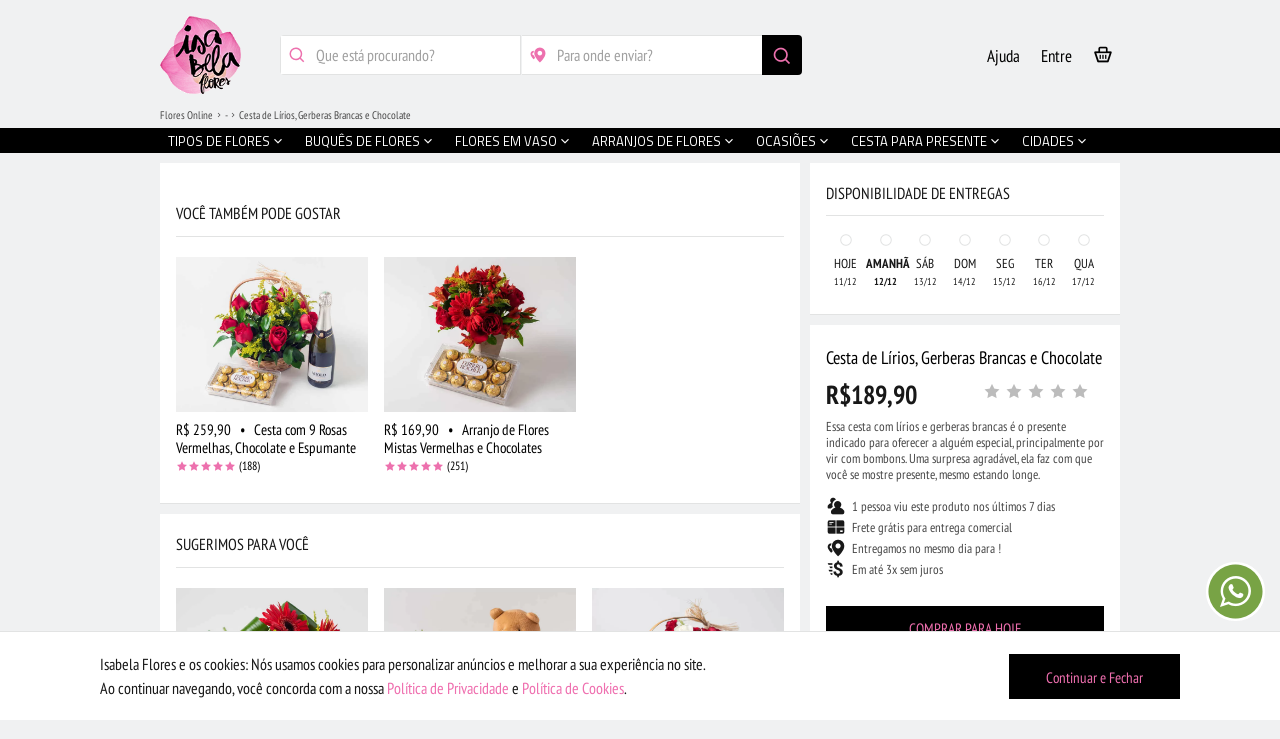

--- FILE ---
content_type: text/html; charset=UTF-8
request_url: https://www.isabelaflores.com/cesta-de-lirios-gerberas-brancas-e-chocolates-seller-8.html
body_size: 58654
content:
<!DOCTYPE html>
<html lang=en id=top class=no-js>
<head><script type="text/javascript" nonce="2ee3872550db6e764d3d4e24ebcc19ea">try { document.__defineGetter__("referrer",function(){return "";}); } catch (exception) {try {Object.defineProperties(document, {referrer:   { get: function() { return ""; } } } );} catch (exception) {} } </script>
<meta http-equiv=Content-Type content="text/html; charset=utf-8">
<title>Cesta de Lírios, Gerberas Brancas e Chocolate | Isabela Flores</title>
<link rel=canonical href="https://www.isabelaflores.com/cesta-de-lirios-gerberas-brancas-e-chocolates.html">
<meta property=og:url content="https://www.isabelaflores.com/cesta-de-lirios-gerberas-brancas-e-chocolates-seller-8.html">
<meta property=og:type content=website>
<meta property=og:title content="Cesta de Lírios, Gerberas Brancas e Chocolate">
<meta property=og:description content="Essa cesta com lírios e gerberas brancas é o presente indicado para oferecer a alguém especial, principalmente por vir com bombons. Uma surpresa agradável, ela faz com que você se mostre presente, mesmo estando longe.">
<meta property=og:image content="https://www.isabelaflores.com/media/catalog/productno_selection">
<meta property=fb:app_id content=168185333770964>
<meta name=description content="Confira! Cesta de Lírios, Gerberas Brancas e Chocolate. Entregas no mesmo dia em todo país. Compre arranjos de flores, cestas, buquês, ramalhetes, rosas e muito mais. Aproveite!">
<meta name=keywords content="">
<meta name=robots content="INDEX,FOLLOW">
<meta name=viewport content="initial-scale=1, maximum-scale=2, minimum-scale=1, width=device-width, height=device-height">
<meta name=google content=notranslate>
<meta name=theme-color content="#000">
<meta name=apple-mobile-web-app-status-bar-style content=black-translucent>
<link rel=icon href="https://www.isabelaflores.com/media/favicon/default/favicon-32x32_1.png" type="image/x-icon">
<link rel="shortcut icon" href="https://www.isabelaflores.com/media/favicon/default/favicon-32x32_1.png" type="image/x-icon">
<link rel=preload href="" as=image>
<link rel=preload type="text/css" href="https://www.isabelaflores.com/media/css_secure/1465872b8e1c0c5fc9f561506aec691c.css" as=style />
<link rel=preload type="text/css" href="https://www.isabelaflores.com/media/css_secure/3ea778880744e2fd0db924fe67bfff56.css" media=all as=style />
<link rel=preload href="/skin/frontend/apptha/superstore/css/isabelafont/fonts/isabela.woff" as=font type="font/woff" crossorigin=anonymous>
<link rel=stylesheet type="text/css" href="https://www.isabelaflores.com/media/css_secure/1465872b8e1c0c5fc9f561506aec691c.css"/>
<link rel=stylesheet type="text/css" href="https://www.isabelaflores.com/media/css_secure/3ea778880744e2fd0db924fe67bfff56.css" media=all />
<meta name=kdt:page content=product />
<meta property=kdt:product content="sku=IF4039-8,name=Cesta de Lírios, Gerberas Brancas e Chocolate"/>
<meta name=google-site-verification content=b198DXmxI-FY1k0qt44VWYElwqkxYJP6rVo2lT0tDkI />
<meta name=p:domain_verify content=PsU4owEqvBTeLaPdWLQqgCJYDacO2ZWB />
<input type=hidden id=url-base-store value="https://www.isabelaflores.com/"> </head>
<body id=dynamic_class class='catalog-product-view catalog-product-view product-cesta-de-lirios-gerberas-brancas-e-chocolates-seller-8' onunload="">
<noscript><iframe src="https://www.googletagmanager.com/ns.html?id=GTM-WHFXWTL" height=0 width=0 style="display:none;visibility:hidden"></iframe></noscript>
<div class=wrapper>
<div class=page>
<div class="main-container col1-layout">
<div class=main>
<div class=col-main>
<style>@media all{footer,img{display:block}body,html,img{border:0}body,button,input,ul{margin:0}a,a:hover{text-decoration:none}a:focus,a:hover{color:#ef6faf}h1,h2{line-height:1.2;text-rendering:optimizeLegibility}h1,h2,h3{font-family:"PT Sans Narrow",Arial!important;font-style:normal;text-transform:uppercase}h1,h2,h3,strong{font-weight:700}[hidden]{display:none}html{font-family:"PT Sans Narrow",Arial!important;-ms-text-size-adjust:100%;-webkit-tap-highlight-color:transparent;-webkit-text-size-adjust:100%}a:active,a:focus,a:hover{outline:0}.main-container:after,.main:after,.wrapper:after{content:'';display:table;clear:both}button{-webkit-appearance:button;cursor:pointer}input[type="radio"]{box-sizing:border-box;padding:0}button::-moz-focus-inner,input::-moz-focus-inner{border:0;padding:0}*,:after,:before{-webkit-box-sizing:border-box;-moz-box-sizing:border-box;box-sizing:border-box;margin:0;padding:0}ul{list-style:none;padding:0}input:focus{outline-offset:-2px}a,button{-ms-touch-action:manipulation;touch-action:manipulation}body,button,input{font-size:12px;line-height:1.5;font-family:"PT Sans Narrow",Arial!important;color:#181818}a{color:#000}h1{margin:0 0 .7em}h2{margin:0 0 .5em}h3{margin:0 0 10px;line-height:1.4;text-rendering:optimizeSpeed}@media only screen and (min-width:480px){.main-container{padding:30px}}.col-main{padding:0 10px;float:left;width:75%}.col1-layout .col-main{float:none;width:auto;padding:0}@media only screen and (max-width:767px){.col-main,.col1-layout .col-main{padding:0;margin-bottom:10px;float:none;width:auto}.col-main{float:none;width:auto}}.main-container,.wrapper{margin:0 auto;position:relative}.input-text{-webkit-border-radius:2px;-moz-border-radius:2px;-ms-border-radius:2px;-o-border-radius:2px;border-radius:2px;border:1px solid silver;background:#fff;font-size:16px}.input-text:focus{outline:0}input[type="email"],input[type="password"],input[type="tel"],input[type="text"]{height:30px;padding:0 8px;width:365px;max-width:100%}@media only screen and (max-device-width:568px) and (-webkit-min-device-pixel-ratio:0){input[type=email],input[type=password],input[type=tel],input[type=text]{font-size:16px}}::-webkit-input-placeholder{color:#a0a0a0}input:-moz-placeholder{color:#a0a0a0}body,html{height:100%}button:focus{outline:0!important}.wrapper{min-width:320px;min-height:100%}h1,h2,h3{font-size:16px;color:#181818}.main-container{max-width:960px}.main{padding:0}body.catalog-product-view .wrapper{background:#fff}input[type="password"],input[type="tel"],input[type="text"]{float:left;margin:0 10px 0 0}input[type="password"],input[type="tel"],input[type="text"]{width:auto}.main-container{padding:25px 0;min-height:500px}input[type="radio"]{position:relative;top:2px;margin:5px 0 0}@media only screen and (max-width:479px){.main-container{max-width:100%}.wrapper{min-width:100%}}@media only screen and (min-width:481px) and (max-width:767px){.main-container{max-width:100%}.wrapper{min-width:100%}}@media only screen and (min-width:768px) and (max-width:1024px) and (orientation:portrait){.wrapper{min-width:100%}}@media only screen and (min-width:768px) and (max-width:1024px) and (orientation:landscape){.col-main{padding:0 5px}}@media only screen and (min-device-width:800px) and (max-device-width:1024px){.main-container{max-width:100%}.wrapper{min-width:100%}}@media only screen and (max-device-width:1920px) and (min-device-width:1800px){.main-container{min-height:500px}}.wrapper,body{background:#f0f1f2}}.main{position:relative;top:-10px}h1,h2,h3,h4{margin:initial;padding:initial;font-weight:initial;font-size:initial;color:initial;font-family:initial;font-style:initial;line-height:initial;text-rendering:initial;text-transform:initial}body.catalog-product-view .wrapper{background:#f0f1f2}.main-container{padding:0}.fantasma{opacity:.6}.produto-custom-externo{position:relative;width:100%;float:left;margin-bottom:80px}.produto-custom-wrapper{position:relative;width:100%;float:left}.produto-custom-wrapper-33{position:absolute;width:310px;top:0;display:none;left:50%;margin-left:325px;transform:translate(-50%)}.produto-custom-wrapper-33-inner{position:relative;width:100%;float:left}.produto-custom{position:relative;width:100%;float:left}.produto-custom-margin{position:relative;width:100%;float:left;background:#f0f1f2;height:10px}.produto-custom-block{position:relative;width:100%;float:left;min-height:100px;border-bottom:solid 1px #e2e3e3;background:#fff;padding-left:16px;padding-right:16px;padding-bottom:24px}.produto-custom-block-info{padding:0 0 30px 0}.produto-custom-block-slim{min-height:75px!important;padding-bottom:0!important}.produto-custom-block-slim .produto-custom-topic-left h2{margin-top:6px}.produto-custom-main-info-outer{position:relative;width:100%;float:left;background:#fff;border-bottom:solid 1px #e2e3e3;z-index:1}.produto-custom-main-info{width:100%;float:left}.produto-custom-main-info-price{width:100%;float:left;font-size:26px;font-weight:bold;margin-top:9px;padding:0 16px 0 16px}.produto-custom-main-info-price-mob{margin-top:6px}.produto-custom-main-info-name{width:100%;float:left;margin-top:9px;padding:0 16px 0 16px}.produto-custom-main-info-name-mob{margin-top:21px!important}.produto-custom-main-info-name h1{font-size:18px}.produto-custom-main-info-text{width:100%;float:left;font-size:13px;color:#484848;margin-top:5px;padding:0 16px 0 16px;line-height:16.5px}.produto-custom-short-desc{width:100%;float:left;font-size:13px;color:#484848;margin-top:15px;line-height:16.5px;margin-bottom:2px}.produto-custom-short-desc-2{margin-top:11px}.produto-custom-tips-wrapper{width:100%;float:left;margin:16px 0 27px 0}.produto-custom-tips-wrapper-mob{margin:12px 0 2px 0}.produto-custom-tips{width:100%;float:left;padding-top:2px}.produto-custom-tips-icones{position:absolute;padding:0 1px 0 16px;margin-top:-3px;font-size:20px}.produto-custom-tips-instrucoes{width:100%;float:left;color:#484848;font-size:13px;padding:0 16px 0 42px}.produto-disponibilidade-simples-lazy{width:150px;height:10px;background:#bcbcbc;margin:5px 0 4px 0}.produto-custom-topic{width:100%;float:left;font-size:16px;border-bottom:solid 1px #e2e3e3;padding:21px 0 13px 0;text-transform:uppercase;line-height:18px}.produto-custom-topic h1,.produto-custom-topic h2,.produto-custom-topic h3,.produto-custom-topic h4,.produto-custom-topic h5{text-transform:uppercase;font-size:16px;line-height:18px}.produto-custom-topic-left{width:65%;float:left}.produto-custom-topic-right{position:absolute;right:16px;font-size:13px}.produto-custom-tips-icones-2{padding:0 1px 0 0;position:absolute;margin-top:2px}.produto-custom-tips-icones-2 img{width:13px}.produto-custom-tips-instrucoes-2{color:#484848;font-size:13px;float:left;margin:0 0 0 26px}.produto-custom-div-button-finish{position:fixed;width:100%;height:80px;bottom:0;background:#f0f1f2;border-top:solid 1px #ededed;padding:16px 16px 0 16px;z-index:3;-webkit-backface-visibility:hidden;backface-visibility:hidden}.produto-disponibilidade-wrapper{width:100%;float:left}.produto-disponibilidade-item{width:14.28%;float:left;text-align:center;margin-bottom:1px;cursor:pointer}.produto-disponibilidade-1{width:100%;float:left;font-size:14px;margin-top:16px}.produto-disponibilidade-2{width:100%;float:left;font-size:13px;margin-top:1px}.produto-disponibilidade-3{width:100%;float:left;font-size:10px;margin-top:1px}.produto-disponibilidade-bolinha{width:14px;height:14px;background:#e2e3e3;border-radius:200px;margin:2px auto 12px auto}.produto-disponibilidade-traco-1{width:20px;height:9px;background:#ccc;margin:0 auto 9px auto}.produto-disponibilidade-traco-2{width:30px;height:7px;background:#bcbcbc;margin:0 auto 2px auto}.produto-custom-carregando{width:100%;float:left}.produto-custom-carregando img{width:60px;margin:auto}.produto-custom-contagem-7-dias img{width:30px;position:absolute;margin-top:-6px}.produto-custom-contagem-7-dias-lazy{width:110px;height:10px;background:#ccc;margin:5px 0 4px 0}.produto-custom-topic-right-icon{font-size:31px;margin-right:6px;color:#000}.produto-main-stars-review{position:absolute;right:16px;margin-top:-24px}.produto-main-stars-review .stars-size{float:left;font-size:12px;display:block}.produto-main-stars-review .stars-size .stars-color{float:left;font-size:18px;display:block}.produto-main-stars-review .stars-size .stars-porcentagem{position:relative;float:left;display:block;margin:1px 0 0 3px}.produto-main-stars-review .estrela-full-cinza-back{color:#bcbcbc!important;margin-right:-18px!important}.produto-avaliacao-wrapper{width:100%;float:left}.produto-avaliacao-ratings{width:100%;float:left;padding-bottom:20px;border-bottom:solid 1px #e2e3e3;margin-top:24px}.produto-avaliacao-comments{width:100%;float:left}.produto-avaliacao-all-comments{margin-bottom:30px}.produto-rating-req-title{width:50%;float:left;text-align:right;font-size:12px;height:24px}.produto-rating-req-value{width:50%;float:left;height:24px}.produto-rating-req-value-na{padding-left:8px}.produto-avaliacao-wrapper .stars-color{font-size:18px}.produto-avaliacao-wrapper .estrela-full-cinza-back{color:#bcbcbc!important;margin-right:-18px!important}.produto-avaliacao-wrapper .stars-size{margin-top:-4px;margin-left:6px}.produto-div-comment-item{width:100%;float:left;margin:30px 0 0 0;border-bottom:solid 1px #e2e3e3;padding-bottom:24px;padding:0 16px 24px 16px}.produto-div-comment-item-image{width:56px;height:56px;position:absolute}.produto-div-comment-item-image div{width:56px;height:56px;background:#bcbcbc;border-radius:30px;font-size:31px;color:#fff}.produto-div-comment-item-identidade{width:100%;float:left;min-height:56px;line-height:17px;font-size:13px;color:#bcbcbc;padding:11px 0 0 70px}.produto-div-comment-item-identidade .comment-item-identidade{font-size:16px!important;color:#000}.produto-div-comment-item-identidade .stars-size{margin:-1px}.produto-div-comment-item-identidade .stars-color{font-size:12px}.produto-div-comment-item-identidade .estrela-full-cinza-back{margin-right:-12px!important}.produto-div-comment-item-comentario{width:100%;float:left;padding:1px 0 0 70px;font-size:13px;color:#484848}.produto-rt-wrapper{width:100%;float:left;padding:0 40px 0 40px}.produto-div-comment-item-image-r{width:56px;height:56px;float:right}.produto-div-comment-item-image-r div{width:56px;height:56px;background:#bcbcbc;border-radius:30px;font-size:31px;color:#fff}.produto-div-comment-item-identidade-r{width:100%;float:left;min-height:56px;line-height:17px;font-size:13px;color:#bcbcbc;padding:11px 70px 0 0;text-align:right;margin-bottom:-63px;margin-top:31px}.produto-div-comment-item-identidade-r span{font-size:16px!important;color:#000}.produto-div-comment-item-comentario-r{width:100%;float:left;padding:0;font-size:13px;color:#484848;text-align:right;margin-top:5px}.produto-replica-date{width:100%;float:left;line-height:17px;font-size:13px;color:#bcbcbc;text-align:right;padding:12px 0 0 0}.produto-div-comment-item-image-t{width:56px;height:56px;float:left}.produto-div-comment-item-image-t div{width:56px;height:56px;background:#bcbcbc;border-radius:30px;font-size:31px;color:#fff}.produto-div-comment-item-identidade-t{width:100%;float:left;min-height:56px;line-height:17px;font-size:13px;color:#bcbcbc;padding:11px 0 0 70px;margin-bottom:-63px;margin-top:32px}.produto-div-comment-item-identidade-t span{font-size:16px!important;color:#000}.produto-div-comment-item-comentario-t{width:100%;float:left;padding:0;font-size:13px;color:#484848;margin-top:5px}.produto-treplica-date{width:100%;float:left;line-height:17px;font-size:13px;color:#bcbcbc;padding:12px 0 1px 0}.produto-div-comment-ver-mais{width:100%;float:left;text-align:center;font-size:13px;margin-top:9px;margin-bottom:1px}.produto-div-comment-ver-mais-2{width:100%;float:left;text-align:center;font-size:13px;margin-top:9px;margin-bottom:1px;display:none}.produto-modal-comentarios{display:none;position:fixed;top:0;left:0;bottom:0;right:0;z-index:10}.produto-modal-comentarios .xclose{padding-top:26px}.produto-modal-comentarios-title{width:100%}.produto-modal-comentarios-title-text{padding:28px 0 15px 45px;font-size:18px;border-bottom:solid 1px #e2e3e3;line-height:20px;text-transform:uppercase}.produto-modal-comentarios-title-icon{position:absolute;font-size:20px;margin:25px 0 0 16px}.produto-modal-denuncia{display:none;position:fixed;top:0;left:0;bottom:0;right:0;z-index:11}.produto-modal-denuncia .xclose{padding-top:26px}.produto-modal-denuncia-title{width:100%}.produto-modal-denuncia-title-text{padding:27px 0 15px 45px;font-size:18px;border-bottom:solid 1px #e2e3e3;line-height:21px}.produto-modal-denuncia-title-icon{position:absolute;font-size:20px;margin:24px 0 0 16px}.produto-modal-denuncia-title2{padding:23px 16px 18px 16px;font-size:18px;line-height:9px}.produto-modal-denuncia-subtitle{width:100%;float:left;font-size:16px;line-height:18px;margin-bottom:21px;padding:0 16px 0 16px}.produto-modal-denuncia-obrigado{padding:17px 16px 0 16px!important}.produto-denunciar-choices{width:100%;float:left;border-top:solid 1px #e2e3e3}.produto-denunciar-choices-item{padding:17px 0 0 16px;font-size:15px;border-bottom:solid 1px #e2e3e3;line-height:18px;height:47px}.produto-denunciar-choices-l{width:80%;float:left;color:#484848}.produto-denunciar-choices-r{width:20%;float:left;text-align:right;color:#e2e3e3;padding-right:16px;margin-top:-3px;font-size:20px}.produto-denunciar-btn-enviar-wrapper{width:100%;padding:0 16px 0 16px}#produto-denunciar-btn-enviar{width:100%;height:48px;color:#ef6faf;background:#000;border:none;font-size:16px;padding:0 25px 0 25px;margin-top:20px;opacity:.4}.produto-denunciar-flag{position:absolute;right:12px;font-size:22px;color:#bcbcbc;margin-top:15px}.produto-denunciar-flag-r{right:initial!important;left:52px!important;margin-top:38px!important}.produto-denunciar-flag-t{margin-top:38px!important;right:52px!important}.produto-modal-share{display:none;position:fixed;top:0;left:0;bottom:0;right:0;z-index:10}.produto-modal-share .xclose{padding-top:26px}.produto-modal-share-title{padding:25px 16px 13px 16px;font-size:18px;line-height:25px;border-bottom:solid 1px #e2e3e3}.produto-modal-share-title2{font-size:16px;padding:14px 16px 0 16px}.produto-modal-share-subtitle{width:100%;float:left;font-size:16px;line-height:18px;padding:10px 16px 0 16px;color:#484848}.produto-share-choices{width:100%;float:left}.produto-share-choices-2{position:relative;display:none;padding:0 16px 0 16px;background:#fff;margin-top:-22px;z-index:1;border-bottom:solid 1px #e2e3e3}.produto-share-choices-item-first-child{border-top:solid 1px #e2e3e3;margin-top:21px}.produto-share-choices-item{width:100%;float:left;border-bottom:solid 1px #e2e3e3;padding:14px 16px 14px 16px}.produto-share-choices-icon{width:40px;position:absolute;line-height:1px;font-size:28px;margin-top:-2px}.produto-share-choices-text{width:100%;float:left;color:#484848;font-size:14px;margin:1px 0 0 35px}.produto-seller-wrapper{width:100%;float:left}.produto-seller-div-1{width:50%;float:left}.produto-seller-div-2{width:50%;float:left}.produto-seller-div-3{width:100%;float:left;border-top:solid 1px #e2e3e3;margin-top:8px;padding-top:10px}.produto-seller-name{margin-top:14px;margin-bottom:1px}.produto-seller-created-at{color:#bcbcbc;font-size:13px;margin-bottom:5px}.produto-seller-verificado-icon{color:#80e19a;font-size:20px;position:absolute;margin-top:-2px}.produto-seller-verificado-text{margin-left:24px;font-size:13px;color:#484848}.produto-seller-desc{font-size:13px;margin-top:7px;color:#484848;line-height:16px;margin-bottom:2px}.produto-seller-img-wrapper{width:70px;float:right;margin:18px 21px 0 0}.produto-seller-img{width:100%;border-radius:200px}.produto-seller-wrapper .produto-custom-tips-icones{padding:0!important}.produto-seller-wrapper .produto-custom-tips-instrucoes{margin-left:26px}.produto-seller-wrapper .estrela-full-cinza-back{margin-right:-18px}.produto-seller-nao-avaliado{font-size:13px;color:#484848;padding:3px 0 2px 0}.produto-custom-reticencias{font-size:36px;position:absolute;right:0;margin:0 -1px 0 0;color:#484848;top:-4px}.produto-modal-busca-cidades{display:none;position:fixed;width:100%;height:100%;top:0;left:0;z-index:10}.produto-modal-busca-cidades .xclose-produto{padding-top:26px!important}.produto-modal-busca-cidades-title{padding:39px 0 15px 16px;font-size:18px;line-height:9px;text-align:left}.produto-modal-busca-cidades-title-icon.icon-icones-search{display:inline;position:absolute;font-size:20px;margin-top:-13px}.produto-modal-busca-cidades-title-text{width:80%;text-transform:uppercase;font-size:18px;line-height:20px;margin:-11px 0 0 30px}.produto-modal-busca-bairros{display:none;position:fixed;width:100%;height:100%;top:0;left:0;z-index:10}.produto-modal-busca-bairros .xclose-produto{padding-top:26px!important}.produto-modal-busca-bairros-title{padding:39px 0 15px 16px;font-size:18px;line-height:9px;text-align:left}.produto-modal-busca-bairros-title-icon.icon-icones-search{display:inline;position:absolute;font-size:20px;margin-top:-13px}.produto-modal-busca-bairros-title-text{width:80%;text-transform:uppercase;font-size:18px;line-height:20px;margin:-11px 0 0 30px}.produto-seller-verificado{margin-top:23px;margin-left:-2px}.produto-custom-btn-small-outer{width:100%;float:left;margin-top:25px;padding:0 16px 0 16px}.produto-custom-btn-small{width:100%;height:42px;color:#e2e3e3;background:#e2e3e3;border:none;font-size:15px;padding-top:3px}#produto-div-more-comments{display:none}#produto-div-more-comments-loader{width:60px;margin:0 auto -16px auto}.nao-exibir-hidden{visibility:hidden;position:absolute}.nao-exibir-none{display:none}#produto-div-more-comments-loader img{width:100%}#gostou-compartilhe-2{position:relative;z-index:2}#gostou-compartilhe-1 .produto-custom-topic-left{margin-top:6px}#gostou-compartilhe-2 .produto-custom-topic-left{margin-top:6px}.xclose-produto{padding-top:19px!important}.default-share-icon{color:#000}.facebook-icon{color:#365899!important}.twitter-icon{width:20px;height:20px;position:relative;left:4px;top:4px}.twitter-icon-default{color:#21c3fc!important;padding-right:21px}.pinterest-icon{color:#c40913!important}.back-link-format{width:60px;height:40px;position:absolute;z-index:3;padding-left:14px;margin-top:78px;margin-left:-6px;color:#fff;font-size:28px;border:none;background:transparent;outline:0}.transparent-mask{background:transparent;opacity:1!important}.botao-principal-flutuante{width:100%;height:48px;color:#ef6faf;background:#000;border:none;font-size:16px}.oculta-mobile{display:none}.seller-seller-stars{margin-top:13px;line-height:14px;margin-left:-2px}.seller-seller-stars .stars-size{font-size:18px!important;margin-bottom:1px}.seller-seller-stars .stars-porcentagem{margin:4px 0 0 2px;font-size:13px;color:#000}.search_cities{width:100%;float:left;padding:17px 16px 18px 16px;background:#f0f1f2;border-bottom:solid 1px #eceded}.search_cities_first{width:100%!important;float:left!important}.search_cities_first_input{width:100%!important;border:solid 1px #e2e3e3;font-size:16px;height:30px!important;margin:0!important;outline:none;padding-left:16px!important;padding-right:16px!important}.search_cities_callback{position:relative;width:100%;float:left;background:#fff}.search_cities_callback_autocomplete{width:100%;float:left;font-size:16px}.searchCitiesMsg{text-align:center;padding:0 16px 0 16px!important}.searchCitiesMsg img{width:50px;margin:0 auto 0 auto}.searchCitiesSelected{width:100%;float:left;margin:0!important;padding:10px 16px 10px 16px!important;border-bottom:solid 1px #e2e3e3}.searchCitiesSelectedSeta{font-size:18px;position:absolute;right:10px;margin-top:7px}.searchCitiesSelectedSeta2{margin-top:-1px!important}.searchCitiesSelected-1{font-size:13px;line-height:16px}.searchCitiesSelected-2{font-size:16px;line-height:19px}.naoencontramos__cities{font-size:16px;margin:17px 0 26px 0!important;line-height:18px}.searchCitiesMsg img.naoencontramos_cities_img{float:right;margin:5px 0 5px 0!important}.naoencontramos_cities{width:85%;float:left}.search_bairros{width:100%;float:left;padding:17px 16px 18px 16px;background:#f0f1f2;border-bottom:solid 1px #eceded}.search_bairros_first{width:100%!important;float:left!important}.search_bairros_first_input{width:100%!important;border:solid 1px #e2e3e3;font-size:16px;height:30px!important;margin:0!important;outline:none;padding-left:16px!important;padding-right:16px!important}.search_bairros_callback{position:relative;width:100%;float:left;background:#fff}.search_bairros_callback_autocomplete{width:100%;float:left;font-size:16px}.searchBairrosMsg{text-align:center;padding:0 16px 0 16px!important}.searchBairrosMsg img{width:50px;margin:0 auto 0 auto}.searchBairrosSelected{width:100%;float:left;margin:0!important;padding:10px 32px 10px 32px!important;border-bottom:solid 1px #e2e3e3}.searchBairrosSelectedSeta{font-size:18px;position:absolute;right:10px;margin-top:7px}.searchBairrosSelectedSeta2{margin-top:-1px!important}.searchBairrosSelected-1{font-size:13px;line-height:16px}.searchBairrosSelected-2{font-size:16px;line-height:19px}.naoencontramos__bairros{font-size:16px;margin:17px 0 26px 0!important;line-height:18px}.custom-breadcrumb-fake{width:210px;background:#ccc;height:10px;float:left;margin-bottom:4px;margin-top:2px}.produto-custom-topic-fake{width:80%;height:14px;background:#ccc;margin-bottom:4px}.produto-custom-topic-fake-compartilhe{width:77%;margin-top:9px}.produto-custom-topic-fake-200{width:200px;height:14px;background:#ccc;margin:4px 0 4px 0}.produto-custom-reticencias-fake{font-size:36px;color:#e2e3e3;margin-top:-2px}.produto-custom-main-info-price-fake{width:100%;float:left}.produto-custom-main-info-price-fake-stars{width:130px;height:13px;float:right;background:#e2e3e3;margin-top:-16px}.produto-custom-main-info-price-fake-text{width:100px;height:18px;background:#e2e3e3;margin-top:10px}.produto-custom-main-info-text-fake{width:100%;float:left;margin-top:3px}.produto-custom-short-desc-fake{width:100%;float:left;margin:5px 0 -4px 0}.produto-custom-fake-line{height:11px;background:#e2e3e3;margin-bottom:8px}.produto-custom-fake-line95{width:95%}.produto-custom-fake-line75{width:75%}.produto-custom-fake-line35{width:35%}.produto-custom-bolinha-fake{position:absolute;height:23px;width:23px;border-radius:200px;background:#e2e3e3}.produto-custom-bolinha-fake-1{margin:5px 0 0 -73px}.produto-custom-bolinha-fake-2{margin:5px 0 0 -36px}.produto-custom-bolinha-fake-3{height:16px;width:16px;border-radius:200px}.input-no-margin{-webkit-appearance:none!important;-moz-appearance:none!important;appearance:none!important;width:100%!important;margin:0;border:none!important;border:solid 1px #e2e3e3!important}img{vertical-align:middle}p{margin:0 0 10px}input[type="text"]{float:none!important}.footer-pages{position:relative;width:100%;float:left}.card-palavras-mais-buscadas .global-card-cities .setas_desktop{margin-top:64px}@media only screen and (max-width:639px){.custom-breadcrumb{padding:0 16px 6px 16px;margin-top:-3px}}@media only screen and (min-width:640px) and (max-width:991px){.custom-breadcrumb{padding:0 16px 30px 16px;margin-top:-3px}.custom-real-mainmenu{top:110px}}@media only screen and (max-width:991px){.main{top:0}#produto-modal-comentario-overflow .produto-div-comment-item:first-child{margin-top:90px}.produto-modal-comentarios-title{position:fixed;z-index:1;background:#fff;top:0!important}.custom-real-header .wpp-ajuda{display:inline!important}.icon-ajuste.icon-abre-card{display:block!important;width:25px!important;height:25px!important;position:absolute!important;background:#000!important;transform:rotate(45deg)!important;right:17.5%!important;top:-5px!important}.card-ajuda-flutuante{right:33px!important;top:0!important;display:block!important;width:auto!important;height:0%!important;position:absolute!important}.ajuda-flutuante.card-ajuda{margin:auto!important;right:0!important;left:0!important;top:75px!important;bottom:0!important}.card-ajuda-flutuante .icone-abrir-ajudar{display:none!important}}@media only screen and (max-width:767px){.col-left,.col-right,.col-main,.col1-layout .col-left,.col1-layout .col-right,.col1-layout .col-main,.col2-left-layout .col-left,.col2-left-layout .col-right,.col2-left-layout .col-main,.col2-right-layout .col-left,.col2-right-layout .col-right,.col2-right-layout .col-main,.col3-layout .col-wrapper .col-left,.col3-layout .col-right,.col3-layout .col-wrapper .col-main{margin-bottom:0}}@media only screen and (min-width:992px){.oculta-992{display:none}.oculta-mobile{display:block}.produto-custom-wrapper{width:66.66%;margin-bottom:0!important}.produto-custom-wrapper-33{display:block}.produto-custom-div-button-finish{display:none!important}.produto-div-comment-ver-mais{display:none}.produto-div-comment-ver-mais-2{display:block}#produto-div-more-comments{display:block}.produto-custom-main-info-outer{border-bottom:none!important}.produto-custom-externo{margin-bottom:0}.custom-breadcrumb{padding:0 16px 40px 0;margin-top:-3px}.custom-real-mainmenu{top:128px}.produto-modal-denuncia{width:600px;height:393px;top:130px;left:50%;right:50%;-webkit-transform:translate(-50%);-moz-transform:translate(-50%);-ms-transform:translate(-50%);-o-transform:translate(-50%);transform:translate(-50%)}.produto-modal-denuncia .modal-overflow-x{width:100%!important;height:393px;float:left;margin:0 auto 0 auto!important;-webkit-box-shadow:0 0 20px 1px rgba(0,0,0,.1);-moz-box-shadow:0 0 20px 1px rgba(0,0,0,.1);box-shadow:0 0 20px 1px rgba(0,0,0,.1);border-radius:4px}.produto-modal-busca-cidades{width:600px;height:154px;top:130px;left:50%;right:50%;-webkit-transform:translate(-50%);-moz-transform:translate(-50%);-ms-transform:translate(-50%);-o-transform:translate(-50%);transform:translate(-50%)}.produto-modal-busca-cidades .modal-overflow-x{width:100%!important;height:154px;float:left;margin:0 auto 0 auto!important;-webkit-box-shadow:0 0 20px 1px rgba(0,0,0,.1);-moz-box-shadow:0 0 20px 1px rgba(0,0,0,.1);box-shadow:0 0 20px 1px rgba(0,0,0,.1);border-radius:4px}.produto-modal-busca-cidades-title-separacao-outer{width:100%;float:left;padding:0 16px 0 16px;margin-bottom:3px}.produto-modal-busca-cidades-title-separacao{width:100%;float:left;border-bottom:solid 1px #eceded}.produto-modal-busca-bairros{width:600px;height:154px;top:130px;left:50%;right:50%;-webkit-transform:translate(-50%);-moz-transform:translate(-50%);-ms-transform:translate(-50%);-o-transform:translate(-50%);transform:translate(-50%)}.produto-modal-busca-bairros .modal-overflow-x{width:100%!important;height:154px;float:left;margin:0 auto 0 auto!important;-webkit-box-shadow:0 0 20px 1px rgba(0,0,0,.1);-moz-box-shadow:0 0 20px 1px rgba(0,0,0,.1);box-shadow:0 0 20px 1px rgba(0,0,0,.1);border-radius:4px}.produto-modal-busca-bairros-title-separacao-outer{width:100%;float:left;padding:0 16px 0 16px;margin-bottom:3px}.produto-modal-busca-bairros-title-separacao{width:100%;float:left;border-bottom:solid 1px #eceded}.search_cities{background:#fff;border-bottom:none}.search_cities_first_input{height:40px!important;padding-right:56px!important;border-radius:4px}.search_cities_btn{position:absolute;width:40px;height:40px;background:#000;right:16px;font-size:20px;color:#ed71ae;border:none;padding-top:8px;border-bottom-right-radius:4px;border-top-right-radius:4px;top:84px}.search_cities_callback_outer{width:100%;z-index:11;position:fixed;margin-top:124px;padding:0 16px 0 16px}.search_cities_callback{border-left:solid 1px #e2e3e3;border-right:solid 1px #e2e3e3;border-bottom-left-radius:4px;border-bottom-right-radius:4px}.searchCitiesHover{background:#e2e3e3!important}.searchCitiesMsg{text-align:left}.searchCitiesMsg img{margin:-2px 0 7px -12px!important}.searchCitiesSelected{padding:10px 16px 10px 16px!important}.search_bairros{background:#fff;border-bottom:none}.search_bairros_first_input{height:40px!important;padding-right:56px!important;border-radius:4px}.search_bairros_btn{position:absolute;width:40px;height:40px;background:#000;right:16px;font-size:20px;color:#ed71ae;border:none;padding-top:8px;border-bottom-right-radius:4px;border-top-right-radius:4px;top:84px}.search_bairros_callback_outer{width:100%;z-index:11;position:fixed;margin-top:124px;padding:0 16px 0 16px}.search_bairros_callback{border-left:solid 1px #e2e3e3;border-right:solid 1px #e2e3e3;border-bottom-left-radius:4px;border-bottom-right-radius:4px}.searchBairrosHover{background:#e2e3e3!important}.searchBairrosMsg{text-align:left}.searchBairrosMsg img{margin:-2px 0 7px -12px!important}.searchBairrosSelected{padding:10px 16px 10px 16px!important}.global-card-sellers .global-card-sellers-lua{display:block}.global-card-sellers .setas-casulo-outer{z-index:3}}</style>
<div id=warpzone></div>
<a href="javascript:void(0);" title="Fechar modal" onclick="closeAllModals();"><div class=pelicula-desktop></div></a>
<span id=produto-complete-url style="display:none;">https://www.isabelaflores.com/cesta-de-lirios-gerberas-brancas-e-chocolates-seller-8.html</span>
<div class=transparent-mask style="display:none;"></div>
<div id=produto-modal-busca-bairros class="produto-modal-busca-bairros modal-event">
<div class=modal-overflow-x>
<div class=produto-modal-busca-bairros-title>
<div class="produto-modal-busca-bairros-title-icon icon-icones-search"></div>
<div class=produto-modal-busca-bairros-title-text>
BUSCA DE BAIRROS <span id=search_string_cidade_nome style="text-transform:uppercase;"></span>
</div>
</div>
<a href="javascript:void(0);" title=Sair onclick="mostrarExibirBuscaDeBairros(); $j('#searchBairrosInput').val('');">
<div class="xclose xclose-produto">
<span class=icon-icones-fechar></span>
</div>
</a>
<div class="icon-icones-busca icone-busca-enderecos-modal-setter"></div>
<div class="oculta-mobile produto-modal-busca-bairros-title-separacao-outer">
<div class=produto-modal-busca-bairros-title-separacao></div>
</div>
<div><input type=hidden id=searchBairrosPassFree value=0 />
<input type=hidden id=searchBairrosSearchClone value=""/>
<input type=hidden id=searchBairrosIsTheSame value=""/>
<input type=hidden id=search_string_cidade value=""/>
<input type=hidden id=search_string_estado value=""/>
<input type=hidden id=searchBairrosLimit value=12 />
<div class=search_bairros>
<input type=text id=searchBairrosInput class=search_bairros_first_input placeholder='Tente "Bela Vista"' autocomplete=off tabindex=1000 spellcheck=false autocorrect=off />
<button tabindex=1001 id=searchBairrosBtn class="search_bairros_btn oculta-mobile">
<span class=icon-icones-search></span>
</button>
</div>
<div class="search_bairros_callback oculta-992">
<div class="searchBairrosAutocomplete search_bairros_callback_autocomplete"></div>
<div class="searchBairrosMsg search_bairros_callback_autocomplete" style="display:none;"></div>
</div>
</div> </div>
<div class="search_bairros_callback_outer oculta-mobile">
<div class=search_bairros_callback>
<div class="searchBairrosAutocomplete search_bairros_callback_autocomplete"></div>
<div class="searchBairrosMsg search_bairros_callback_autocomplete" style="display:none;"></div>
</div>
</div>
</div>
<div id=produto-modal-comentarios class="produto-modal-comentarios modal-event">
<div id=produto-modal-comentario-overflow class=modal-overflow-x>
<div class=produto-modal-comentarios-title>
<div class=produto-modal-comentarios-title-icon>
<span class=icon-icones-reclamar></span>
</div>
<div class=produto-modal-comentarios-title-text>
COMENTÁRIOS DO PRODUTO
</div>
<a href="javascript:void(0);" title=Sair onclick="mostrarExibirModalComentarios();"><div class=xclose><span class=icon-icones-fechar></span></div></a>
</div>
<div id=produto-avaliacao-all-comments class="produto-avaliacao-comments produto-avaliacao-all-comments">
<div class=carregando-padrao>Carregando...</div>
</div>
</div>
</div>
<div id=produto-modal-denuncia class="produto-modal-denuncia modal-event">
<div class=modal-overflow-x>
<div id=denuncia_tks style="display:none;">
<div class=produto-modal-denuncia-title>
<div class=produto-modal-denuncia-title-text style="padding-left:16px;">
OBRIGADO!
</div>
</div>
<a href="javascript:void(0);" title=Sair onclick="openDenunciarComentario(null, null);">
<div class=xclose>
<span class=icon-icones-fechar></span>
</div>
</a>
<div class=produto-denuncia-content>
<div class="produto-modal-denuncia-subtitle produto-modal-denuncia-obrigado">Sua participação ajuda-nos a ter uma comunidade mais segura e confiável, e isso não passará despercebido!</div>
</div>
</div>
<div id=denuncia_form>
<div class=produto-modal-denuncia-title>
<div class=produto-modal-denuncia-title-icon>
<span class=icon-icones-denunciar></span>
</div>
<div class=produto-modal-denuncia-title-text>
DENUNCIAR COMENTÁRIO
</div>
</div>
<a href="javascript:void(0);" title=Sair onclick="openDenunciarComentario(null, null);">
<div class=xclose>
<span class=icon-icones-fechar></span>
</div>
</a>
<div class=produto-modal-denuncia-title2>ATENÇÃO</div>
<div class=produto-modal-denuncia-subtitle>Se quiser denunciar anonimamente este comentário, escolha uma das razões abaixo.</div>
<div class=produto-denunciar-choices>
<div class=produto-denunciar-choices-item>
<a href="javascript:void(0);" onclick="selectOptionsDenunciar(1);">
<div class="produto-denunciar-choices-l p_elipsis">
O CONTEÚDO É OFENSIVO OU IMPRÓPRIO
</div>
<div class=produto-denunciar-choices-r>
<input type=radio id=produto-denunciar-choice-1 class=produto-denunciar-choice name=produto-denunciar-choice onclick="enableDenunciar();" class="input-radio-custom produto-denunciar-choice" value=1 style="display:none;"/>
<span id=produto-denunciar-choice-fake-1 class=produto-denunciar-choice-fake>
<span class=icon-icones-pelota></span>
</span>
</div>
</a>
</div>
<div class=produto-denunciar-choices-item>
<a href="javascript:void(0);" onclick="selectOptionsDenunciar(2);">
<div class="produto-denunciar-choices-l p_elipsis">
A INFORMAÇÃO É FALSA
</div>
<div class=produto-denunciar-choices-r>
<input type=radio id=produto-denunciar-choice-2 class=produto-denunciar-choice name=produto-denunciar-choice onclick="enableDenunciar();" class="input-radio-custom produto-denunciar-choice" value=2 style="display:none;"/>
<span id=produto-denunciar-choice-fake-2 class=produto-denunciar-choice-fake>
<span class=icon-icones-pelota></span>
</span>
</div>
</a>
</div>
<div class=produto-denunciar-choices-item>
<a href="javascript:void(0);" onclick="selectOptionsDenunciar(3);">
<div class="produto-denunciar-choices-l p_elipsis">
É SPAM
</div>
<div class=produto-denunciar-choices-r>
<input type=radio id=produto-denunciar-choice-3 class=produto-denunciar-choice name=produto-denunciar-choice onclick="enableDenunciar();" class="input-radio-custom produto-denunciar-choice" value=3 style="display:none;"/>
<span id=produto-denunciar-choice-fake-3 class=produto-denunciar-choice-fake>
<span class=icon-icones-pelota></span>
</span>
</div>
</a>
</div>
</div>
<div class=produto-denunciar-btn-enviar-wrapper>
<button id=produto-denunciar-btn-enviar onclick="enviarDenuncia();">ENVIAR DENÚNCIA</button>
</div>
</div>
</div>
</div>
<div id=produto-modal-share class="produto-modal-share modal-event">
<div class="modal-overflow-x no-padding">
<div class=produto-modal-share-title>COMPARTILHAR?</div>
<a href="javascript:void(0);" title=Sair onclick="openShare();">
<div class=xclose>
<span class=icon-icones-fechar></span>
</div>
</a>
<div class=produto-modal-share-title2>ME ENVIA PRA ALGUÉM!</div>
<div class=produto-modal-share-subtitle>Compartilhe esse presente e faça o dia de alguém mais feliz :)</div>
<div class=produto-share-choices>
<a href="http://www.facebook.com/sharer/sharer.php?u=https://www.isabelaflores.com/cesta-de-lirios-gerberas-brancas-e-chocolates-seller-8.html&title=Cesta de Lírios, Gerberas Brancas e Chocolate" target=_blank title="Postar no Facebook" class=no-decoration>
<div class="produto-share-choices-item produto-share-choices-item-first-child">
<div class=produto-share-choices-icon>
<span class="icon-icones-face facebook-icon"></span>
</div>
<div class=produto-share-choices-text>
Postar no Facebook
</div>
</div>
</a>
<a href="javascript:void(0)" title="Compartilhar no WhatsApp" class=no-decoration onclick="compartilharWpp()">
<div class=produto-share-choices-item>
<div class=produto-share-choices-icon>
<span class="icon-icones-share-whatsaspp wpp-icone-default"></span>
</div>
<div class=produto-share-choices-text>
Compartilhar no WhatsApp
</div>
</div>
</a>
<a href="http://www.twitter.com/share?text=Cesta de Lírios, Gerberas Brancas e Chocolate - 
	Essa cesta com lírios e gerberas brancas é o presente indicado para oferecer a alguém especial, principalmente por vir com bombons. Uma surpresa agradável, ela faz com que você se mostre presente, mesmo estando longe.Este arranjo ser&aacute; confeccionado por uma floricultura local. As cores das flores poder&atilde;o ser alteradas de acordo com disponibilidade em estoque.
	Aten&ccedil;&atilde;o: A imagem apresentada deste arranjo &eacute; similar ao produto que ser&aacute; oferecido, podendo haver varia&ccedil;&otilde;es em suas caracter&iacute;sticas.
&url=https://www.isabelaflores.com/cesta-de-lirios-gerberas-brancas-e-chocolates-seller-8.html&hashtags=CestaDeLa­rios,GerberasBrancasEChocolate,IsabelaFlores" target=_blank title="Postar no Twitter" class=no-decoration>
<div class=produto-share-choices-item>
<div class=produto-share-choices-icon>
<svg class="icon-icones-share-twitter twitter-icon" viewBox="0 0 24 24" aria-hidden=true class="r-18jsvk2 r-4qtqp9 r-yyyyoo r-16y2uox r-8kz0gk r-dnmrzs r-bnwqim r-1plcrui r-lrvibr r-lrsllp"><g><path d="M18.244 2.25h3.308l-7.227 8.26 8.502 11.24H16.17l-5.214-6.817L4.99 21.75H1.68l7.73-8.835L1.254 2.25H8.08l4.713 6.231zm-1.161 17.52h1.833L7.084 4.126H5.117z"></path></g></svg>
</div>
<div class=produto-share-choices-text>
Postar no Twitter
</div>
</div>
</a>
<a href="javascript:void((function()%7Bvar%20e=document.createElement('script');e.setAttribute('type','text/javascript');e.setAttribute('charset','UTF-8');e.setAttribute('src','http://assets.pinterest.com/js/pinmarklet.js?r='+Math.random()*99999999);document.body.appendChild(e)%7D)());" title="Compartilhar no Pinterest" class=no-decoration>
<div class=produto-share-choices-item>
<div class=produto-share-choices-icon>
<span class="icon-icones-share-pinterest pinterest-icon"></span>
</div>
<div class=produto-share-choices-text>
Compartilhar no Pinterest
</div>
</div>
</a>
<a href="mailto:?Subject=Cesta de Lírios, Gerberas Brancas e Chocolate&amp;Body=Cesta%20de%20Lírios,%20Gerberas%20Brancas%20e%20Chocolate%20-%20
	Essa%20cesta%20com%20lírios%20e%20gerberas%20brancas%20é%20o%20presente%20indicado%20para%20oferecer%20a%20alguém%20especial,%20principalmente%20por%20vir%20com%20bombons.%20Uma%20surpresa%20agradável,%20ela%20faz%20com%20que%20você%20se%20mostre%20presente,%20mesmo%20estando%20longe.Este%20arranjo%20ser&aacute;%20confeccionado%20por%20uma%20floricultura%20local.%20As%20cores%20das%20flores%20poder&atilde;o%20ser%20alteradas%20de%20acordo%20com%20disponibilidade%20em%20estoque.
	Aten&ccedil;&atilde;o:%20A%20imagem%20apresentada%20deste%20arranjo%20&eacute;%20similar%20ao%20produto%20que%20ser&aacute;%20oferecido,%20podendo%20haver%20varia&ccedil;&otilde;es%20em%20suas%20caracter&iacute;sticas.
%20-%20https://www.isabelaflores.com/cesta-de-lirios-gerberas-brancas-e-chocolates-seller-8.html" title="Enviar por email" class=no-decoration>
<div class=produto-share-choices-item>
<div class=produto-share-choices-icon>
<span class="icon-icones-share-mail default-share-icon"></span>
</div>
<div class=produto-share-choices-text>
Enviar por E-mail
</div>
</div>
</a>
<a href="javascript:void(0);" onclick="copyUrlToClipBoard('produto-complete-url');" title="Copiar o link" class=no-decoration>
<div class="produto-share-choices-item no-border">
<div class=produto-share-choices-icon>
<span class="icon-icones-share-link default-share-icon"></span>
</div>
<div class=produto-share-choices-text>
Copiar o link
</div>
</div>
</a>
</div>
</div>
</div>
<div><style>.paises-atendidos-desktop{display:none!important}#menu-lateral-modal-overflow .homemain-logged-or-notlogged-thumbnail-inner{margin:initial!important}#menu-lateral-modal-overflow .homemain-logged-or-notlogged{text-align:left}#menu-lateral-modal-overflow .menu-lateral-modal-content-item{text-align:left}#menu-lateral-modal-overflow #menu-lateral-modal-content-item-sair{text-align:left}.card-ajuda-flutuante *{font-family:"PT Sans Narrow",Arial!important;font-weight:initial!important}.card-ajuda-flutuante{position:fixed;right:15px;bottom:0;z-index:8;display:flex;flex-direction:row;align-items:flex-end}.ajuda-flutuante{background:#fff;box-shadow:0 0 10px 0 #000;position:relative;bottom:75px;right:5px;width:300px}.ajuda-header{width:100.5%;position:relative;right:1px;background:#000;padding:0 10px;display:flex;flex-direction:row;align-items:center;justify-content:space-between;gap:30px}.ajuda-titulo{font-size:18px;color:#fff;font-weight:600;padding:15px;white-space:nowrap}.fechar-ajuda{position:relative;bottom:3px}.fechar-ajuda i{font-size:22px;color:#fff;position:relative;top:7px;cursor:pointer}.ajuda-item{display:flex;flex-direction:column;align-items:flex-end;gap:10px;padding:15px}.ajuda-pergunta{display:block;background:#000;color:#ed71ae;width:80%;margin:auto;padding:15px;font-size:15px;font-weight:600;text-align:center}.ajuda-pergunta:hover,.ajuda-pergunta:active,.ajuda-pergunta:focus{color:#ed71ae!important;outline:unset!important}.icone-abrir-ajudar i{font-size:65px;color:#78a345;position:relative;top:9px}.icone-abrir-ajudar{--tam:59px;width:var(--tam);height:var(--tam);border:10px solid #fff;cursor:pointer;background:#fff;border-radius:100%;display:flex;align-items:center;justify-content:center;position:relative;bottom:10px}.wpp-ajuda{display:none!important;margin-right:12px}.wpp-ajuda .ajustar-icon-wpp{display:flex;align-items:center;justify-content:center;width:25px;height:25px;background:#000;border-radius:100%;position:relative;top:2px}.wpp-ajuda .ajustar-icon-wpp i{color:#f0f1f2;position:relative;font-size:42px;display:inline-flex}.icon-ajuste.icon-abre-card{display:block;width:20px;height:20px;position:absolute;background:#fff;transform:rotate(45deg);right:7%;bottom:-8px;box-shadow:6px 6px 12px -5px #000}.ajuda-flutuante.card-ajuda{margin:auto;right:0;left:60px;bottom:90px}@media screen and (max-width:991px){.custom-real-header-menu-item .icon-icones-search{font-size:24px}}@media screen and (max-width:400px){.ajuda-flutuante{bottom:85px;left:55px}}</style>
<div id=search-pico class="search-pico modal-event-search" style="display:none;">
<div class=search-pico-inner>
<div id=search-pico-overflow class=modal-overflow-x>
<div class=search-pico-title>
<div class=search-pico-title-icon>
<span class=icon-icones-search></span>
</div>
<div class=search-pico-title-text>PARA ONDE VAI O SEU AMOR?</div>
</div>
<div id=search-pico-content class=search-pico-content>
<div><input type=hidden id=searchPicoIsEnterTriggered value=0 />
<input type=hidden id=searchPicoResultSelectedNumber value=0 />
<input type=hidden id=searchPicoPassFree value=0 />
<input type=hidden id=searchPicoAddressIsSelected value=0 />
<input type=hidden id=searchPicoSearchClone value=""/>
<input type=hidden id=searchPicoIsTheSame value=""/>
<input type=hidden id=searchPicoLogradouroPost value=""/>
<input type=hidden id=searchPicoNumeroPost value=""/>
<input type=hidden id=searchPicoBairroPost value=""/>
<input type=hidden id=searchPicoCidadePost value=""/>
<input type=hidden id=searchPicoEstadoPost value=""/>
<input type=hidden id=searchPicoCepPost value=""/>
<input type=hidden id=searchPicoDisponibilidade value=""/>
<div class=search_pico>
<span class="icon-icones-pin-mapa search_pico_icons search_pico_icons2"></span>
<input type=text id=searchPicoInput class="search_pico_first_input input-no-margin" placeholder='Para onde enviar?' autocomplete=off tabindex=500 spellcheck=false autocorrect=off />
<button tabindex=501 id=searchPicoBtn class=search_pico_btn>
<span class=icon-icones-search></span>
</button>
</div>
<div class=search_pico_callback_outer>
<div class=search_pico_callback>
<div class="searchPicoAutocomplete search_pico_callback_autocomplete"></div>
<div class="searchPicoMsg search_pico_callback_autocomplete" style="display:none;"></div>
</div>
</div>
</div> </div>
</div>
</div>
</div>
<div class=search-pico-fmask style="display:none;"></div>
<a href="javascript:void(0);" onclick="getMenuLateral();" title=Menu><div class="menu-lateral-pelicula modal-event-fadeout"></div></a>
<div id=menu-lateral-modal class="menu-lateral-modal modal-event-lateral-right lazydom isFixed_dom">
<div id=menu-lateral-modal-overflow class=modal-overflow-x>
<div class=menu-lateral-modal-content>
<div class=homemain-logged-or-notlogged-outer>
<div class=homemain-logged-or-notlogged-thumbnail>
<div class=homemain-logged-or-notlogged-thumbnail-inner>
<div class=box_image_custom>
<div class="content_image_custom radius-limite"></div>
</div>
</div>
</div>
<div class=homemain-logged-or-notlogged>Entre</div>
</div>
<div class=menu-lateral-modal-content-item>
<a href="javascript:void(0);" onclick="dispararSeLogadoLP('/customer/account/');" title="MINHA CONTA" class=dry-link>
MINHA CONTA
</a>
</div>
<div class=menu-lateral-modal-content-item>
<a href="javascript:void(0);" onclick="dispararSeLogadoLP('/sales/order/history/');" title="ACOMPANHE SEU PEDIDO" class=dry-link>
ACOMPANHE SEU PEDIDO
</a>
</div>
<div class="menu-lateral-modal-content-item no-border">
<a href="/faq" title=SAC class=dry-link>SAC</a>
</div>
<div class=menu-lateral-modal-content-item>
<a href="https://api.whatsapp.com/send?phone=5519986051504" onclick="salvarAcessoWhatsapp('Pre-Venda')" target=_blank title="Chat de Ajuda Whatsapp" class=dry-link>WHATSAPP</a>
</div>
<div id=menu-lateral-modal-content-item-sair style="display:none;">
<a href="javascript:void(0)" onclick="destroyAllSessions();" title=SAIR class=dry-link>
SAIR
</a>
</div>
<div class=div-header-menu-categorias>MENU</div>
<div class=div-categoria>
<div class=link-categorias-menu-mobile>
<a class=link-categoria-mobile href='/tipos-flores.html'><span class=regular>TIPOS DE FLORES</span></a>
</div><i class=icon-icones-seta-baixo></i><div class=div-subcategorias><a href='/tipos-flores/rosas.html'><span>Rosas</span></a><a href='/tipos-flores/orquideas.html'><span>Orquídeas</span></a><a href='/tipos-flores/cravos.html'><span>Cravos</span></a><a href='/tipos-flores/margaridas.html'><span>Margaridas</span></a><a href='/tipos-flores/violetas.html'><span>Violetas</span></a><a href='/tipos-flores/anturios.html'><span>Antúrios</span></a><a href='/tipos-flores/gerberas.html'><span>Gérberas</span></a><a href='/tipos-flores/crisantemos.html'><span>Crisântemos</span></a><a href='/tipos-flores/flores-do-campo.html'><span>Flores do Campo</span></a><a href='/tipos-flores/lirios.html'><span>Lírios</span></a><a href='/tipos-flores/girassois.html'><span>Girassóis</span></a><a href='/tipos-flores/flor-da-fortuna.html'><span>Flor da Fortuna</span></a><a href='/tipos-flores/lisianthus.html'><span>Lisianthus</span></a><a href='/tipos-flores/astromelias.html'><span>Astromélias</span></a><a href='/tipos-flores/begonias.html'><span>Begônias</span></a><a href='/tipos-flores/ciclames.html'><span>Ciclames</span></a><a href='/tipos-flores/flores-mistas.html'><span>Flores Mistas</span></a></div></div><div class=div-categoria>
<div class=link-categorias-menu-mobile>
<a class=link-categoria-mobile href='/buques-de-flores.html'><span class=regular>BUQUÊS DE FLORES</span></a>
</div><i class=icon-icones-seta-baixo></i><div class=div-subcategorias><a href='/buques-de-flores/buques-de-rosas.html'><span>Buquês de Rosas</span></a><a href='/buques-de-flores/buques-de-girassois.html'><span>Buquês de Girassóis</span></a><a href='/buques-de-flores/buques-de-lirios.html'><span>Buquês de Lírios</span></a><a href='/buques-de-flores/buque-de-flores-do-campo.html'><span>Buquê de Flores do Campo</span></a><a href='/buques-de-flores/buques-de-margaridas.html'><span>Buquês de Margaridas</span></a><a href='/buques-de-flores/buques-de-astromelias.html'><span>Buquês de Astromélias</span></a><a href='/buques-de-flores/buques-de-gerberas.html'><span>Buquês de Gérberas</span></a><a href='/buques-de-flores/buques-de-flores-mistas.html'><span>Buquês de Flores Mistas</span></a><a href='/buques-de-flores/buques-de-crisantemos.html'><span>Buquês de Crisântemos</span></a></div></div><div class=div-categoria>
<div class=link-categorias-menu-mobile>
<a class=link-categoria-mobile href='/flores-em-vaso.html'><span class=regular>FLORES EM VASO</span></a>
</div><i class=icon-icones-seta-baixo></i><div class=div-subcategorias><a href='/flores-em-vaso/vasos-de-orquideas.html'><span>Vasos de Orquídeas</span></a><a href='/flores-em-vaso/vasos-de-girassois.html'><span>Vasos de Girassóis</span></a><a href='/flores-em-vaso/vasos-de-rosas.html'><span>Vasos de Rosas</span></a><a href='/flores-em-vaso/vasos-de-violetas.html'><span>Vasos de Violetas</span></a><a href='/flores-em-vaso/vasos-de-margaridas.html'><span>Vasos de Margaridas</span></a><a href='/flores-em-vaso/vasos-de-anturios.html'><span>Vasos de Antúrios</span></a><a href='/flores-em-vaso/vasos-de-begonias.html'><span>Vasos de Begônias</span></a><a href='/flores-em-vaso/vasos-de-gerberas.html'><span>Vasos de Gérberas</span></a><a href='/flores-em-vaso/vasos-de-flores-do-campo.html'><span>Vasos de Flores do Campo</span></a><a href='/flores-em-vaso/vasos-de-ciclames.html'><span>Vasos de Ciclames</span></a><a href='/flores-em-vaso/vasos-de-flor-da-fortuna.html'><span>Vasos de Flor da Fortuna</span></a><a href='/flores-em-vaso/vasos-de-flores-mistas.html'><span>Vasos de Flores Mistas</span></a></div></div><div class=div-categoria>
<div class=link-categorias-menu-mobile>
<a class=link-categoria-mobile href='/tipos-de-arranjos.html'><span class=regular>ARRANJOS DE FLORES</span></a>
</div><i class=icon-icones-seta-baixo></i><div class=div-subcategorias><a href='/tipos-de-arranjos/arranjos-de-rosas.html'><span>Arranjos de Rosas</span></a><a href='/tipos-de-arranjos/arranjos-de-lirios.html'><span>Arranjos de Líríos</span></a><a href='/tipos-de-arranjos/arranjos-de-flores-do-campo.html'><span>Arranjos de Flores do Campo</span></a><a href='/tipos-de-arranjos/arranjos-de-margaridas.html'><span>Arranjos de Margaridas</span></a><a href='/tipos-de-arranjos/arranjos-de-gerberas.html'><span>Arranjos de Gérberas</span></a><a href='/tipos-de-arranjos/arranjos-de-astromelias.html'><span>Arranjos de Astromélias</span></a><a href='/tipos-de-arranjos/arranjos-de-crisantemos.html'><span>Arranjos de Crisântemos</span></a><a href='/tipos-de-arranjos/arranjos-de-cravos.html'><span>Arranjos de Cravos</span></a><a href='/tipos-de-arranjos/arranjos-de-lisianthus.html'><span>Arranjos de Lisianthus</span></a><a href='/tipos-de-arranjos/arranjo-de-girassol.html'><span>Arranjo de Girassol</span></a><a href='/tipos-de-arranjos/arranjos-de-flores-mistas.html'><span>Arranjos de Flores Mistas</span></a></div></div><div class=div-categoria>
<div class=link-categorias-menu-mobile>
<a class=link-categoria-mobile href='/presentes-por-ocasiao.html'><span class=regular>OCASIÕES</span></a>
</div><i class=icon-icones-seta-baixo></i><div class=div-subcategorias><a href='/presentes-por-ocasiao/natal.html'><span>Presentes de Natal</span></a><a href='/presentes-por-ocasiao/dia-dos-namorados.html'><span>Presentes Dia dos Namorados</span></a><a href='/presentes-por-ocasiao/dia-das-maes.html'><span>Presentes Dia das Mães</span></a><a href='/presentes-por-ocasiao/amizade.html'><span>Presentes para Amigos</span></a><a href='/presentes-por-ocasiao/parabens.html'><span>Presentes de Aniversário</span></a><a href='/presentes-por-ocasiao/condolencias.html'><span>Condolências</span></a><a href='/presentes-por-ocasiao/amor.html'><span>Presentes Românticos</span></a><a href='/presentes-por-ocasiao/presentes-de-despedida.html'><span>Presentes de Despedida</span></a><a href='/presentes-por-ocasiao/dia-internacional-da-mulher.html'><span>Presentes Dia das Mulheres</span></a><a href='/presentes-por-ocasiao/agradecimento.html'><span>Presentes de Agradecimento</span></a><a href='/presentes-por-ocasiao/maternidade.html'><span>Presentes Maternidade</span></a><a href='/presentes-por-ocasiao/desculpas.html'><span>Presentes de Desculpas</span></a><a href='/presentes-por-ocasiao/presentes-de-boa-sorte.html'><span>Presentes de Boa Sorte</span></a><a href='/presentes-por-ocasiao/presentes-de-melhoras.html'><span>Presentes de Melhoras</span></a><a href='/corporativo'><span>Corporativo</span></a></div></div><div class=div-categoria>
<div class=link-categorias-menu-mobile>
<a class=link-categoria-mobile href='/cestas-de-presente.html'><span class=regular>CESTA PARA PRESENTE</span></a>
</div><i class=icon-icones-seta-baixo></i><div class=div-subcategorias><a href='/cestas-de-presente/cestas-de-chocolate.html'><span>Cestas de Chocolate</span></a><a href='/cestas-de-presente/cestas-de-frutas.html'><span>Cestas de Frutas</span></a><a href='/cestas-de-presente/cestas-de-cerveja.html'><span>Cestas de Cerveja</span></a><a href='/cestas-de-presente/cestas-de-cafe-da-manha.html'><span>Cesta de Café da Manhã</span></a><a href='/cestas-de-presente/cestas-de-flores.html'><span>Cestas de Flores</span></a><a href='/cestas-de-presente/cestas-de-vinho.html'><span>Cestas de Vinho</span></a><a href='/cestas-de-presente/cestas-de-cafe-da-tarde.html'><span>Cestas de Café da Tarde</span></a><a href='/cestas-de-presente/cestas-com-urso-de-pelucia.html'><span>Cestas com Urso de Pelúcia</span></a><a href='/cestas-de-presente/cestas-com-champagne.html'><span>Cestas com Champagne</span></a><a href='/cestas-de-presente/kits-de-beleza.html'><span>Kits de Beleza</span></a><a href='/cestas-de-presente/cesta-para-namorado.html'><span>Cesta Para Namorado</span></a><a href='/cestas-de-presente/cestas-de-doces.html'><span>Cestas de Doces</span></a><a href='/cestas-de-presente/cestas-de-natal.html'><span>Cestas de Natal</span></a></div></div><div class=div-categoria>
<div class=link-categorias-menu-mobile>
<a class=link-categoria-mobile href='/cidades-atendidas/'><span class=regular>CIDADES</span></a>
</div>
<i class=icon-icones-seta-baixo></i>
<div class=div-subcategorias>
<a href='/flores-sao-paulo.html'><span>Floricultura São Paulo</span></a>
<a href='/flores-rio-de-janeiro.html'><span>Floricultura no Rio de Janeiro</span></a>
<a href='/flores-brasilia.html'><span>Floricultura em Brasília</span></a>
<a href='/flores-curitiba.html'><span>Floricultura em Curitiba</span></a>
<a href='/flores-belo-horizonte.html'><span>Floricultura em Belo Horizonte</span></a>
<a href='/flores-campinas.html'><span>Floricultura em Campinas</span></a>
<a href='/flores-santos.html'><span>Floricultura em Santos</span></a>
<a href='/flores-salvador.html'><span>Floricultura em Salvador</span></a>
<a href='/flores-porto-alegre.html'><span>Floricultura em Porto Alegre</span></a>
<a href='/flores-recife.html'><span>Floricultura em Recife</span></a>
<a href='/flores-fortaleza.html'><span>Floricultura em Fortaleza</span></a>
<a href='/flores-jundiai.html'><span>Floricultura em Jundiaí</span></a>
<a href='/flores-florianopolis.html'><span>Floricultura em Florianópolis</span></a>
<a href='/flores-ribeirao-preto.html'><span>Floricultura em Ribeirão Preto</span></a>
<a href='/flores-goiania.html'><span>Floricultura em Goiânia</span></a>
<a href='/flores-londrina.html'><span>Floricultura em Londrina</span></a>
<a href='/flores-maringa.html'><span>Floricultura em Maringá</span></a>
<a href='/flores-sao-luis.html'><span>Floricultura em São Luis</span></a>
<a href='/flores-praia-grande.html'><span>Floricultura em Praia Grande</span></a>
</div>
</div> </div>
</div>
</div>
<div id=search-modal class="search-modal modal-event-search" style="display: none;">
<div class=search-modal-inner>
<div id=search-modal-overflow class=modal-overflow-x>
<div class=search-modal-title>
<div class=search-modal-title-icon>
<span class=icon-icones-search></span>
</div>
<div class=search-modal-title-text>PARA ONDE VAI O SEU AMOR?</div>
</div>
<a href="javascript:void(0);" onclick="getSearchModal(); $j('#searchMainInput').val('');" title=Sair><div class=xclose><span class=icon-icones-fechar></span></div></a>
<div id=search-modal-content class=search-modal-content>
<div><input type=hidden id=searchMainIsEnterTriggered value=0 />
<input type=hidden id=searchMainResultSelectedNumber value=0 />
<input type=hidden id=searchMainPassFree value=0 />
<input type=hidden id=searchMainAddressIsSelected value=0 />
<input type=hidden id=searchMainSearchClone value=""/>
<input type=hidden id=searchMainIsTheSame value=""/>
<input type=hidden id=searchMainLogradouroPost value=""/>
<input type=hidden id=searchMainNumeroPost value=""/>
<input type=hidden id=searchMainBairroPost value=""/>
<input type=hidden id=searchMainCidadePost value=""/>
<input type=hidden id=searchMainEstadoPost value=""/>
<input type=hidden id=searchMainCepPost value=""/>
<input type=hidden id=searchMainDisponibilidade value=""/>
<input type=hidden id=searchMainLimit value=12 />
<input type=hidden id=searchAuxIsEnterTriggered value=0 />
<input type=hidden id=searchAuxResultSelectedNumber value=0 />
<input type=hidden id=searchAuxPassFree value=0 />
<input type=hidden id=searchAuxStringIsSelected value=0 />
<input type=hidden id=searchAuxSearchClone value=""/>
<input type=hidden id=searchAuxIsTheSame value=""/>
<input type=hidden id=searchAuxStringPost value=""/>
<div class=search_main>
<div class=search_main_bordertop></div>
<span class="icon-icones-search search_main_icons"></span>
<input type=text name=new-password id=searchMainAuxInput class="search_main_first_input input-no-margin" placeholder='Que está procurando?' tabindex=499 aria-haspopup=false autocapitalize=off autocomplete=new-password autocorrect=off spellcheck=false />
<span class="icon-icones-pin-mapa search_main_icons search_main_icons2"></span>
<input type=text name=new-password id=searchMainInput class="search_main_first_input input-no-margin" placeholder='Para onde enviar?' tabindex=500 aria-haspopup=false autocapitalize=off autocomplete=new-password autocorrect=off spellcheck=false />
<button tabindex=501 id=searchMainBtn class=search_main_btn><span class="icon-icones-search oculta-mobile-header"></span><span class=oculta-desktop-header>VER RESULTADOS</span></button>
</div>
<div class="search_main_callback_outer oculta-desktop-header">
<div class="search_main_callback oculta-992-header">
<div class="searchMainAutocomplete search_main_callback_autocomplete"></div>
<div class="searchMainMsg search_main_callback_autocomplete" style="display:none;"></div>
</div>
</div>
<div class="search_main_callback_outer search_main_callback_outer_products oculta-desktop-header">
<div class="search_aux_callback oculta-992-header">
<div class="searchAuxAutocomplete search_main_callback_autocomplete"></div>
<div class="searchAuxMsg search_main_callback_autocomplete" style="display:none;"></div>
</div>
</div>
</div> </div>
</div>
<div class="search_main_callback_outer oculta-mobile-header">
<div class=search_main_callback>
<div class="searchMainAutocomplete search_main_callback_autocomplete"></div>
<div class="searchMainMsg search_main_callback_autocomplete" style="display:none;"></div>
</div>
</div>
<div class="search_main_callback_outer oculta-mobile-header">
<div class=search_aux_callback>
<div class="searchAuxAutocomplete search_main_callback_autocomplete"></div>
<div class="searchAuxMsg search_main_callback_autocomplete" style="display:none;"></div>
</div>
</div>
</div>
</div>
<div class=search-modal-fmask style="display: none;"></div>
<a href="javascript:void(0);" onmouseover="getCestaFloresModal(0, 1);" onclick="getCestaFloresModal(0, 0);" title="Itens da Cesta de Flores">
<div class=minicart-mask></div>
</a>
<div id=cesta-de-flores-modal class="cesta-de-flores-modal modal-event-minicart">
<div class=cesta-de-flores-folga>
<div class=cesta-de-flores-modal-pelicula></div>
<span class=cesta-de-flores-anticlick></span>
<span class="cesta-de-flores-seta-cima oculta-mobile-header"></span>
<span class="cesta-de-flores-seta-cima-mask oculta-mobile-header"></span>
<div id=cesta-de-flores-modal-overflow class=modal-overflow-x>
<div class=cesta-de-flores-modal-title>
<div class=cesta-de-flores-modal-title-icon>
<span class=icon-icones-cesta></span>
</div>
<div class=cesta-de-flores-modal-title-text>ITENS DA CESTA DE FLORES</div>
</div>
<a href="javascript:void(0);" title=Sair onclick="getCestaFloresModal(0, 0);">
<div class=xclose>
<span class=icon-icones-fechar></span>
</div>
</a>
<div id=cesta-de-flores-modal-content class=cesta-de-flores-modal-content>
<div class=cesta-de-flores-modal-content-empty>Carregando...</div>
</div>
</div>
</div>
</div>
<div><style>.general-login-ajax{overflow:auto;display:none;position:fixed;left:50%;right:50%;width:420px;z-index:10001;-webkit-transform:translate(-50%);-moz-transform:translate(-50%);-ms-transform:translate(-50%);-o-transform:translate(-50%);transform:translate(-50%)}.general-login-ajax-pelicula{display:none;position:fixed;background:#000;z-index:10000;top:0;bottom:0;left:0;right:0;opacity:.4}.small-modal-overflow-x{width:100%!important;position:relative!important;margin-left:initial!important;margin-right:initial!important;border-radius:3px!important}.general-xclose{padding:0;margin:24px 20px 0 0;width:20px;height:20px;font-size:22px}.general-login-ajax-content{width:100%;float:left}.general-custom-block{width:100%;float:left;min-height:100px;margin-bottom:10px;padding:0 24px 24px 24px}.general-custom-block-title{width:100%;float:left;height:55px;font-size:20px;margin:22px 0 26px 0;border-bottom:1px solid #e2e3e3}.general-custom-input-case-100-percent{width:100%;float:left}.icon-icones-inputside-setter{position:absolute;font-size:18px!important;right:25px!important;margin:8px!important;color:#bcbcbc!important}.general-custom-button-wrapper{width:100%;float:left;text-align:center}.general-custom-button{width:100%;height:48px;color:#ef6faf;background:#000;border:none;border-radius:0;font-size:16px}.forgot-custom-button-link-wrapper{width:100%;float:left;text-align:center;font-size:13px;margin-top:16px;border-bottom:solid 1px #e2e3e3;padding-bottom:24px;margin-bottom:4px}.jatem-custom-button-link-wrapper{width:100%;float:left;text-align:center;font-size:13px;margin-top:16px;border-bottom:solid 1px #e2e3e3;margin-bottom:4px;padding-bottom:24px}.novo-custom-button-link-wrapper{width:100%;float:left;text-align:center;font-size:18px;margin-top:18px}.general-message-wrapper{width:100%;float:left;text-align:left}.general-message{width:100%;background:#fc6a6a;float:left;padding-left:16px;padding-right:26px;font-size:12px;padding-top:6px;padding-bottom:6px;color:#fff}#general-redefinir-msg{width:100%;float:left;text-align:center;font-size:14px;color:#606060;line-height:16px;margin-bottom:16px;margin-top:-2px}.general-message-denunciar-icon-setter{display:inline;margin-left:0;position:absolute;font-size:14px;margin-top:1px}.general-align-loading-in-button{width:60px;margin-top:-18px;margin-left:58px;position:absolute}#aviso-envio-senha{font-size:14px;color:#606060;line-height:16px;margin-bottom:26px;width:100%;float:left;text-align:center;margin-top:-2px}.general-custom-mascara-externa{top:0;bottom:0;left:0;right:0;position:fixed;background:#fff;z-index:1}.icon-icones-user.login{font-size:19px;vertical-align:middle;margin-right:5px}.duvida-whatsapp{position:relative;top:3px}.info-whatsapp{display:inline-block}.info-balao-whatsapp{position:relative;display:inline-block;font-size:14px}.info-balao-whatsapp .info-balao-whatsapp-texto{visibility:hidden;background-color:#181818;color:#fff;text-align:center;border-radius:6px;padding:5px 0;position:absolute;z-index:1;width:240px;bottom:100%;left:50%;margin-left:-120px}.info-balao-whatsapp:hover .info-balao-whatsapp-texto{visibility:visible}@media only screen and (max-width:992px){.general-login-ajax{width:101%;margin-top:0;height:100%}.small-modal-overflow-x{height:100%}}.load-facebook-btn{display:block;width:100%;margin:0 auto;height:36px;position:relative}</style>
<input type=hidden id=customer-is-logged-lp value=notlogged>
<input type=hidden id=redirect-after-login-lp value=stayhere>
<input hidden=hidden id=action_type_lp value=1>
<input type=hidden id=inside-modal-login value="">
<a href="javascript:void(0);" onclick="mostrarExibirGeneralLoginLP(1);" title=Login>
<div class="general-login-ajax-pelicula modal-event-fadeout"></div>
</a>
<div id=general-login-ajax class="general-login-ajax modal-event-fadeout">
<div class="modal-overflow-x small-modal-overflow-x">
<a href="javascript:void(0);" title=Sair onclick="mostrarExibirGeneralLoginLP(1);" title=Login><div class="xclose general-xclose"><span class=icon-icones-fechar></span></div></a>
<div id=general-login-ajax-content>
<div class=general-custom-block>
<div id=general-custom-login-title class=general-custom-block-title><span class="icon-icones-user login"></span>ENTRE NA SUA CONTA</div>
<p><style>.google_login{background:initial;padding:0}.inner_social_grid{text-align:center;min-width:100%;color:#484848;height:38px;border:1px solid #bcbcbc;font:14px "PT Sans Narrow",Arial!important}.sl_clearfix-google{display:initial}.div-login-google-svg{background:url(/skin/frontend/apptha/superstore/sociallogin/images/google.svg) no-repeat 8px 0;width:100%;margin:0 auto;height:18px;padding:1px 0}.sl_clearfix-facebook{display:initial}.div-login-facebook-svg{width:100%;margin:0 auto;height:18px}.separador-social{font-size:14px;padding:20px 0 30px!important;width:100%;display:flex;align-items:center;text-align:center}.separador-social::before,.separador-social::after{content:'';flex:1;border-bottom:1px solid #ccc}.separador-social::before{margin-right:.5em}.separador-social::after{margin-left:.5em}.icone-fb{float:left;position:absolute;margin:-3px 0 0 5px;font-size:23px;color:#365899}.facebook_login{background:initial;padding:0;margin-bottom:10px}.span-text-facebook-button{margin-left:35px}.span-text-google-button{margin-left:35px}ul li{margin:0!important}ul{margin:0!important}</style>
<div class=login-social>
<ul>
<li class=sl_clearfix-facebook>
<div title=Facebook id=facebooklogin onclick="fblogin();">
<button type=submit class="facebook_login inner_social_grid" name=send>
<span class=load-facebook-btn style="display: none">
<img src="/skin/frontend/apptha/superstore/images/tres_pontos_rosa_loading_2.gif" style="width: 10%;height: 100%;position: relative;left: 45%;" alt="load de tres pontos rosa">
</span>
<span class=div-login-facebook-svg>
<span class="icone-fb icon-icones-fb"></span>
<span class=span-text-facebook-button>Entrar com Facebook</span>
</span>
</button>
</div>
</li>
<li class=sl_clearfix-google>
<div title=Google class=googlelogin>
<button type=submit class="google_login inner_social_grid" name=send>
<span class=div-login-google-svg>
<span class=span-text-google-button>Entrar com Google</span>
</span>
</button>
</div>
</li>
</ul>
<div class=separador-social>OU SE PREFERIR</div>
</div>
<div id=fb-root></div>
</p> <div id=aviso-envio-senha style="display:none;">
Uma senha provisória foi enviada para seu email.<br/>
Você pode utilizá-la para entrar.
</div>
<div id=general-redefinir-msg style="display:none;">Enviaremos um e-mail para você com um senha provisória.</div>
<div id=general-number1-alert class=general-message-wrapper style="display:none;">
<div class=general-message>
<div class="icon-icones-denunciar general-message-denunciar-icon-setter"></div>
<div id=general-number1-alert-text style="margin:1px 0px 0px 20px">VERIFIQUE AS INFORMAÇÕES.</div>
</div>
</div>
<div class=general-custom-input-case-100-percent>
<a href="javascript:void(0);" onclick="$j('#email_lp').focus();" tabindex=-1><div class="icon-icones-email2 icon-icones-inputside-setter"></div></a>
<input class="input-text input-no-margin input-style-alta" type=email id=email_lp name=email_lp value="" placeholder=E-mail maxlength=200 autocomplete=username onblur="validarCamposLP(this, '#general-email-alert', '1', 'email');" onclick="$j('#email_lp').focus(); aproximarLP('#email_lp', 50);" spellcheck=false autocorrect=off onkeyup="removerAcentosEmail(this);"/>
</div>
<div id=general-email-alert class=alert-tip style=display:none>Endereço de e-mail inválido. Ex.: exemplo@gmail.com</div>
<div class="general-custom-input-case-100-percent onlyforregister" style="display:none;">
<a href="javascript:void(0);" onclick="$j('#nome_lp').focus(); aproximarLP('#nome_lp', 50);" tabindex=-1><div class="icon-icones-user icon-icones-inputside-setter"></div></a>
<input class="input-text input-no-margin input-style-alta" type=text id=nome_lp name=nome_lp value="" placeholder="Nome completo" maxlength=200 autocomplete=off onblur="validarCamposLP(this, '#general-nome-alert', '1', 'nome');" spellcheck=false autocorrect=off />
</div>
<div id=general-nome-alert class=alert-tip style=display:none>Qual seu nome completo? Ex.: Wilson de Oliveira</div>
<div class="general-custom-input-case-100-percent onlyforregister" style="display:none;">
<a href="javascript:void(0);" onclick="$j('#telefone_lp').focus(); aproximarLP('#telefone_lp', 50);" tabindex=-1><div class="icon-icones-telefone-31 icon-icones-inputside-setter"></div></a>
<input class="input-text input-no-margin input-style-alta" type=tel id=telefone_lp name=telefone_lp value="" placeholder="Telefone/Whatsapp" autocomplete=off onblur="validarCamposLP(this, '#general-telefone-alert', '1', 'telefone');" spellcheck=false autocorrect=off />
</div>
<div id=general-telefone-alert class=alert-tip style=display:none>Telefone inválido. Ex.: 19 99927-5227</div>
<div class="general-custom-input-case-100-percent regandlog">
<a href="javascript:void(0);" onclick="abreFechaSenhaLP('#senha_lp'); $j('#senha_lp').focus(); aproximarLP('#senha_lp', 50);" tabindex=-1><div class="icon-icones-olho icon-icones-inputside-setter"></div></a>
<input class="input-text input-no-margin input-style-alta" type=password id=senha_lp name=senha_lp value="" placeholder=Senha maxlength=50 autocomplete=current-password onblur="validarCamposLP(this, '#general-senha-alert', '1', 'senha');" spellcheck=false autocorrect=off />
</div>
<div class="general-custom-input-case-100-percent onlyforregister" style="font-size: 14px;" style=display:none>
<input type=checkbox name=newsletter-check id=newsletter-check-modal class=newsletter-check>
<label for=newsletter-check class=newsletter-texto style="font-weight:100;">Desejo receber ofertas por e-mail</label>
</div>
<div class="general-custom-input-case-100-percent onlyforregister" style="font-size: 14px;" style=display:none>
<input type=checkbox name=whatsapp-check id=whatsapp-check-modal class=whatsapp-check checked>
<label for=whatsapp-check class=newsletter-texto style="font-weight:100;">Quero receber atualizações do meu pedido por Whatsapp</label>
</div>
<div id=general-senha-alert class=alert-tip style=display:none>Senha muito curta. Mínimo de 6 caracteres.</div>
<div class=general-custom-button-wrapper>
<button id=btnMain class=general-custom-button onclick="processarLP();">ENTRAR</button>
</div>
<div class="forgot-custom-button-link-wrapper onlyforlogin">
<a href="javascript:void(0);" class=mkt-link onclick="openForgotLP();">Esqueceu sua senha?</a>
</div>
<div class="jatem-custom-button-link-wrapper forandreg" style=display:none>
Já tem uma conta? <a href="javascript:void(0);" class=mkt-link onclick="openLoginLP();">Faça seu Login.</a>
</div>
<div class="novo-custom-button-link-wrapper logandfor">
Novo por aqui? <a href="javascript:void(0);" class=mkt-link onclick="openCreateLP();">Crie sua conta.</a>
</div>
</div>
</div>
</div>
</div>
</div>
<div class=custom-real-header>
<div class=custom-real-header-logo>
<a href="/" title="Isabela Flores">
<img src="/skin/frontend/apptha/superstore/images/isabelaflores_logo.png" alt="Isabela Flores">
</a>
</div>
<div class=custom-real-header-menu>
<div class="custom-real-header-menu-item oculta-992-header">
<a href="javascript:void(0);" onclick="getMenuLateral();" title=Menu class=dry-link>
<span class=icon-icones-hamburger-menu></span>
</a>
</div>
<div class="custom-real-header-menu-item custom-real-header-menu-item-firstdesktop">
<div id=cesta-de-flores-outer>
<div id=cesta-de-flores>
<span class=icon-icones-cesta2></span>
</div>
</div>
</div>
<div class="custom-real-header-menu-item oculta-992-header wpp-ajuda">
<a href="javascript:void(0)" title="Chat de Ajuda" class=dry-link onclick="abreFechaAjuda();">
<div class=ajustar-icon-wpp>
<i class="icon icon-icones-share-whatsaspp"></i>
</div>
</a>
</div>
<div class="custom-real-header-menu-item oculta-mobile-header parent-customer-header">
<div class=homemain-logged-or-notlogged2>
<a href="javascript:void(0);" onclick="mostrarExibirGeneralLoginLP(null);" title=ENTRE class=dry-link>Entre</a>
<div class=customer-logado style="display: none;">
<div id=customer-account-modal-overflow class=lazydom>
<div class=content-modal-customer-account>
<div class=homemain-logged-or-notlogged-outer>
<div class=homemain-logged-or-notlogged-thumbnail>
<div class=homemain-logged-or-notlogged-thumbnail-inner>
<div class=box_image_custom>
<div class="content_image_custom radius-limite">
</div>
</div>
</div>
</div>
<div class=homemain-logged-or-notlogged>Entre</div>
</div>
<div class=menu-lateral-modal-content-item>
<a href="javascript:void(0);" onclick="dispararSeLogadoLP('/customer/account/');" title="MINHA CONTA" class=dry-link>MINHA CONTA</a>
</div>
<div class=menu-lateral-modal-content-item>
<a href="javascript:void(0);" onclick="dispararSeLogadoLP('/sales/order/history/');" title="ACOMPANHE SEU PEDIDO" class=dry-link>ACOMPANHE SEU PEDIDO</a>
</div>
<div class=menu-lateral-modal-content-item-sair>
<a href="javascript:void(0)" onclick="destroyAllSessions();" title=SAIR class=dry-link>SAIR</a>
</div>
</div>
</div>
</div>
</div>
</div>
<div class="custom-real-header-menu-item oculta-mobile-header">
<a href="/faq" title=AJUDA class=dry-link>Ajuda</a>
</div>
<div class="custom-real-header-menu-item oculta-992-header">
<a href="javascript:void(0);" onclick="getSearchModal();" title="PARA ONDE?" class=dry-link>
<span class=icon-icones-search></span>
</a>
</div>
</div>
</div>
<a href="javascript:void(0);" onmouseover="hideMainMenu();" title="Menu principal">
<div class=custom-real-mainmenu-mask></div>
</a>
<div class="custom-real-mainmenu lazydom isFixed_dom" style="z-index: 9999;">
<div class=custom-real-mainmenu-visible-outer>
<div class=custom-real-mainmenu-visible>
<input type=hidden id=menusobra value=0 /><a href="/tipos-flores.html" onmouseover="openMainMenuOption(0);" class=dry-link><div id=custom-real-mainmenu-item-0 class=custom-real-mainmenu-item><div class=custom-real-mainmenu-item-seta><span class=icon-icones-seta-baixo></span></div><div class=custom-real-mainmenu-item-text>Tipos de Flores</div></div></a><a href="/buques-de-flores.html" onmouseover="openMainMenuOption(1);" class=dry-link><div id=custom-real-mainmenu-item-1 class=custom-real-mainmenu-item><div class=custom-real-mainmenu-item-seta><span class=icon-icones-seta-baixo></span></div><div class=custom-real-mainmenu-item-text>Buquês de Flores</div></div></a><a href="/flores-em-vaso.html" onmouseover="openMainMenuOption(2);" class=dry-link><div id=custom-real-mainmenu-item-2 class=custom-real-mainmenu-item><div class=custom-real-mainmenu-item-seta><span class=icon-icones-seta-baixo></span></div><div class=custom-real-mainmenu-item-text>Flores em Vaso</div></div></a><a href="/tipos-de-arranjos.html" onmouseover="openMainMenuOption(3);" class=dry-link><div id=custom-real-mainmenu-item-3 class=custom-real-mainmenu-item><div class=custom-real-mainmenu-item-seta><span class=icon-icones-seta-baixo></span></div><div class=custom-real-mainmenu-item-text>Arranjos de Flores</div></div></a><a href="/presentes-por-ocasiao.html" onmouseover="openMainMenuOption(4);" class=dry-link><div id=custom-real-mainmenu-item-4 class=custom-real-mainmenu-item><div class=custom-real-mainmenu-item-seta><span class=icon-icones-seta-baixo></span></div><div class=custom-real-mainmenu-item-text>Ocasiões</div></div></a><a href="/cestas-de-presente.html" onmouseover="openMainMenuOption(5);" class=dry-link><div id=custom-real-mainmenu-item-5 class=custom-real-mainmenu-item><div class=custom-real-mainmenu-item-seta><span class=icon-icones-seta-baixo></span></div><div class=custom-real-mainmenu-item-text>Cesta para Presente</div></div></a><a href="/cidades-atendidas/" onmouseover="openMainMenuOption(6);" class=dry-link>
<div id=custom-real-mainmenu-item-6 class=custom-real-mainmenu-item>
<div class=custom-real-mainmenu-item-seta><span class=icon-icones-seta-baixo></span></div><div class=custom-real-mainmenu-item-text>CIDADES</div>
</div>
</a> </div>
</div>
<div class=custom-real-mainmenu-seta-cima></div>
<div class=custom-real-mainmenu-hidden>
<div id=custom-real-mainmenu-inside-0 class=custom-real-mainmenu-inside><input type=hidden class=custom-real-mainmenu-inside-item-first value=0 /><div class=custom-real-mainmenu-inside-item-clear></div><a href="/tipos-flores/rosas.html" onmouseover="openMainMenuSonOption(0, 0);" class=dry-link><div id=custom-real-mainmenu-inside-item-0 class=custom-real-mainmenu-inside-item><div class=custom-real-mainmenu-inside-item-text>Rosas</div></div></a><div class=custom-real-mainmenu-inside-item-clear></div><a href="/tipos-flores/orquideas.html" onmouseover="openMainMenuSonOption(1, 0);" class=dry-link><div id=custom-real-mainmenu-inside-item-1 class=custom-real-mainmenu-inside-item><div class=custom-real-mainmenu-inside-item-text>Orquídeas</div></div></a><div class=custom-real-mainmenu-inside-item-clear></div><a href="/tipos-flores/cravos.html" onmouseover="openMainMenuSonOption(2, 0);" class=dry-link><div id=custom-real-mainmenu-inside-item-2 class=custom-real-mainmenu-inside-item><div class=custom-real-mainmenu-inside-item-text>Cravos</div></div></a><div class=custom-real-mainmenu-inside-item-clear></div><a href="/tipos-flores/margaridas.html" onmouseover="openMainMenuSonOption(3, 0);" class=dry-link><div id=custom-real-mainmenu-inside-item-3 class=custom-real-mainmenu-inside-item><div class=custom-real-mainmenu-inside-item-text>Margaridas</div></div></a><div class=custom-real-mainmenu-inside-item-clear></div><a href="/tipos-flores/violetas.html" onmouseover="openMainMenuSonOption(4, 0);" class=dry-link><div id=custom-real-mainmenu-inside-item-4 class=custom-real-mainmenu-inside-item><div class=custom-real-mainmenu-inside-item-text>Violetas</div></div></a><div class=custom-real-mainmenu-inside-item-clear></div><a href="/tipos-flores/anturios.html" onmouseover="openMainMenuSonOption(5, 0);" class=dry-link><div id=custom-real-mainmenu-inside-item-5 class=custom-real-mainmenu-inside-item><div class=custom-real-mainmenu-inside-item-text>Antúrios</div></div></a><div class=custom-real-mainmenu-inside-item-clear></div><a href="/tipos-flores/gerberas.html" onmouseover="openMainMenuSonOption(6, 0);" class=dry-link><div id=custom-real-mainmenu-inside-item-6 class=custom-real-mainmenu-inside-item><div class=custom-real-mainmenu-inside-item-text>Gérberas</div></div></a><div class=custom-real-mainmenu-inside-item-clear></div><a href="/tipos-flores/crisantemos.html" onmouseover="openMainMenuSonOption(7, 0);" class=dry-link><div id=custom-real-mainmenu-inside-item-7 class=custom-real-mainmenu-inside-item><div class=custom-real-mainmenu-inside-item-text>Crisântemos</div></div></a><div class=custom-real-mainmenu-inside-item-clear></div><a href="/tipos-flores/flores-do-campo.html" onmouseover="openMainMenuSonOption(8, 0);" class=dry-link><div id=custom-real-mainmenu-inside-item-8 class=custom-real-mainmenu-inside-item><div class=custom-real-mainmenu-inside-item-text>Flores do Campo</div></div></a><div class=custom-real-mainmenu-inside-item-clear></div><a href="/tipos-flores/lirios.html" onmouseover="openMainMenuSonOption(9, 0);" class=dry-link><div id=custom-real-mainmenu-inside-item-9 class=custom-real-mainmenu-inside-item><div class=custom-real-mainmenu-inside-item-text>Lírios</div></div></a><div class=custom-real-mainmenu-inside-item-clear></div><a href="/tipos-flores/girassois.html" onmouseover="openMainMenuSonOption(10, 0);" class=dry-link><div id=custom-real-mainmenu-inside-item-10 class=custom-real-mainmenu-inside-item><div class=custom-real-mainmenu-inside-item-text>Girassóis</div></div></a><div class=custom-real-mainmenu-inside-item-clear></div><a href="/tipos-flores/flor-da-fortuna.html" onmouseover="openMainMenuSonOption(11, 0);" class=dry-link><div id=custom-real-mainmenu-inside-item-11 class=custom-real-mainmenu-inside-item><div class=custom-real-mainmenu-inside-item-text>Flor da Fortuna</div></div></a><div class=custom-real-mainmenu-inside-item-clear></div><a href="/tipos-flores/lisianthus.html" onmouseover="openMainMenuSonOption(12, 0);" class=dry-link><div id=custom-real-mainmenu-inside-item-12 class=custom-real-mainmenu-inside-item><div class=custom-real-mainmenu-inside-item-text>Lisianthus</div></div></a><div class=custom-real-mainmenu-inside-item-clear></div><a href="/tipos-flores/astromelias.html" onmouseover="openMainMenuSonOption(13, 0);" class=dry-link><div id=custom-real-mainmenu-inside-item-13 class=custom-real-mainmenu-inside-item><div class=custom-real-mainmenu-inside-item-text>Astromélias</div></div></a><div class=custom-real-mainmenu-inside-item-clear></div><a href="/tipos-flores/begonias.html" onmouseover="openMainMenuSonOption(14, 0);" class=dry-link><div id=custom-real-mainmenu-inside-item-14 class=custom-real-mainmenu-inside-item><div class=custom-real-mainmenu-inside-item-text>Begônias</div></div></a><div class=custom-real-mainmenu-inside-item-clear></div><a href="/tipos-flores/ciclames.html" onmouseover="openMainMenuSonOption(15, 0);" class=dry-link><div id=custom-real-mainmenu-inside-item-15 class=custom-real-mainmenu-inside-item><div class=custom-real-mainmenu-inside-item-text>Ciclames</div></div></a><div class=custom-real-mainmenu-inside-item-clear></div><a href="/tipos-flores/flores-mistas.html" onmouseover="openMainMenuSonOption(16, 0);" class=dry-link><div id=custom-real-mainmenu-inside-item-16 class=custom-real-mainmenu-inside-item><div class=custom-real-mainmenu-inside-item-text>Flores Mistas</div></div></a></div><div id=custom-real-mainmenu-inside-1 class=custom-real-mainmenu-inside><input type=hidden class=custom-real-mainmenu-inside-item-first value=17 /><div class=custom-real-mainmenu-inside-item-clear></div><a href="/buques-de-flores/buques-de-rosas.html" onmouseover="openMainMenuSonOption(17, 1);" class=dry-link><div id=custom-real-mainmenu-inside-item-17 class=custom-real-mainmenu-inside-item><div class=custom-real-mainmenu-inside-item-text>Buquês de Rosas</div></div></a><div class=custom-real-mainmenu-inside-item-clear></div><a href="/buques-de-flores/buques-de-girassois.html" onmouseover="openMainMenuSonOption(18, 1);" class=dry-link><div id=custom-real-mainmenu-inside-item-18 class=custom-real-mainmenu-inside-item><div class=custom-real-mainmenu-inside-item-text>Buquês de Girassóis</div></div></a><div class=custom-real-mainmenu-inside-item-clear></div><a href="/buques-de-flores/buques-de-lirios.html" onmouseover="openMainMenuSonOption(19, 1);" class=dry-link><div id=custom-real-mainmenu-inside-item-19 class=custom-real-mainmenu-inside-item><div class=custom-real-mainmenu-inside-item-text>Buquês de Lírios</div></div></a><div class=custom-real-mainmenu-inside-item-clear></div><a href="/buques-de-flores/buque-de-flores-do-campo.html" onmouseover="openMainMenuSonOption(20, 1);" class=dry-link><div id=custom-real-mainmenu-inside-item-20 class=custom-real-mainmenu-inside-item><div class=custom-real-mainmenu-inside-item-text>Buquê de Flores do Campo</div></div></a><div class=custom-real-mainmenu-inside-item-clear></div><a href="/buques-de-flores/buques-de-margaridas.html" onmouseover="openMainMenuSonOption(21, 1);" class=dry-link><div id=custom-real-mainmenu-inside-item-21 class=custom-real-mainmenu-inside-item><div class=custom-real-mainmenu-inside-item-text>Buquês de Margaridas</div></div></a><div class=custom-real-mainmenu-inside-item-clear></div><a href="/buques-de-flores/buques-de-astromelias.html" onmouseover="openMainMenuSonOption(22, 1);" class=dry-link><div id=custom-real-mainmenu-inside-item-22 class=custom-real-mainmenu-inside-item><div class=custom-real-mainmenu-inside-item-text>Buquês de Astromélias</div></div></a><div class=custom-real-mainmenu-inside-item-clear></div><a href="/buques-de-flores/buques-de-gerberas.html" onmouseover="openMainMenuSonOption(23, 1);" class=dry-link><div id=custom-real-mainmenu-inside-item-23 class=custom-real-mainmenu-inside-item><div class=custom-real-mainmenu-inside-item-text>Buquês de Gérberas</div></div></a><div class=custom-real-mainmenu-inside-item-clear></div><a href="/buques-de-flores/buques-de-flores-mistas.html" onmouseover="openMainMenuSonOption(24, 1);" class=dry-link><div id=custom-real-mainmenu-inside-item-24 class=custom-real-mainmenu-inside-item><div class=custom-real-mainmenu-inside-item-text>Buquês de Flores Mistas</div></div></a><div class=custom-real-mainmenu-inside-item-clear></div><a href="/buques-de-flores/buques-de-crisantemos.html" onmouseover="openMainMenuSonOption(25, 1);" class=dry-link><div id=custom-real-mainmenu-inside-item-25 class=custom-real-mainmenu-inside-item><div class=custom-real-mainmenu-inside-item-text>Buquês de Crisântemos</div></div></a></div><div id=custom-real-mainmenu-inside-2 class=custom-real-mainmenu-inside><input type=hidden class=custom-real-mainmenu-inside-item-first value=26 /><div class=custom-real-mainmenu-inside-item-clear></div><a href="/flores-em-vaso/vasos-de-orquideas.html" onmouseover="openMainMenuSonOption(26, 2);" class=dry-link><div id=custom-real-mainmenu-inside-item-26 class=custom-real-mainmenu-inside-item><div class=custom-real-mainmenu-inside-item-text>Vasos de Orquídeas</div></div></a><div class=custom-real-mainmenu-inside-item-clear></div><a href="/flores-em-vaso/vasos-de-girassois.html" onmouseover="openMainMenuSonOption(27, 2);" class=dry-link><div id=custom-real-mainmenu-inside-item-27 class=custom-real-mainmenu-inside-item><div class=custom-real-mainmenu-inside-item-text>Vasos de Girassóis</div></div></a><div class=custom-real-mainmenu-inside-item-clear></div><a href="/flores-em-vaso/vasos-de-rosas.html" onmouseover="openMainMenuSonOption(28, 2);" class=dry-link><div id=custom-real-mainmenu-inside-item-28 class=custom-real-mainmenu-inside-item><div class=custom-real-mainmenu-inside-item-text>Vasos de Rosas</div></div></a><div class=custom-real-mainmenu-inside-item-clear></div><a href="/flores-em-vaso/vasos-de-violetas.html" onmouseover="openMainMenuSonOption(29, 2);" class=dry-link><div id=custom-real-mainmenu-inside-item-29 class=custom-real-mainmenu-inside-item><div class=custom-real-mainmenu-inside-item-text>Vasos de Violetas</div></div></a><div class=custom-real-mainmenu-inside-item-clear></div><a href="/flores-em-vaso/vasos-de-margaridas.html" onmouseover="openMainMenuSonOption(30, 2);" class=dry-link><div id=custom-real-mainmenu-inside-item-30 class=custom-real-mainmenu-inside-item><div class=custom-real-mainmenu-inside-item-text>Vasos de Margaridas</div></div></a><div class=custom-real-mainmenu-inside-item-clear></div><a href="/flores-em-vaso/vasos-de-anturios.html" onmouseover="openMainMenuSonOption(31, 2);" class=dry-link><div id=custom-real-mainmenu-inside-item-31 class=custom-real-mainmenu-inside-item><div class=custom-real-mainmenu-inside-item-text>Vasos de Antúrios</div></div></a><div class=custom-real-mainmenu-inside-item-clear></div><a href="/flores-em-vaso/vasos-de-begonias.html" onmouseover="openMainMenuSonOption(32, 2);" class=dry-link><div id=custom-real-mainmenu-inside-item-32 class=custom-real-mainmenu-inside-item><div class=custom-real-mainmenu-inside-item-text>Vasos de Begônias</div></div></a><div class=custom-real-mainmenu-inside-item-clear></div><a href="/flores-em-vaso/vasos-de-gerberas.html" onmouseover="openMainMenuSonOption(33, 2);" class=dry-link><div id=custom-real-mainmenu-inside-item-33 class=custom-real-mainmenu-inside-item><div class=custom-real-mainmenu-inside-item-text>Vasos de Gérberas</div></div></a><div class=custom-real-mainmenu-inside-item-clear></div><a href="/flores-em-vaso/vasos-de-flores-do-campo.html" onmouseover="openMainMenuSonOption(34, 2);" class=dry-link><div id=custom-real-mainmenu-inside-item-34 class=custom-real-mainmenu-inside-item><div class=custom-real-mainmenu-inside-item-text>Vasos de Flores do Campo</div></div></a><div class=custom-real-mainmenu-inside-item-clear></div><a href="/flores-em-vaso/vasos-de-ciclames.html" onmouseover="openMainMenuSonOption(35, 2);" class=dry-link><div id=custom-real-mainmenu-inside-item-35 class=custom-real-mainmenu-inside-item><div class=custom-real-mainmenu-inside-item-text>Vasos de Ciclames</div></div></a><div class=custom-real-mainmenu-inside-item-clear></div><a href="/flores-em-vaso/vasos-de-flor-da-fortuna.html" onmouseover="openMainMenuSonOption(36, 2);" class=dry-link><div id=custom-real-mainmenu-inside-item-36 class=custom-real-mainmenu-inside-item><div class=custom-real-mainmenu-inside-item-text>Vasos de Flor da Fortuna</div></div></a><div class=custom-real-mainmenu-inside-item-clear></div><a href="/flores-em-vaso/vasos-de-flores-mistas.html" onmouseover="openMainMenuSonOption(37, 2);" class=dry-link><div id=custom-real-mainmenu-inside-item-37 class=custom-real-mainmenu-inside-item><div class=custom-real-mainmenu-inside-item-text>Vasos de Flores Mistas</div></div></a></div><div id=custom-real-mainmenu-inside-3 class=custom-real-mainmenu-inside><input type=hidden class=custom-real-mainmenu-inside-item-first value=38 /><div class=custom-real-mainmenu-inside-item-clear></div><a href="/tipos-de-arranjos/arranjos-de-rosas.html" onmouseover="openMainMenuSonOption(38, 3);" class=dry-link><div id=custom-real-mainmenu-inside-item-38 class=custom-real-mainmenu-inside-item><div class=custom-real-mainmenu-inside-item-text>Arranjos de Rosas</div></div></a><div class=custom-real-mainmenu-inside-item-clear></div><a href="/tipos-de-arranjos/arranjos-de-lirios.html" onmouseover="openMainMenuSonOption(39, 3);" class=dry-link><div id=custom-real-mainmenu-inside-item-39 class=custom-real-mainmenu-inside-item><div class=custom-real-mainmenu-inside-item-text>Arranjos de Líríos</div></div></a><div class=custom-real-mainmenu-inside-item-clear></div><a href="/tipos-de-arranjos/arranjos-de-flores-do-campo.html" onmouseover="openMainMenuSonOption(40, 3);" class=dry-link><div id=custom-real-mainmenu-inside-item-40 class=custom-real-mainmenu-inside-item><div class=custom-real-mainmenu-inside-item-text>Arranjos de Flores do Campo</div></div></a><div class=custom-real-mainmenu-inside-item-clear></div><a href="/tipos-de-arranjos/arranjos-de-margaridas.html" onmouseover="openMainMenuSonOption(41, 3);" class=dry-link><div id=custom-real-mainmenu-inside-item-41 class=custom-real-mainmenu-inside-item><div class=custom-real-mainmenu-inside-item-text>Arranjos de Margaridas</div></div></a><div class=custom-real-mainmenu-inside-item-clear></div><a href="/tipos-de-arranjos/arranjos-de-gerberas.html" onmouseover="openMainMenuSonOption(42, 3);" class=dry-link><div id=custom-real-mainmenu-inside-item-42 class=custom-real-mainmenu-inside-item><div class=custom-real-mainmenu-inside-item-text>Arranjos de Gérberas</div></div></a><div class=custom-real-mainmenu-inside-item-clear></div><a href="/tipos-de-arranjos/arranjos-de-astromelias.html" onmouseover="openMainMenuSonOption(43, 3);" class=dry-link><div id=custom-real-mainmenu-inside-item-43 class=custom-real-mainmenu-inside-item><div class=custom-real-mainmenu-inside-item-text>Arranjos de Astromélias</div></div></a><div class=custom-real-mainmenu-inside-item-clear></div><a href="/tipos-de-arranjos/arranjos-de-crisantemos.html" onmouseover="openMainMenuSonOption(44, 3);" class=dry-link><div id=custom-real-mainmenu-inside-item-44 class=custom-real-mainmenu-inside-item><div class=custom-real-mainmenu-inside-item-text>Arranjos de Crisântemos</div></div></a><div class=custom-real-mainmenu-inside-item-clear></div><a href="/tipos-de-arranjos/arranjos-de-cravos.html" onmouseover="openMainMenuSonOption(45, 3);" class=dry-link><div id=custom-real-mainmenu-inside-item-45 class=custom-real-mainmenu-inside-item><div class=custom-real-mainmenu-inside-item-text>Arranjos de Cravos</div></div></a><div class=custom-real-mainmenu-inside-item-clear></div><a href="/tipos-de-arranjos/arranjos-de-lisianthus.html" onmouseover="openMainMenuSonOption(46, 3);" class=dry-link><div id=custom-real-mainmenu-inside-item-46 class=custom-real-mainmenu-inside-item><div class=custom-real-mainmenu-inside-item-text>Arranjos de Lisianthus</div></div></a><div class=custom-real-mainmenu-inside-item-clear></div><a href="/tipos-de-arranjos/arranjo-de-girassol.html" onmouseover="openMainMenuSonOption(47, 3);" class=dry-link><div id=custom-real-mainmenu-inside-item-47 class=custom-real-mainmenu-inside-item><div class=custom-real-mainmenu-inside-item-text>Arranjo de Girassol</div></div></a><div class=custom-real-mainmenu-inside-item-clear></div><a href="/tipos-de-arranjos/arranjos-de-flores-mistas.html" onmouseover="openMainMenuSonOption(48, 3);" class=dry-link><div id=custom-real-mainmenu-inside-item-48 class=custom-real-mainmenu-inside-item><div class=custom-real-mainmenu-inside-item-text>Arranjos de Flores Mistas</div></div></a></div><div id=custom-real-mainmenu-inside-4 class=custom-real-mainmenu-inside><input type=hidden class=custom-real-mainmenu-inside-item-first value=49 /><div class=custom-real-mainmenu-inside-item-clear></div><a href="/presentes-por-ocasiao/natal.html" onmouseover="openMainMenuSonOption(49, 4);" class=dry-link><div id=custom-real-mainmenu-inside-item-49 class=custom-real-mainmenu-inside-item><div class=custom-real-mainmenu-inside-item-text>Presentes de Natal</div></div></a><div class=custom-real-mainmenu-inside-item-clear></div><a href="/presentes-por-ocasiao/dia-dos-namorados.html" onmouseover="openMainMenuSonOption(50, 4);" class=dry-link><div id=custom-real-mainmenu-inside-item-50 class=custom-real-mainmenu-inside-item><div class=custom-real-mainmenu-inside-item-text>Presentes Dia dos Namorados</div></div></a><div class=custom-real-mainmenu-inside-item-clear></div><a href="/presentes-por-ocasiao/dia-das-maes.html" onmouseover="openMainMenuSonOption(51, 4);" class=dry-link><div id=custom-real-mainmenu-inside-item-51 class=custom-real-mainmenu-inside-item><div class=custom-real-mainmenu-inside-item-text>Presentes Dia das Mães</div></div></a><div class=custom-real-mainmenu-inside-item-clear></div><a href="/presentes-por-ocasiao/amizade.html" onmouseover="openMainMenuSonOption(52, 4);" class=dry-link><div id=custom-real-mainmenu-inside-item-52 class=custom-real-mainmenu-inside-item><div class=custom-real-mainmenu-inside-item-text>Presentes para Amigos</div></div></a><div class=custom-real-mainmenu-inside-item-clear></div><a href="/presentes-por-ocasiao/parabens.html" onmouseover="openMainMenuSonOption(53, 4);" class=dry-link><div id=custom-real-mainmenu-inside-item-53 class=custom-real-mainmenu-inside-item><div class=custom-real-mainmenu-inside-item-text>Presentes de Aniversário</div></div></a><div class=custom-real-mainmenu-inside-item-clear></div><a href="/presentes-por-ocasiao/condolencias.html" onmouseover="openMainMenuSonOption(54, 4);" class=dry-link><div id=custom-real-mainmenu-inside-item-54 class=custom-real-mainmenu-inside-item><div class=custom-real-mainmenu-inside-item-text>Condolências</div></div></a><div class=custom-real-mainmenu-inside-item-clear></div><a href="/presentes-por-ocasiao/amor.html" onmouseover="openMainMenuSonOption(55, 4);" class=dry-link><div id=custom-real-mainmenu-inside-item-55 class=custom-real-mainmenu-inside-item><div class=custom-real-mainmenu-inside-item-text>Presentes Românticos</div></div></a><div class=custom-real-mainmenu-inside-item-clear></div><a href="/presentes-por-ocasiao/presentes-de-despedida.html" onmouseover="openMainMenuSonOption(56, 4);" class=dry-link><div id=custom-real-mainmenu-inside-item-56 class=custom-real-mainmenu-inside-item><div class=custom-real-mainmenu-inside-item-text>Presentes de Despedida</div></div></a><div class=custom-real-mainmenu-inside-item-clear></div><a href="/presentes-por-ocasiao/dia-internacional-da-mulher.html" onmouseover="openMainMenuSonOption(57, 4);" class=dry-link><div id=custom-real-mainmenu-inside-item-57 class=custom-real-mainmenu-inside-item><div class=custom-real-mainmenu-inside-item-text>Presentes Dia das Mulheres</div></div></a><div class=custom-real-mainmenu-inside-item-clear></div><a href="/presentes-por-ocasiao/agradecimento.html" onmouseover="openMainMenuSonOption(58, 4);" class=dry-link><div id=custom-real-mainmenu-inside-item-58 class=custom-real-mainmenu-inside-item><div class=custom-real-mainmenu-inside-item-text>Presentes de Agradecimento</div></div></a><div class=custom-real-mainmenu-inside-item-clear></div><a href="/presentes-por-ocasiao/maternidade.html" onmouseover="openMainMenuSonOption(59, 4);" class=dry-link><div id=custom-real-mainmenu-inside-item-59 class=custom-real-mainmenu-inside-item><div class=custom-real-mainmenu-inside-item-text>Presentes Maternidade</div></div></a><div class=custom-real-mainmenu-inside-item-clear></div><a href="/presentes-por-ocasiao/desculpas.html" onmouseover="openMainMenuSonOption(60, 4);" class=dry-link><div id=custom-real-mainmenu-inside-item-60 class=custom-real-mainmenu-inside-item><div class=custom-real-mainmenu-inside-item-text>Presentes de Desculpas</div></div></a><div class=custom-real-mainmenu-inside-item-clear></div><a href="/presentes-por-ocasiao/presentes-de-boa-sorte.html" onmouseover="openMainMenuSonOption(61, 4);" class=dry-link><div id=custom-real-mainmenu-inside-item-61 class=custom-real-mainmenu-inside-item><div class=custom-real-mainmenu-inside-item-text>Presentes de Boa Sorte</div></div></a><div class=custom-real-mainmenu-inside-item-clear></div><a href="/presentes-por-ocasiao/presentes-de-melhoras.html" onmouseover="openMainMenuSonOption(62, 4);" class=dry-link><div id=custom-real-mainmenu-inside-item-62 class=custom-real-mainmenu-inside-item><div class=custom-real-mainmenu-inside-item-text>Presentes de Melhoras</div></div></a><div class=custom-real-mainmenu-inside-item-clear></div><a href="/corporativo" onmouseover="openMainMenuSonOption(63, 4);" class=dry-link><div id=custom-real-mainmenu-inside-item-63 class=custom-real-mainmenu-inside-item><div class=custom-real-mainmenu-inside-item-text>Corporativo</div></div></a></div><div id=custom-real-mainmenu-inside-5 class=custom-real-mainmenu-inside><input type=hidden class=custom-real-mainmenu-inside-item-first value=64 /><div class=custom-real-mainmenu-inside-item-clear></div><a href="/cestas-de-presente/cestas-de-chocolate.html" onmouseover="openMainMenuSonOption(64, 5);" class=dry-link><div id=custom-real-mainmenu-inside-item-64 class=custom-real-mainmenu-inside-item><div class=custom-real-mainmenu-inside-item-text>Cestas de Chocolate</div></div></a><div class=custom-real-mainmenu-inside-item-clear></div><a href="/cestas-de-presente/cestas-de-frutas.html" onmouseover="openMainMenuSonOption(65, 5);" class=dry-link><div id=custom-real-mainmenu-inside-item-65 class=custom-real-mainmenu-inside-item><div class=custom-real-mainmenu-inside-item-text>Cestas de Frutas</div></div></a><div class=custom-real-mainmenu-inside-item-clear></div><a href="/cestas-de-presente/cestas-de-cerveja.html" onmouseover="openMainMenuSonOption(66, 5);" class=dry-link><div id=custom-real-mainmenu-inside-item-66 class=custom-real-mainmenu-inside-item><div class=custom-real-mainmenu-inside-item-text>Cestas de Cerveja</div></div></a><div class=custom-real-mainmenu-inside-item-clear></div><a href="/cestas-de-presente/cestas-de-cafe-da-manha.html" onmouseover="openMainMenuSonOption(67, 5);" class=dry-link><div id=custom-real-mainmenu-inside-item-67 class=custom-real-mainmenu-inside-item><div class=custom-real-mainmenu-inside-item-text>Cesta de Café da Manhã</div></div></a><div class=custom-real-mainmenu-inside-item-clear></div><a href="/cestas-de-presente/cestas-de-flores.html" onmouseover="openMainMenuSonOption(68, 5);" class=dry-link><div id=custom-real-mainmenu-inside-item-68 class=custom-real-mainmenu-inside-item><div class=custom-real-mainmenu-inside-item-text>Cestas de Flores</div></div></a><div class=custom-real-mainmenu-inside-item-clear></div><a href="/cestas-de-presente/cestas-de-vinho.html" onmouseover="openMainMenuSonOption(69, 5);" class=dry-link><div id=custom-real-mainmenu-inside-item-69 class=custom-real-mainmenu-inside-item><div class=custom-real-mainmenu-inside-item-text>Cestas de Vinho</div></div></a><div class=custom-real-mainmenu-inside-item-clear></div><a href="/cestas-de-presente/cestas-de-cafe-da-tarde.html" onmouseover="openMainMenuSonOption(70, 5);" class=dry-link><div id=custom-real-mainmenu-inside-item-70 class=custom-real-mainmenu-inside-item><div class=custom-real-mainmenu-inside-item-text>Cestas de Café da Tarde</div></div></a><div class=custom-real-mainmenu-inside-item-clear></div><a href="/cestas-de-presente/cestas-com-urso-de-pelucia.html" onmouseover="openMainMenuSonOption(71, 5);" class=dry-link><div id=custom-real-mainmenu-inside-item-71 class=custom-real-mainmenu-inside-item><div class=custom-real-mainmenu-inside-item-text>Cestas com Urso de Pelúcia</div></div></a><div class=custom-real-mainmenu-inside-item-clear></div><a href="/cestas-de-presente/cestas-com-champagne.html" onmouseover="openMainMenuSonOption(72, 5);" class=dry-link><div id=custom-real-mainmenu-inside-item-72 class=custom-real-mainmenu-inside-item><div class=custom-real-mainmenu-inside-item-text>Cestas com Champagne</div></div></a><div class=custom-real-mainmenu-inside-item-clear></div><a href="/cestas-de-presente/kits-de-beleza.html" onmouseover="openMainMenuSonOption(73, 5);" class=dry-link><div id=custom-real-mainmenu-inside-item-73 class=custom-real-mainmenu-inside-item><div class=custom-real-mainmenu-inside-item-text>Kits de Beleza</div></div></a><div class=custom-real-mainmenu-inside-item-clear></div><a href="/cestas-de-presente/cesta-para-namorado.html" onmouseover="openMainMenuSonOption(74, 5);" class=dry-link><div id=custom-real-mainmenu-inside-item-74 class=custom-real-mainmenu-inside-item><div class=custom-real-mainmenu-inside-item-text>Cesta Para Namorado</div></div></a><div class=custom-real-mainmenu-inside-item-clear></div><a href="/cestas-de-presente/cestas-de-doces.html" onmouseover="openMainMenuSonOption(75, 5);" class=dry-link><div id=custom-real-mainmenu-inside-item-75 class=custom-real-mainmenu-inside-item><div class=custom-real-mainmenu-inside-item-text>Cestas de Doces</div></div></a><div class=custom-real-mainmenu-inside-item-clear></div><a href="/cestas-de-presente/cestas-de-natal.html" onmouseover="openMainMenuSonOption(76, 5);" class=dry-link><div id=custom-real-mainmenu-inside-item-76 class=custom-real-mainmenu-inside-item><div class=custom-real-mainmenu-inside-item-text>Cestas de Natal</div></div></a></div><div id=custom-real-mainmenu-inside-6 class=custom-real-mainmenu-inside><div class=custom-real-mainmenu-inside-item-clear></div><a href="/flores-sao-paulo.html" onmouseover="openMainMenuSonOption(77, 6);" class=dry-link><div id=custom-real-mainmenu-inside-item-77 class=custom-real-mainmenu-inside-item><div class=custom-real-mainmenu-inside-item-text>Floricultura em São Paulo</div></div></a><div class=custom-real-mainmenu-inside-item-clear></div><a href="/flores-rio-de-janeiro.html" onmouseover="openMainMenuSonOption(78, 6);" class=dry-link><div id=custom-real-mainmenu-inside-item-78 class=custom-real-mainmenu-inside-item><div class=custom-real-mainmenu-inside-item-text>Floricultura no Rio de Janeiro</div></div></a><div class=custom-real-mainmenu-inside-item-clear></div><a href="/flores-brasilia.html" onmouseover="openMainMenuSonOption(79, 6);" class=dry-link><div id=custom-real-mainmenu-inside-item-79 class=custom-real-mainmenu-inside-item><div class=custom-real-mainmenu-inside-item-text>Floricultura em Brasília</div></div></a><div class=custom-real-mainmenu-inside-item-clear></div><a href="/flores-curitiba.html" onmouseover="openMainMenuSonOption(80, 6);" class=dry-link><div id=custom-real-mainmenu-inside-item-80 class=custom-real-mainmenu-inside-item><div class=custom-real-mainmenu-inside-item-text>Floricultura em Curitiba</div></div></a><div class=custom-real-mainmenu-inside-item-clear></div><a href="/flores-belo-horizonte.html" onmouseover="openMainMenuSonOption(81, 6);" class=dry-link><div id=custom-real-mainmenu-inside-item-81 class=custom-real-mainmenu-inside-item><div class=custom-real-mainmenu-inside-item-text>Floricultura em Belo Horizonte</div></div></a><div class=custom-real-mainmenu-inside-item-clear></div><a href="/flores-campinas.html" onmouseover="openMainMenuSonOption(82, 6);" class=dry-link><div id=custom-real-mainmenu-inside-item-82 class=custom-real-mainmenu-inside-item><div class=custom-real-mainmenu-inside-item-text>Floricultura em Campinas</div></div></a><div class=custom-real-mainmenu-inside-item-clear></div><a href="/flores-santos.html" onmouseover="openMainMenuSonOption(83, 6);" class=dry-link><div id=custom-real-mainmenu-inside-item-83 class=custom-real-mainmenu-inside-item><div class=custom-real-mainmenu-inside-item-text>Floricultura em Santos</div></div></a><div class=custom-real-mainmenu-inside-item-clear></div><a href="/flores-salvador.html" onmouseover="openMainMenuSonOption(84, 6);" class=dry-link><div id=custom-real-mainmenu-inside-item-84 class=custom-real-mainmenu-inside-item><div class=custom-real-mainmenu-inside-item-text>Floricultura em Salvador</div></div></a><div class=custom-real-mainmenu-inside-item-clear></div><a href="/flores-porto-alegre.html" onmouseover="openMainMenuSonOption(85, 6);" class=dry-link><div id=custom-real-mainmenu-inside-item-85 class=custom-real-mainmenu-inside-item><div class=custom-real-mainmenu-inside-item-text>Floricultura em Porto Alegre</div></div></a><div class=custom-real-mainmenu-inside-item-clear></div><a href="/flores-recife.html" onmouseover="openMainMenuSonOption(86, 6);" class=dry-link><div id=custom-real-mainmenu-inside-item-86 class=custom-real-mainmenu-inside-item><div class=custom-real-mainmenu-inside-item-text>Floricultura em Recife</div></div></a><div class=custom-real-mainmenu-inside-item-clear></div><a href="/flores-fortaleza.html" onmouseover="openMainMenuSonOption(87, 6);" class=dry-link><div id=custom-real-mainmenu-inside-item-87 class=custom-real-mainmenu-inside-item><div class=custom-real-mainmenu-inside-item-text>Floricultura em Fortaleza</div></div></a><div class=custom-real-mainmenu-inside-item-clear></div><a href="/flores-jundiai.html" onmouseover="openMainMenuSonOption(88, 6);" class=dry-link><div id=custom-real-mainmenu-inside-item-88 class=custom-real-mainmenu-inside-item><div class=custom-real-mainmenu-inside-item-text>Floricultura em Jundiaí</div></div></a><div class=custom-real-mainmenu-inside-item-clear></div><a href="/flores-florianopolis.html" onmouseover="openMainMenuSonOption(89, 6);" class=dry-link><div id=custom-real-mainmenu-inside-item-89 class=custom-real-mainmenu-inside-item><div class=custom-real-mainmenu-inside-item-text>Floricultura em Florianópolis</div></div></a><div class=custom-real-mainmenu-inside-item-clear></div><a href="/flores-ribeirao-preto.html" onmouseover="openMainMenuSonOption(90, 6);" class=dry-link><div id=custom-real-mainmenu-inside-item-90 class=custom-real-mainmenu-inside-item><div class=custom-real-mainmenu-inside-item-text>Floricultura em Ribeirão Preto</div></div></a><div class=custom-real-mainmenu-inside-item-clear></div><a href="/flores-goiania.html" onmouseover="openMainMenuSonOption(91, 6);" class=dry-link><div id=custom-real-mainmenu-inside-item-91 class=custom-real-mainmenu-inside-item><div class=custom-real-mainmenu-inside-item-text>Floricultura em Goiânia</div></div></a><div class=custom-real-mainmenu-inside-item-clear></div><a href="/flores-londrina.html" onmouseover="openMainMenuSonOption(92, 6);" class=dry-link><div id=custom-real-mainmenu-inside-item-92 class=custom-real-mainmenu-inside-item><div class=custom-real-mainmenu-inside-item-text>Floricultura em Londrina</div></div></a><div class=custom-real-mainmenu-inside-item-clear></div><a href="/flores-maringa.html" onmouseover="openMainMenuSonOption(93, 6);" class=dry-link><div id=custom-real-mainmenu-inside-item-93 class=custom-real-mainmenu-inside-item><div class=custom-real-mainmenu-inside-item-text>Floricultura em Maringá</div></div></a><div class=custom-real-mainmenu-inside-item-clear></div><a href="/flores-sao-luis.html" onmouseover="openMainMenuSonOption(94, 6);" class=dry-link><div id=custom-real-mainmenu-inside-item-94 class=custom-real-mainmenu-inside-item><div class=custom-real-mainmenu-inside-item-text>Floricultura em São Luis</div></div></a><div class=custom-real-mainmenu-inside-item-clear></div><a href="/flores-praia-grande.html" onmouseover="openMainMenuSonOption(95, 6);" class=dry-link><div id=custom-real-mainmenu-inside-item-95 class=custom-real-mainmenu-inside-item><div class=custom-real-mainmenu-inside-item-text>Floricultura em Praia Grande</div></div></a></div> </div>
</div>
<div class=card-ajuda-flutuante>
<div class="ajuda-flutuante card-ajuda" style="display: none;">
<span class="icon-ajuste icon-abre-card"></span>
<div class=ajuda-header>
<div class=ajuda-titulo>Como podemos te ajudar ?</div>
<div class=fechar-ajuda><i class="icon icon-icones-fechar" onclick="$j('.card-ajuda').fadeOut(300);"></i></div>
</div>
<div class=ajuda-item>
<a href="https://api.whatsapp.com/send?phone=5519986051504" onclick="salvarAcessoWhatsapp('Pre-Venda')" target=_blank class=ajuda-pergunta>Quero fazer um pedido</a>
<a href="https://api.whatsapp.com/send?phone=5519991508261" onclick="salvarAcessoWhatsapp('Pos-Venda')" target=_blank class="ajuda-pergunta esconde-fora-expediente">Já fiz um pedido</a>
</div>
</div>
<div class=icone-abrir-ajudar>
<i class="icon icon-icones-share-whatsaspp" onclick="abreFechaAjuda()"></i>
</div>
</div>
<input type=hidden id=restaurando_mini value=0 />
<input type=hidden id=last_deleted_item_id_mini value=""/>
<input type=hidden id=last_deleted_product_id_mini value=""/>
<input type=hidden id=inside-modal-denuncia value=""/>
<input type=hidden id=is-on-seller-page value=0 />
</div>
<div class="custom-breadcrumb p_elipsis_rtl">
<div class=custom-breadcrumb-fake></div>
</div>
<div class=produto-custom-externo>
<div class=produto-custom-wrapper>
<div class=produto-custom>
<div class=global-card>
<div class="global-card-produtounico global-card-mobile2">
<div class=setas-casulo-outer>
<div class="chev_caroulsel_l setas_desktop" id=chev_caroulsel_l75991765493097_mp1>
<a href="javascript:void(0)" title="Seta para esquerda" onclick="ToLeftGlobal('#global-card-mobile-inner75991765493097_mp1', '.global-card-mobile-item75991765493097_mp1', '#chev_caroulsel_r75991765493097_mp1', '#chev_caroulsel_l75991765493097_mp1', '#tlrp75991765493097_mp1', '75991765493097_mp1');" class=no-decoration>
<span class="mesfera mesfera-left"><span class=icon-icones-seta-esquerda></span></span>
</a>
</div>
<div class="chev_caroulsel_r setas_desktop" id=chev_caroulsel_r75991765493097_mp1>
<a href="javascript:void(0)" title="Seta para direita" onclick="ToRightGlobal('#global-card-mobile-inner75991765493097_mp1', '.global-card-mobile-item75991765493097_mp1', '#chev_caroulsel_r75991765493097_mp1', '#chev_caroulsel_l75991765493097_mp1', '#tlrp75991765493097_mp1', 1, '75991765493097_mp1');" class=no-decoration>
<span class="mesfera mesfera-right"><span class=icon-icones-seta-direita></span></span>
</a>
</div>
</div>
<div id=global-card-mobile-inner75991765493097_mp1 class="global-card-mobile-inner2 no-overflow">
<div class="global-card-mobile-inner-inner2 no-padding">
</div>
</div>
<div class="bolinhas bolinhas75991765493097_mp1">
<div class="bolinhas-inner bolinhas-inner75991765493097_mp1">
</div>
</div>
</div>
</div>
<input type=hidden id=bannertime75991765493097_mp1 value=0 />
<input type=hidden id=tlrp75991765493097_mp1 value=1 />
<input type=hidden id=resolucao75991765493097_mp1 value=""/>
<input type=hidden id=bolinhasagora75991765493097_mp1 value=0 />
<div class="produto-custom-main-info-outer oculta-992">
<div class=produto-custom-main-info>
<div id=info-price-1 class=produto-custom-main-info-price>
<span class="product-pricing-2824 product-pricing">R$189,90</span>
<div class=produto-main-stars-review><span class="stars-size invisible">
<span class=stars-color>
<span class="icon-icones-estrela-full estrela-full-cinza"></span>
<span class="icon-icones-estrela-full estrela-full-cinza"></span>
<span class="icon-icones-estrela-full estrela-full-cinza"></span>
<span class="icon-icones-estrela-full estrela-full-cinza"></span>
<span class="icon-icones-estrela-full estrela-full-cinza"></span>
</span>
<span class=stars-porcentagem>(0)</span>
</span></div> </div>
<div id=info-h1-1 class=produto-custom-main-info-name>
<h1>Cesta de Lírios, Gerberas Brancas e Chocolate</h1>
</div>
<div id=info-text-1 class=produto-custom-main-info-text>
Essa cesta com lírios e gerberas brancas é o presente indicado para oferecer a alguém especial, principalmente por vir com bombons. Uma surpresa agradável, ela faz com que você se mostre presente, mesmo estando longe. </div>
</div>
<div id=info-tips-1 class=produto-custom-tips-wrapper>
<div class=produto-custom-tips>
<div class=produto-custom-tips-icones>
<span class=icon-icones-users></span>
</div>
<div class="produto-custom-tips-instrucoes produto-custom-contagem-7-dias">
<div class=produto-custom-contagem-7-dias-lazy></div>
</div>
</div>
<div class=produto-custom-tips>
<div class=produto-custom-tips-icones>
<span class=icon-icones-pacote></span>
</div>
<div class=produto-custom-tips-instrucoes>
Frete grátis para entrega comercial
</div>
</div>
<div class=produto-custom-tips>
<div class=produto-custom-tips-icones>
<span class=icon-icones-pin-mapa></span>
</div>
<div class="produto-custom-tips-instrucoes produto-disponibilidade-simples">
<div class=produto-disponibilidade-simples-lazy></div>
</div>
</div>
<div class=produto-custom-tips>
<div class=produto-custom-tips-icones>
<span class=icon-icones-transferencia></span>
</div>
<div class=produto-custom-tips-instrucoes>
Em até 3x sem juros
</div>
</div>
</div>
</div>
</div>
<div class="produto-custom-margin oculta-992"></div>
<div class="produto-custom oculta-992">
<div id=disp-entrega-1 class=produto-custom-block>
<div class=produto-custom-topic>
DISPONIBILIDADE DE ENTREGAS
</div>
<div class=produto-disponibilidade-wrapper>
<div class=produto-disponibilidade-item>
<div class=produto-disponibilidade-1>
<div class=produto-disponibilidade-bolinha></div>
</div>
<div class=produto-disponibilidade-2>
<div class=produto-disponibilidade-traco-1></div>
</div>
<div class=produto-disponibilidade-3>
<div class=produto-disponibilidade-traco-2></div>
</div>
</div>
<div class=produto-disponibilidade-item>
<div class=produto-disponibilidade-1>
<div class=produto-disponibilidade-bolinha></div>
</div>
<div class=produto-disponibilidade-2>
<div class=produto-disponibilidade-traco-1></div>
</div>
<div class=produto-disponibilidade-3>
<div class=produto-disponibilidade-traco-2></div>
</div>
</div>
<div class=produto-disponibilidade-item>
<div class=produto-disponibilidade-1>
<div class=produto-disponibilidade-bolinha></div>
</div>
<div class=produto-disponibilidade-2>
<div class=produto-disponibilidade-traco-1></div>
</div>
<div class=produto-disponibilidade-3>
<div class=produto-disponibilidade-traco-2></div>
</div>
</div>
<div class=produto-disponibilidade-item>
<div class=produto-disponibilidade-1>
<div class=produto-disponibilidade-bolinha></div>
</div>
<div class=produto-disponibilidade-2>
<div class=produto-disponibilidade-traco-1></div>
</div>
<div class=produto-disponibilidade-3>
<div class=produto-disponibilidade-traco-2></div>
</div>
</div>
<div class=produto-disponibilidade-item>
<div class=produto-disponibilidade-1>
<div class=produto-disponibilidade-bolinha></div>
</div>
<div class=produto-disponibilidade-2>
<div class=produto-disponibilidade-traco-1></div>
</div>
<div class=produto-disponibilidade-3>
<div class=produto-disponibilidade-traco-2></div>
</div>
</div>
<div class=produto-disponibilidade-item>
<div class=produto-disponibilidade-1>
<div class=produto-disponibilidade-bolinha></div>
</div>
<div class=produto-disponibilidade-2>
<div class=produto-disponibilidade-traco-1></div>
</div>
<div class=produto-disponibilidade-3>
<div class=produto-disponibilidade-traco-2></div>
</div>
</div>
<div class=produto-disponibilidade-item>
<div class=produto-disponibilidade-1>
<div class=produto-disponibilidade-bolinha></div>
</div>
<div class=produto-disponibilidade-2>
<div class=produto-disponibilidade-traco-1></div>
</div>
<div class=produto-disponibilidade-3>
<div class=produto-disponibilidade-traco-2></div>
</div>
</div>
</div>
</div>
</div>
<div class="produto-custom-margin oculta-992"></div>
<div class="produto-custom oculta-992">
<div id=gostou-compartilhe-1 class="produto-custom-block produto-custom-block-slim">
<div class="produto-custom-topic no-border">
<div class=produto-custom-topic-left>
GOSTOU? COMPARTILHE!
</div>
<div class=produto-custom-topic-right>
<a href="javascript:void(0);" onclick="openShare();" title="Compartilhe de outras formas!" class=no-decoration>
<span class="icon-icones-face produto-custom-topic-right-icon facebook-icon"></span>
<span class="icon-icones-share-whatsaspp produto-custom-topic-right-icon wpp-icone-default" style="padding-right: 21px;"></span>
<span class="produto-custom-reticencias produto-custom-topic-right-icon">...</span>
</a>
</div>
</div>
</div>
</div>
<div class=produto-custom-margin></div>
<div class="produto-custom-margin oculta-992"></div>
<div class="produto-custom oculta-992">
<div id=observacoes-florista-1 class=produto-custom-block>
<div class=produto-custom-topic>
<h2>OBSERVAÇÕES</h2>
</div>
<div class=produto-custom-short-desc>
<div class=produto-custom-tips>
<div class=produto-custom-tips-icones-2>
<img src="/skin/frontend/apptha/superstore/images/aspas.svg" alt=Aspas title=Aspas />
</div>
<div class=produto-custom-tips-instrucoes-2>
<div class="feature indent first">
<span class="icon i-right no-bg-color"></span>
<p class=no-margin><br/>Este arranjo ser&aacute; confeccionado por uma floricultura local. As cores das flores poder&atilde;o ser alteradas de acordo com disponibilidade em estoque.</p>
</div>
<div class="feature indent first">
<span class="icon i-right no-bg-color"></span>
<p class=no-margin><strong>Aten&ccedil;&atilde;o:</strong></span> A imagem apresentada deste arranjo &eacute; similar ao produto que ser&aacute; oferecido, podendo haver varia&ccedil;&otilde;es em suas caracter&iacute;sticas.</p>
</div> </div>
</div>
</div>
</div>
</div>
<div class=produto-custom-margin></div>
<div class=global-card>
<div class=global-card-block>
<div class="global-card-block-inner no-margin">
<div class=global-card-block-inner-nvx>
<div class=global-card-block-title>
VOCÊ TAMBÉM PODE GOSTAR </div>
</div>
</div>
<div class="global-card-upsellandrelated global-card-mobile2">
<div class=setas-casulo-outer>
<div class="chev_caroulsel_l setas_desktop" id=chev_caroulsel_l81621765493097_related>
<a href="javascript:void(0)" title="Seta para esquerda" onclick="ToLeftGlobal('#global-card-mobile-inner81621765493097_related', '.global-card-mobile-item81621765493097_related', '#chev_caroulsel_r81621765493097_related', '#chev_caroulsel_l81621765493097_related', '#tlrp81621765493097_related');" class=no-decoration>
<span class="mesfera mesfera-left"><span class=icon-icones-seta-esquerda></span></span>
</a>
</div>
<div class="chev_caroulsel_r setas_desktop" id=chev_caroulsel_r81621765493097_related>
<a href="javascript:void(0)" title="Seta para direita" onclick="ToRightGlobal('#global-card-mobile-inner81621765493097_related', '.global-card-mobile-item81621765493097_related', '#chev_caroulsel_r81621765493097_related', '#chev_caroulsel_l81621765493097_related', '#tlrp81621765493097_related', 3);" class=no-decoration>
<span class="mesfera mesfera-right"><span class=icon-icones-seta-direita></span></span>
</a>
</div>
</div>
<div id=global-card-mobile-inner81621765493097_related class=global-card-mobile-inner2>
<div class=global-card-mobile-inner-inner2>
<a href="/cesta-com-nove-rosas-vermelhas-chocolate-e-espumante.html" class="dry-link product-case product-case-212">
<div class="global-card-upsellandrelated-mobile-item global-card-mobile-item2 global-card-mobile-item81621765493097_related">
<div class=box_image_custom_3>
<div class='content_image_custom content_image_custom_81621765493097_related'>
<img data-src-isa="/media/catalog/product/b/a/baixa-212-3.jpg" data-src="/skin/frontend/apptha/superstore/images/reflexo.png" src="/skin/frontend/apptha/superstore/images/reflexo.png" class=lazyisa title="Cesta com 9 Rosas Vermelhas, Chocolate e Espumante" alt="Cesta com 9 Rosas Vermelhas, Chocolate e Espumante" style="width: 100%; height: 100%;"/>
</div>
</div>
<div class=global-card-upsellandrelated-label>
<div class=text-real>
<div class=text-real-details>
<span class=product-pricing-212>R$ 259,90</span>
<span>&nbsp;&nbsp;•&nbsp;&nbsp;</span>
<h2>Cesta com 9 Rosas Vermelhas, Chocolate e Espumante</h2>
</div>
<div class=text-real-stars>
<p class=stars-size><span class=stars-color><span class=icon-icones-estrela-full></span><span class=icon-icones-estrela-full></span><span class=icon-icones-estrela-full></span><span class=icon-icones-estrela-full></span><span class=icon-icones-estrela-full></span></span><span class=stars-porcentagem>(188)</span></p> </div>
</div>
</div>
</div>
</a>
<a href="/arranjo-flores-mistas-vermelhas-chocolates.html" class="dry-link product-case product-case-232">
<div class="global-card-upsellandrelated-mobile-item global-card-mobile-item2 global-card-mobile-item81621765493097_related">
<div class=box_image_custom_3>
<div class='content_image_custom content_image_custom_81621765493097_related'>
<img data-src-isa="/media/catalog/product/b/a/baixa-232-0.jpg" data-src="/skin/frontend/apptha/superstore/images/reflexo.png" src="/skin/frontend/apptha/superstore/images/reflexo.png" class=lazyisa title="Arranjo de Flores Mistas Vermelhas e Chocolates" alt="Arranjo de Flores Mistas Vermelhas e Chocolates" style="width: 100%; height: 100%;"/>
</div>
</div>
<div class=global-card-upsellandrelated-label>
<div class=text-real>
<div class=text-real-details>
<span class=product-pricing-232>R$ 169,90</span>
<span>&nbsp;&nbsp;•&nbsp;&nbsp;</span>
<h2>Arranjo de Flores Mistas Vermelhas e Chocolates</h2>
</div>
<div class=text-real-stars>
<p class=stars-size><span class=stars-color><span class=icon-icones-estrela-full></span><span class=icon-icones-estrela-full></span><span class=icon-icones-estrela-full></span><span class=icon-icones-estrela-full></span><span class=icon-icones-estrela-full></span></span><span class=stars-porcentagem>(251)</span></p> </div>
</div>
</div>
</div>
</a>
</div>
</div>
<div class=global-card-mobile-mask2></div>
</div>
</div>
</div>
<input type=hidden id=tlrp81621765493097_related value=1 />
<div class=produto-custom-margin></div>
<div class=global-card>
<div class=global-card-block>
<div class="global-card-block-inner no-margin">
<div class=global-card-block-inner-nvx>
<div class=global-card-block-title>
SUGERIMOS PARA VOCÊ </div>
</div>
</div>
<div class="global-card-upsellandrelated global-card-mobile2">
<div class=setas-casulo-outer>
<div class="chev_caroulsel_l setas_desktop" id=chev_caroulsel_l27841765493097_upsell>
<a href="javascript:void(0)" title="Seta para esquerda" onclick="ToLeftGlobal('#global-card-mobile-inner27841765493097_upsell', '.global-card-mobile-item27841765493097_upsell', '#chev_caroulsel_r27841765493097_upsell', '#chev_caroulsel_l27841765493097_upsell', '#tlrp27841765493097_upsell');" class=no-decoration>
<span class="mesfera mesfera-left"><span class=icon-icones-seta-esquerda></span></span>
</a>
</div>
<div class="chev_caroulsel_r setas_desktop" id=chev_caroulsel_r27841765493097_upsell>
<a href="javascript:void(0)" title="Seta para direita" onclick="ToRightGlobal('#global-card-mobile-inner27841765493097_upsell', '.global-card-mobile-item27841765493097_upsell', '#chev_caroulsel_r27841765493097_upsell', '#chev_caroulsel_l27841765493097_upsell', '#tlrp27841765493097_upsell', 3);" class=no-decoration>
<span class="mesfera mesfera-right"><span class=icon-icones-seta-direita></span></span>
</a>
</div>
</div>
<div id=global-card-mobile-inner27841765493097_upsell class=global-card-mobile-inner2>
<div class=global-card-mobile-inner-inner2>
<a href="/buque-de-seis-gerberas.html" class="dry-link product-case product-case-40">
<div class="global-card-upsellandrelated-mobile-item global-card-mobile-item2 global-card-mobile-item27841765493097_upsell">
<div class=box_image_custom_3>
<div class='content_image_custom content_image_custom_27841765493097_upsell'>
<img data-src-isa="/media/catalog/product/b/a/baixa-40-0.jpg" data-src="/skin/frontend/apptha/superstore/images/reflexo.png" src="/skin/frontend/apptha/superstore/images/reflexo.png" class=lazyisa title="Buquê de 6 Gérberas de Mesma Cor" alt="Buquê de 6 Gérberas de Mesma Cor" style="width: 100%; height: 100%;"/>
</div>
</div>
<div class=global-card-upsellandrelated-label>
<div class=text-real>
<div class=text-real-details>
<span class=product-pricing-40>R$ 109,90</span>
<span>&nbsp;&nbsp;•&nbsp;&nbsp;</span>
<h2>Buquê de 6 Gérberas de Mesma Cor</h2>
</div>
<div class=text-real-stars>
<p class=stars-size><span class=stars-color><span class=icon-icones-estrela-full></span><span class=icon-icones-estrela-full></span><span class=icon-icones-estrela-full></span><span class=icon-icones-estrela-full></span><span class=icon-icones-estrela-full></span></span><span class=stars-porcentagem>(247)</span></p> </div>
</div>
</div>
</div>
</a>
<a href="/buque-de-seis-rosas-vermelhas-e-pelucia.html" class="dry-link product-case product-case-135">
<div class="global-card-upsellandrelated-mobile-item global-card-mobile-item2 global-card-mobile-item27841765493097_upsell">
<div class=box_image_custom_3>
<div class='content_image_custom content_image_custom_27841765493097_upsell'>
<img data-src-isa="/media/catalog/product/b/a/baixa-135-0.jpg" data-src="/skin/frontend/apptha/superstore/images/reflexo.png" src="/skin/frontend/apptha/superstore/images/reflexo.png" class=lazyisa title="Buquê de 6 Rosas Vermelhas e Pelúcia" alt="Buquê de 6 Rosas Vermelhas e Pelúcia" style="width: 100%; height: 100%;"/>
</div>
</div>
<div class=global-card-upsellandrelated-label>
<div class=text-real>
<div class=text-real-details>
<span class=product-pricing-135>R$ 159,90</span>
<span>&nbsp;&nbsp;•&nbsp;&nbsp;</span>
<h2>Buquê de 6 Rosas Vermelhas e Pelúcia</h2>
</div>
<div class=text-real-stars>
<p class=stars-size><span class=stars-color><span class=icon-icones-estrela-full></span><span class=icon-icones-estrela-full></span><span class=icon-icones-estrela-full></span><span class=icon-icones-estrela-full></span><span class=icon-icones-estrela-full></span></span><span class=stars-porcentagem>(528)</span></p> </div>
</div>
</div>
</div>
</a>
<a href="/cesta-com-trinta-e-nove-rosas-vermelhas-e-uma-rosa-solitaria-de-outra-cor.html" class="dry-link product-case product-case-210">
<div class="global-card-upsellandrelated-mobile-item global-card-mobile-item2 global-card-mobile-item27841765493097_upsell">
<div class=box_image_custom_3>
<div class='content_image_custom content_image_custom_27841765493097_upsell'>
<img data-src-isa="/media/catalog/product/b/a/baixa-210-1.jpg" data-src="/skin/frontend/apptha/superstore/images/reflexo.png" src="/skin/frontend/apptha/superstore/images/reflexo.png" class=lazyisa title="Cesta com 39 Rosas Vermelhas e 1 Rosa Solitária de Outra Cor" alt="Cesta com 39 Rosas Vermelhas e 1 Rosa Solitária de Outra Cor" style="width: 100%; height: 100%;"/>
</div>
</div>
<div class=global-card-upsellandrelated-label>
<div class=text-real>
<div class=text-real-details>
<span class=product-pricing-210>R$ 269,90</span>
<span>&nbsp;&nbsp;•&nbsp;&nbsp;</span>
<h2>Cesta com 39 Rosas Vermelhas e 1 Rosa Solitária de Outra Cor</h2>
</div>
<div class=text-real-stars>
<p class=stars-size><span class=stars-color><span class=icon-icones-estrela-full></span><span class=icon-icones-estrela-full></span><span class=icon-icones-estrela-full></span><span class=icon-icones-estrela-full></span><span class=icon-icones-estrela-full></span></span><span class=stars-porcentagem>(224)</span></p> </div>
</div>
</div>
</div>
</a>
<a href="/buque-doze-rosas-vermelhas-espumante.html" class="dry-link product-case product-case-214">
<div class="global-card-upsellandrelated-mobile-item global-card-mobile-item2 global-card-mobile-item27841765493097_upsell">
<div class=box_image_custom_3>
<div class='content_image_custom content_image_custom_27841765493097_upsell'>
<img data-src-isa="/media/catalog/product/b/a/baixa-214-0.jpg" data-src="/skin/frontend/apptha/superstore/images/reflexo.png" src="/skin/frontend/apptha/superstore/images/reflexo.png" class=lazyisa title="Buquê de 12 Rosas Vermelhas e Espumante" alt="Buquê de 12 Rosas Vermelhas e Espumante" style="width: 100%; height: 100%;"/>
</div>
</div>
<div class=global-card-upsellandrelated-label>
<div class=text-real>
<div class=text-real-details>
<span class=product-pricing-214>R$ 229,90</span>
<span>&nbsp;&nbsp;•&nbsp;&nbsp;</span>
<h2>Buquê de 12 Rosas Vermelhas e Espumante</h2>
</div>
<div class=text-real-stars>
<p class=stars-size><span class=stars-color><span class=icon-icones-estrela-full></span><span class=icon-icones-estrela-full></span><span class=icon-icones-estrela-full></span><span class=icon-icones-estrela-full></span><span class=icon-icones-estrela-full></span></span><span class=stars-porcentagem>(40)</span></p> </div>
</div>
</div>
</div>
</a>
<a href="/cesta-com-trinta-e-nove-rosas-vermelhas-e-uma-rosa-solitaria-de-outra-cor-chocolate.html" class="dry-link product-case product-case-231">
<div class="global-card-upsellandrelated-mobile-item global-card-mobile-item2 global-card-mobile-item27841765493097_upsell">
<div class=box_image_custom_3>
<div class='content_image_custom content_image_custom_27841765493097_upsell'>
<img data-src-isa="/media/catalog/product/b/a/baixa-231-2.jpg" data-src="/skin/frontend/apptha/superstore/images/reflexo.png" src="/skin/frontend/apptha/superstore/images/reflexo.png" class=lazyisa title="Cesta com 39 Rosas Vermelhas e 1 Rosa Solitária de Outra Cor e Chocolates" alt="Cesta com 39 Rosas Vermelhas e 1 Rosa Solitária de Outra Cor e Chocolates" style="width: 100%; height: 100%;"/>
</div>
</div>
<div class=global-card-upsellandrelated-label>
<div class=text-real>
<div class=text-real-details>
<span class=product-pricing-231>R$ 379,90</span>
<span>&nbsp;&nbsp;•&nbsp;&nbsp;</span>
<h2>Cesta com 39 Rosas Vermelhas e 1 Rosa Solitária de Outra Cor e Chocolates</h2>
</div>
<div class=text-real-stars>
<p class=stars-size><span class=stars-color><span class=icon-icones-estrela-full></span><span class=icon-icones-estrela-full></span><span class=icon-icones-estrela-full></span><span class=icon-icones-estrela-full></span><span class=icon-icones-estrela-full></span></span><span class=stars-porcentagem>(95)</span></p> </div>
</div>
</div>
</div>
</a>
<a href="/cesta-com-vinte-e-quatro-rosas-brancas-e-chocolates.html" class="dry-link product-case product-case-235">
<div class="global-card-upsellandrelated-mobile-item global-card-mobile-item2 global-card-mobile-item27841765493097_upsell">
<div class=box_image_custom_3>
<div class='content_image_custom content_image_custom_27841765493097_upsell'>
<img data-src-isa="/media/catalog/product/b/a/baixa-235-2.jpg" data-src="/skin/frontend/apptha/superstore/images/reflexo.png" src="/skin/frontend/apptha/superstore/images/reflexo.png" class=lazyisa title="Cesta com 24 Rosas Brancas e Chocolates" alt="Cesta com 24 Rosas Brancas e Chocolates" style="width: 100%; height: 100%;"/>
</div>
</div>
<div class=global-card-upsellandrelated-label>
<div class=text-real>
<div class=text-real-details>
<span class=product-pricing-235>R$ 269,90</span>
<span>&nbsp;&nbsp;•&nbsp;&nbsp;</span>
<h2>Cesta com 24 Rosas Brancas e Chocolates</h2>
</div>
<div class=text-real-stars>
<p class=stars-size><span class=stars-color><span class=icon-icones-estrela-full></span><span class=icon-icones-estrela-full></span><span class=icon-icones-estrela-full></span><span class=icon-icones-estrela-full></span><span class=icon-icones-estrela-full></span></span><span class=stars-porcentagem>(45)</span></p> </div>
</div>
</div>
</div>
</a>
<a href="/cesta-de-cafe-coracao.html" class="dry-link product-case product-case-270">
<div class="global-card-upsellandrelated-mobile-item global-card-mobile-item2 global-card-mobile-item27841765493097_upsell">
<div class=box_image_custom_3>
<div class='content_image_custom content_image_custom_27841765493097_upsell'>
<img data-src-isa="/media/catalog/product/b/a/baixa-270-2.jpg" data-src="/skin/frontend/apptha/superstore/images/reflexo.png" src="/skin/frontend/apptha/superstore/images/reflexo.png" class=lazyisa title="Cesta de Café Coração" alt="Cesta de Café Coração" style="width: 100%; height: 100%;"/>
</div>
</div>
<div class=global-card-upsellandrelated-label>
<div class=text-real>
<div class=text-real-details>
<span class=product-pricing-270>R$ 299,90</span>
<span>&nbsp;&nbsp;•&nbsp;&nbsp;</span>
<h2>Cesta de Café Coração</h2>
</div>
<div class=text-real-stars>
<p class=stars-size><span class=stars-color><span class=icon-icones-estrela-full></span><span class=icon-icones-estrela-full></span><span class=icon-icones-estrela-full></span><span class=icon-icones-estrela-full></span><span class="icon-icones-estrela-full estrela-full-cinza-back"></span><span class=icon-icones-estrela-half></span></span><span class=stars-porcentagem>(1001)</span></p> </div>
</div>
</div>
</div>
</a>
<a href="/buque-grande-de-flores-do-campo-coloridas-e-chocolate.html" class="dry-link product-case product-case-338">
<div class="global-card-upsellandrelated-mobile-item global-card-mobile-item2 global-card-mobile-item27841765493097_upsell">
<div class=box_image_custom_3>
<div class='content_image_custom content_image_custom_27841765493097_upsell'>
<img data-src-isa="/media/catalog/product/b/a/baixa-338-0.jpg" data-src="/skin/frontend/apptha/superstore/images/reflexo.png" src="/skin/frontend/apptha/superstore/images/reflexo.png" class=lazyisa title="Buquê Grande de Flores do Campo Coloridas e Chocolate" alt="Buquê Grande de Flores do Campo Coloridas e Chocolate" style="width: 100%; height: 100%;"/>
</div>
</div>
<div class=global-card-upsellandrelated-label>
<div class=text-real>
<div class=text-real-details>
<span class=product-pricing-338>R$ 239,90</span>
<span>&nbsp;&nbsp;•&nbsp;&nbsp;</span>
<h2>Buquê Grande de Flores do Campo Coloridas e Chocolate</h2>
</div>
<div class=text-real-stars>
<p class=stars-size><span class=stars-color><span class=icon-icones-estrela-full></span><span class=icon-icones-estrela-full></span><span class=icon-icones-estrela-full></span><span class=icon-icones-estrela-full></span><span class=icon-icones-estrela-full></span></span><span class=stars-porcentagem>(145)</span></p> </div>
</div>
</div>
</div>
</a>
</div>
</div>
<div class=global-card-mobile-mask2></div>
</div>
</div>
</div>
<input type=hidden id=tlrp27841765493097_upsell value=1 />
<div id=produto-outras-cidades-bairros-receptor></div>
<div class=oculta-desktop-header><div class=global-card-margin></div></div>
<div class=global-card-margin></div>	<footer>
<div class=global-card>
<div class=global-card-block>
<div class=global-card-block-inner>
<div class=global-card-block-inner-nvx>
<div class=global-card-block-title><h2><span>MAIS PROCURADOS</span></h2></div>
<div class=global-card-tags>
<div class="global-card-tags-text22311765493097_26 global-card-tags-text"><a href="/flores-curitiba.html" title="FLORICULTURA CURITIBA" class="mkt-link mkt-tag">FLORICULTURA CURITIBA</a><a href="/flores-ribeirao-preto.html" title="FLORICULTURA RIBEIRÃO PRETO" class="mkt-link mkt-tag">FLORICULTURA RIBEIRÃO PRETO</a><a href="/flores-belem.html" title="FLORICULTURA BELÉM" class="mkt-link mkt-tag">FLORICULTURA BELÉM</a><a href="/tipos-flores/rosas.html" title=ROSAS class="mkt-link mkt-tag">ROSAS</a><a href="/tipos-flores/flores-brancas.html" title="FLORES BRANCAS" class="mkt-link mkt-tag">FLORES BRANCAS</a><a href="/flores-sao-jose-dos-campos.html" title="FLORICULTURA SANTO ANDRÉ" class="mkt-link mkt-tag">FLORICULTURA SANTO ANDRÉ</a><a href="/buque-com-doze-rosas-vermelhas.html" title="BUQUÊ DE 12 ROSAS VERMELHAS" class="mkt-link mkt-tag">BUQUÊ DE 12 ROSAS VERMELHAS</a><a href="/flores-fortaleza.html" title="FLORICULTURA FORTALEZA" class="mkt-link mkt-tag">FLORICULTURA FORTALEZA</a><a href="/tipos-flores/flores-plantadas/lirios.html" title="LÍRIO" class="mkt-link mkt-tag">LÍRIO</a><a href="/flores-sao-jose-dos-campos.html" title="FLORICULTURA GUARULHOS" class="mkt-link mkt-tag">FLORICULTURA GUARULHOS</a><a href="/flores-sao-jose-dos-campos.html" title="FLORICULTURA SÃO JOSÉ DOS CAMPOS" class="mkt-link mkt-tag">FLORICULTURA SÃO JOSÉ DOS CAMPOS</a><a href="/flores-manaus.html" title="FLORICULTURA MANAUS" class="mkt-link mkt-tag">FLORICULTURA MANAUS</a><a href="/flores-rio-de-janeiro.html" title="FLORICULTURA RJ" class="mkt-link mkt-tag">FLORICULTURA RJ</a><a href="/flores-campinas.html" title="FLORICULTURA CAMPINAS" class="mkt-link mkt-tag">FLORICULTURA CAMPINAS</a><a href="/cestas-de-presente/cestas-de-frutas.html" title="CESTA DE FRUTAS" class="mkt-link mkt-tag">CESTA DE FRUTAS</a><a href="/presentes-por-ocasiao/condolencias/coroas-de-flores.html" title="COROA DE FLORES" class="mkt-link mkt-tag">COROA DE FLORES</a><a href="/flores-porto-alegre.html" title="FLORICULTURA PORTO ALEGRE" class="mkt-link mkt-tag">FLORICULTURA PORTO ALEGRE</a><a href="/tipos-flores/rosas/rosas-vermelhas.html" title="BUQUÊ DE ROSAS VERMELHAS" class="mkt-link mkt-tag">BUQUÊ DE ROSAS VERMELHAS</a><a href="/tipos-flores/rosas/rosas-vermelhas.html" title="ROSAS VERMELHAS" class="mkt-link mkt-tag">ROSAS VERMELHAS</a><a href="/flores-salvador.html" title="FLORICULTURA SALVADOR" class="mkt-link mkt-tag">FLORICULTURA SALVADOR</a><a href="/presentes-por-ocasiao/condolencias/rosa-brancas.html" title="ROSAS BRANCAS" class="mkt-link mkt-tag">ROSAS BRANCAS</a><a href="/flores-e-presentes/flores-e-pelucia.html" title="URSO DE PELÚCIA" class="mkt-link mkt-tag">URSO DE PELÚCIA</a><a href="/buque-de-vinte-rosas-vermelhas.html" title="BUQUÊ DE 20 ROSAS VERMELHAS" class="mkt-link mkt-tag">BUQUÊ DE 20 ROSAS VERMELHAS</a><a href="/flores-sao-jose-dos-campos.html" title="FLORICULTURA UBERLÂNDIA" class="mkt-link mkt-tag">FLORICULTURA UBERLÂNDIA</a><a href="/tipos-flores/flores-vermelhas.html" title="FLORES VERMELHAS" class="mkt-link mkt-tag">FLORES VERMELHAS</a><a href="/tipos-de-arranjos.html" title="ARRANJO DE FLORES" class="mkt-link mkt-tag">ARRANJO DE FLORES</a><a href="/flores-belo-horizonte.html" title="FLORICULTURA BH" class="mkt-link mkt-tag">FLORICULTURA BH</a><a href="/flores-osasco.html" title="FLORICULTURA OSASCO" class="mkt-link mkt-tag">FLORICULTURA OSASCO</a><a href="/flores-sao-jose-dos-campos.html" title="FLORICULTURA JOÃO PESSOA" class="mkt-link mkt-tag">FLORICULTURA JOÃO PESSOA</a><a href="/buques-de-flores.html" title="BUQUÊS DE FLORES" class="mkt-link mkt-tag">BUQUÊS DE FLORES</a><a href="/presentes-por-ocasiao/amizade/rosas-amarelas.html" title="ROSAS AMARELAS" class="mkt-link mkt-tag">ROSAS AMARELAS</a><a href="/cestas-de-presente/cestas-de-cafe-da-manha.html" title="CESTA DE CAFÉ DA MANHÃ" class="mkt-link mkt-tag">CESTA DE CAFÉ DA MANHÃ</a><a href="/flores-recife.html" title="FLORICULTURA RECIFE" class="mkt-link mkt-tag">FLORICULTURA RECIFE</a><a href="/flores-barueri.html" title="FLORICULTURA BARUERI" class="mkt-link mkt-tag">FLORICULTURA BARUERI</a><a href="/flores-e-presentes/flores-e-chocolates/chocolates-na-cesta.html" title="CESTA DE CHOCOLATE" class="mkt-link mkt-tag">CESTA DE CHOCOLATE</a><a href="/flores.html" title=FLORES class="mkt-link mkt-tag">FLORES</a><a href="/tipos-flores/flores-plantadas/violetas.html" title=VIOLETA class="mkt-link mkt-tag">VIOLETA</a><a href="/flores-sao-paulo.html" title="FLORICULTURA SP" class="mkt-link mkt-tag">FLORICULTURA SP</a><a href="/cidades-atendidas" title="CIDADES MAIS PROCURADAS" class="mkt-link mkt-tag">CIDADES MAIS PROCURADAS</a><a href="/flores-goiania.html" title="FLORICULTURA GOIÂNIA" class="mkt-link mkt-tag">FLORICULTURA GOIÂNIA</a><a href="/tipos-flores.html" title="MAIS BUSCADOS" class="mkt-link mkt-tag">MAIS BUSCADOS</a><a href="/flores-niteroi.html" title="FLORICULTURA NITERÓI" class="mkt-link mkt-tag">FLORICULTURA NITERÓI</a><a href="/flores-brasilia.html" title="FLORICULTURA BRASÍLIA" class="mkt-link mkt-tag">FLORICULTURA BRASÍLIA</a><a href="/tipos-flores/orquideas.html" title="ORQUÍDEAS" class="mkt-link mkt-tag">ORQUÍDEAS</a><a href="/tipos-flores/flores-do-campo.html" title="FLORES DO CAMPO" class="mkt-link mkt-tag">FLORES DO CAMPO</a><a href="/flores-santos.html" title="FLORICULTURA SANTOS" class="mkt-link mkt-tag">FLORICULTURA SANTOS</a><a href="/tipos-flores.html" title="FLORES COLORIDAS" class="mkt-link mkt-tag">FLORES COLORIDAS</a><a href="/flores-sao-jose-dos-campos.html" title="FLORICULTURA SÃO BERNARDO DO CAMPO" class="mkt-link mkt-tag">FLORICULTURA SÃO BERNARDO DO CAMPO</a><a href="/flores-jundiai.html" title="FLORICULTURA JUNDIAÍ" class="mkt-link mkt-tag">FLORICULTURA JUNDIAÍ</a><a href="/tipos-de-arranjos/ramalhetes.html" title="RAMALHETE DE FLORES" class="mkt-link mkt-tag">RAMALHETE DE FLORES</a></div>
<div class="global-card-tags-vermais-22311765493097_26 global-card-tags-vermais">
<a href="javascript:void(0);" onclick="openCloseDescription22311765493097_26(`.global-card-tags-vermais-btn`, `.global-card-tags-text`, `22311765493097_26`, `148`, `-3`);" class=mkt-link title=ABRIR>
<span class=global-card-tags-vermais-btn22311765493097_26>VER MAIS</span>
</a>
</div>
</div>
</div>
</div>
</div>
</div>
</footer>
<div id=realoca-card-mais-buscados style="display: none;">
<div class=global-card-margin></div>
</div>
</div>
<div class=produto-custom-wrapper-33>
<div class=produto-custom-wrapper-33-inner>
<div class=produto-custom>
<div id=disp-entrega-2 class=produto-custom-block>
<div class=produto-custom-topic>
<div class=produto-custom-topic-fake></div>
</div>
<div class=produto-disponibilidade-wrapper>
<div class=produto-disponibilidade-item>
<div class=produto-disponibilidade-1>
<div class=produto-disponibilidade-bolinha></div>
</div>
<div class=produto-disponibilidade-2>
<div class=produto-disponibilidade-traco-1></div>
</div>
<div class=produto-disponibilidade-3>
<div class=produto-disponibilidade-traco-2></div>
</div>
</div>
<div class=produto-disponibilidade-item>
<div class=produto-disponibilidade-1>
<div class=produto-disponibilidade-bolinha></div>
</div>
<div class=produto-disponibilidade-2>
<div class=produto-disponibilidade-traco-1></div>
</div>
<div class=produto-disponibilidade-3>
<div class=produto-disponibilidade-traco-2></div>
</div>
</div>
<div class=produto-disponibilidade-item>
<div class=produto-disponibilidade-1>
<div class=produto-disponibilidade-bolinha></div>
</div>
<div class=produto-disponibilidade-2>
<div class=produto-disponibilidade-traco-1></div>
</div>
<div class=produto-disponibilidade-3>
<div class=produto-disponibilidade-traco-2></div>
</div>
</div>
<div class=produto-disponibilidade-item>
<div class=produto-disponibilidade-1>
<div class=produto-disponibilidade-bolinha></div>
</div>
<div class=produto-disponibilidade-2>
<div class=produto-disponibilidade-traco-1></div>
</div>
<div class=produto-disponibilidade-3>
<div class=produto-disponibilidade-traco-2></div>
</div>
</div>
<div class=produto-disponibilidade-item>
<div class=produto-disponibilidade-1>
<div class=produto-disponibilidade-bolinha></div>
</div>
<div class=produto-disponibilidade-2>
<div class=produto-disponibilidade-traco-1></div>
</div>
<div class=produto-disponibilidade-3>
<div class=produto-disponibilidade-traco-2></div>
</div>
</div>
<div class=produto-disponibilidade-item>
<div class=produto-disponibilidade-1>
<div class=produto-disponibilidade-bolinha></div>
</div>
<div class=produto-disponibilidade-2>
<div class=produto-disponibilidade-traco-1></div>
</div>
<div class=produto-disponibilidade-3>
<div class=produto-disponibilidade-traco-2></div>
</div>
</div>
<div class=produto-disponibilidade-item>
<div class=produto-disponibilidade-1>
<div class=produto-disponibilidade-bolinha></div>
</div>
<div class=produto-disponibilidade-2>
<div class=produto-disponibilidade-traco-1></div>
</div>
<div class=produto-disponibilidade-3>
<div class=produto-disponibilidade-traco-2></div>
</div>
</div>
</div>
</div>
</div>
<div class=produto-custom-margin></div>
<div class=produto-custom>
<div class="produto-custom-block produto-custom-block-info">
<div class=produto-custom-main-info-outer>
<div class=produto-custom-main-info>
<div id=info-h1-2 class="produto-custom-main-info-name produto-custom-main-info-name-mob">
<div class=produto-custom-topic-fake></div>
</div>
<div id=info-price-2 class="produto-custom-main-info-price produto-custom-main-info-price-mob">
<div class=produto-custom-main-info-price-fake>
<div class=produto-custom-main-info-price-fake-text></div>
<div class=produto-custom-main-info-price-fake-stars></div>
</div>
</div>
<div id=info-text-2 class=produto-custom-main-info-text>
<div class=produto-custom-main-info-text-fake>
<div class="produto-custom-fake-line produto-custom-fake-line95"></div>
<div class="produto-custom-fake-line produto-custom-fake-line95"></div>
<div class="produto-custom-fake-line produto-custom-fake-line75"></div>
</div>
</div>
</div>
<div class="produto-custom-tips-wrapper produto-custom-tips-wrapper-mob">
<div id=info-tips-2>
<div class=produto-custom-tips>
<div class=produto-custom-tips-icones>
<div class="produto-custom-bolinha-fake produto-custom-bolinha-fake-3"></div>
</div>
<div class=produto-custom-tips-instrucoes>
<div class="produto-custom-fake-line produto-custom-fake-line95"></div>
</div>
</div>
<div class=produto-custom-tips>
<div class=produto-custom-tips-icones>
<div class="produto-custom-bolinha-fake produto-custom-bolinha-fake-3"></div>
</div>
<div class=produto-custom-tips-instrucoes>
<div class="produto-custom-fake-line produto-custom-fake-line35"></div>
</div>
</div>
<div class=produto-custom-tips>
<div class=produto-custom-tips-icones>
<div class="produto-custom-bolinha-fake produto-custom-bolinha-fake-3"></div>
</div>
<div class=produto-custom-tips-instrucoes>
<div class="produto-custom-fake-line produto-custom-fake-line75"></div>
</div>
</div>
</div>
</div>
<div class=produto-custom-btn-small-outer>
<button id=botao-principal-flutuante-mob class="produto-custom-btn-small comprar-label" onclick="euQuero('2824');" title=COMPRAR>COMPRAR PARA HOJE</button>
</div>
</div>
</div>
</div>
<div class=produto-custom-margin></div>
<div class=produto-custom>
<div id=observacoes-florista-2 class=produto-custom-block>
<div class=produto-custom-topic>
<div class=produto-custom-topic-fake></div>
</div>
<div class=produto-custom-short-desc>
<div class=produto-custom-short-desc-fake>
<div class="produto-custom-fake-line produto-custom-fake-line95"></div>
<div class="produto-custom-fake-line produto-custom-fake-line95"></div>
<div class="produto-custom-fake-line produto-custom-fake-line95"></div>
<div class="produto-custom-fake-line produto-custom-fake-line95"></div>
<div class="produto-custom-fake-line produto-custom-fake-line75"></div>
</div>
</div>
</div>
</div>
<div class=produto-custom-margin></div>
<div class=produto-custom>
<div id=gostou-compartilhe-2 class="produto-custom-block produto-custom-block-slim">
<div class="produto-custom-topic no-border">
<div class=produto-custom-topic-left>
<div class="produto-custom-topic-fake produto-custom-topic-fake-compartilhe"></div>
</div>
<div class=produto-custom-topic-right>
<div class="produto-custom-bolinha-fake produto-custom-bolinha-fake-1"></div>
<div class="produto-custom-bolinha-fake produto-custom-bolinha-fake-2"></div>
<div class=produto-custom-reticencias-fake>...</div>
</div>
</div>
</div>
<div id=produto-modal-share-2 class="produto-share-choices produto-share-choices-2"></div>
</div>
</div>
</div>
</div>
<div class=produto-custom-div-button-finish>
<button id=botao-principal-flutuante class="botao-principal-flutuante comprar-label" onclick="euQuero('2824');" title=COMPRAR>COMPRAR PARA HOJE</button>
</div>
<div class=oculta-mobile>
<div><style>.no-float{float:unset!important}</style>
<div class=footer-pages>
<p><style>.icone-mais-buscados{width:28%;margin:0 auto}.links-buscados{text-align:center}.card-palavras-mais-buscadas .global-card-block,.card-palavras-mais-buscadas .global-card-block-inner,.card-palavras-mais-buscadas .global-card-mobile-inner2,.card-palavras-mais-buscadas .global-card-mobile-mask2{background-color:#f0f1f2!important}</style>
<div class="global-card-margin margin-card-mais-buscados"></div>
<div class="global-card card-palavras-mais-buscadas">
<div class=global-card-block>
<div class="global-card-block-inner no-margin">
<div class=global-card-block-inner-nvx>
<div class=global-card-block-title>
<span>PALAVRAS MAIS BUSCADAS</span>
</div>
</div>
</div>
<div class="global-card-cities global-card-mobile2">
<div class=setas-casulo-outer>
<div class="chev_caroulsel_l setas_desktop" id=chev_caroulsel_l24321765493097_17>
<a href="javascript:void(0)" title="Seta para esquerda" onclick="ToLeftGlobal('#global-card-mobile-inner24321765493097_17', '.global-card-mobile-item24321765493097_17', '#chev_caroulsel_r24321765493097_17', '#chev_caroulsel_l24321765493097_17', '#tlrp24321765493097_17');" class=no-decoration>
<span class="mesfera mesfera-left"><span class=icon-icones-seta-esquerda></span></span>
</a>
</div>
<div class="chev_caroulsel_r setas_desktop" id=chev_caroulsel_r24321765493097_17>
<a href="javascript:void(0)" title="Seta para direita" onclick="ToRightGlobal('#global-card-mobile-inner24321765493097_17', '.global-card-mobile-item24321765493097_17', '#chev_caroulsel_r24321765493097_17', '#chev_caroulsel_l24321765493097_17', '#tlrp24321765493097_17', 4);" class=no-decoration>
<span class="mesfera mesfera-right"><span class=icon-icones-seta-direita></span></span>
</a>
</div>
</div>
<div id=global-card-mobile-inner24321765493097_17 class=global-card-mobile-inner2>
<div class=global-card-mobile-inner-inner2>
<div class=dry-link>
<div class="global-card-cities-mobile-item global-card-mobile-item2 global-card-mobile-item24321765493097_17">
<div class="box_image_custom icone-mais-buscados">
<div class="content_image_custom content_image_custom_24321765493097_17">
<img data-src-isa="/skin/frontend/apptha/superstore/images/menu-mobile/buques-de-flores.png" class=lazyisa title=Icone-1 alt=Icone-1 style="width: 100%; height: 100%;">
</div>
</div>
<div class="global-card-cities-label links-buscados">
<p class=p_elipsis><a href="/flores-curitiba.html">Floricultura Curitiba</a></p>
<p class=p_elipsis><a href="/flores-goiania.html">Floricultura Goiânia</a></p>
<p class=p_elipsis><a href="/flores-belo-horizonte.html">Floricultura BH</a></p>
<p class=p_elipsis><a href="/flores-fortaleza.html">Floricultura Fortaleza</a></p>
<p class=p_elipsis><a href="/flores-campinas.html">Floricultura Campinas</a></p>
</div>
</div>
</div>
<div class=dry-link>
<div class="global-card-cities-mobile-item global-card-mobile-item2 global-card-mobile-item24321765493097_17">
<div class="box_image_custom icone-mais-buscados">
<div class="content_image_custom content_image_custom_24321765493097_17">
<img data-src-isa="/skin/frontend/apptha/superstore/images/menu-mobile/buque-rosas.png" class=lazyisa title=Icone-2 alt=Icone-2 style="width: 100%; height: 100%;">
</div>
</div>
<div class="global-card-cities-label links-buscados">
<p class=p_elipsis><a href="/flores-sao-paulo.html">Floricultura SP</a></p>
<p class=p_elipsis><a href="/flores-blumenau.html">Floricultura Blumenau</a></p>
<p class=p_elipsis><a href="/flores-caxias-do-sul.html">Floricultura Caxias do Sul</a></p>
<p class=p_elipsis><a href="/flores-rio-de-janeiro.html">Floricultura RJ</a></p>
<p class=p_elipsis><a href="/flores-sorocaba.html">Floricultura Sorocaba</a></p>
</div>
</div>
</div>
<div class=dry-link>
<div class="global-card-cities-mobile-item global-card-mobile-item2 global-card-mobile-item24321765493097_17">
<div class="box_image_custom icone-mais-buscados">
<div class="content_image_custom content_image_custom_24321765493097_17">
<img data-src-isa="/skin/frontend/apptha/superstore/images/menu-mobile/arranjo.png" class=lazyisa title=Icone-3 alt=Icone-3 style="width: 100%; height: 100%;">
</div>
</div>
<div class="global-card-cities-label links-buscados">
<p class=p_elipsis><a href="/flores-canoas.html">Floricultura Canoas</a></p>
<p class=p_elipsis><a href="/flores-araraquara.html">Floricultura Araraquara</a></p>
<p class=p_elipsis><a href="/flores-salvador.html">Floricultura em Salvador</a></p>
<p class=p_elipsis><a href="/flores-ribeirao-preto.html">Floricultura em Ribeirão Preto</a></p>
<p class=p_elipsis><a href="/tipos-flores/rosas.html">Rosas</a></p>
</div>
</div>
</div>
<div class=dry-link>
<div class="global-card-cities-mobile-item global-card-mobile-item2 global-card-mobile-item24321765493097_17">
<div class="box_image_custom icone-mais-buscados">
<div class="content_image_custom content_image_custom_24321765493097_17">
<img data-src-isa="/skin/frontend/apptha/superstore/images/menu-mobile/cestas.png" class=lazyisa title=Icone-4 alt=Icone-4 style="width: 100%; height: 100%;">
</div>
</div>
<div class="global-card-cities-label links-buscados">
<p class=p_elipsis><a href="/cestas-de-presente/cestas-de-cafe-da-manha.html">Cesta de Café da Manhã</a></p>
<p class=p_elipsis><a href="/cestas-de-presente/cestas-de-cafe-da-tarde.html">Cesta de Café da Tarde</a></p>
<p class=p_elipsis><a href="/presentes-por-ocasiao/desculpas/cesta-de-chocolates.html">Cestas de Chocolate</a></p>
<p class=p_elipsis><a href="/tipos-de-arranjos.html">Arranjos de Flores</a></p>
<p class=p_elipsis><a href="/tipos-flores.html">Tipos de Flores</a></p>
</div>
</div>
</div>
<div class=dry-link>
<div class="global-card-cities-mobile-item global-card-mobile-item2 global-card-mobile-item24321765493097_17">
<div class="box_image_custom icone-mais-buscados">
<div class="content_image_custom content_image_custom_24321765493097_17">
<img data-src-isa="/skin/frontend/apptha/superstore/images/menu-mobile/vasos.png" class=lazyisa title=Icone-5 alt=Icone-5 style="width: 100%; height: 100%;">
</div>
</div>
<div class="global-card-cities-label links-buscados">
<p class=p_elipsis><a href="/buques-de-flores/buques-de-girassois.html">Buquê de Girassol</a></p>
<p class=p_elipsis><a href="/presentes-de-aniversario.html">Presentes de Aniversário</a></p>
<p class=p_elipsis><a href="/buques-de-flores/buque-de-rosas-vermelhas.html">Buquê de Rosas Vermelhas</a></p>
<p class=p_elipsis><a href="/presentes-por-ocasiao/amizade/rosas-amarelas.html">Rosas Amarelas</a></p>
<p class=p_elipsis><a href="/tipos-flores/lirios.html">Lírios</a></p>
</div>
</div>
</div>
</div>
</div>
<div class=global-card-mobile-mask2></div>
</div>
</div>
</div>
<input type=hidden id=tlrp24321765493097_17 value=1 />
</p> <div class=custom-real-footer>
<div class=custom-real-footer-inner>
<div class=custom-real-footer-logo-wrapper>
<div class=custom-real-footer-logo-inner>
<a href="/" title="Isabela Flores">
<img src="/skin/frontend/apptha/superstore/images/reflexo.png" data-src-isa="/skin/frontend/apptha/superstore/images/logo_flat.svg" class="custom-real-footer-logo lazyisa" alt="Isabela Flores"/>
</a>
</div>
</div>
<div class=custom-real-footer-link-cidade>
<a href="/cidades-atendidas" title="CONFIRA AS CIDADES ATENDIDAS" class=dry-link>
CONFIRA AS CIDADES ATENDIDAS
</a>
</div>
<div class="custom-real-footer-links no-margin">
<a href="/termos-uso" title="TERMOS, CONDIÇÕES" class=dry-link>TERMOS DE USO</a> •
<a href="/politicas-de-devolucoes-e-reembolsos" title="POLÍTICAS DE DEVOLUÇÕES E REEMBOLSOS" class=dry-link>DEVOLUÇÕES E REEMBOLSOS</a> •
<a href="/faq" title=SAC class=dry-link>SAC</a>
<div class="custom-real-footer-links no-margin no-float">
<a href="/quem-somos" title="QUEM SOMOS" class=dry-link>QUEM SOMOS</a> •
<a href="/politica-privacidade" title="POLÍTICA DE PRIVACIDADE" class=dry-link>POLÍTICA DE PRIVACIDADE</a> •
<a href="/politicas-de-cookies" title="POLÍTICA DE COOKIES" class=dry-link>POLÍTICA DE COOKIES</a>
</div>
<div class="custom-real-footer-links no-margin no-float">
<a href="/corporativo" title=CORPORATIVO class=dry-link>CORPORATIVO</a>
</div>
<div class=div-socials-footer>
<a href="https://www.facebook.com/isabelafloresoficial/" title=Facebook target=_blank><i class="icon-icones-face icon-social-footer"></i></a>
<a href="https://www.instagram.com/isabelaflores.oficial/" title=Instagram target=_blank><i class="icon-icones-share-instagram icon-social-footer icon-social-footer-margin"></i></a>
<a href="https://twitter.com/Isabela_Flores" title=Twitter target=_blank class=link-twitter>
<svg class=icon-x-footer viewBox="0 0 24 24" aria-hidden=true class="r-18jsvk2 r-4qtqp9 r-yyyyoo r-16y2uox r-8kz0gk r-dnmrzs r-bnwqim r-1plcrui r-lrvibr r-lrsllp">
<g>
<path d="M18.244 2.25h3.308l-7.227 8.26 8.502 11.24H16.17l-5.214-6.817L4.99 21.75H1.68l7.73-8.835L1.254 2.25H8.08l4.713 6.231zm-1.161 17.52h1.833L7.084 4.126H5.117z"></path>
</g>
</svg>
</a>
<a href="https://api.whatsapp.com/send?phone=5519986051504" onclick="salvarAcessoWhatsapp('Pre-Venda')" title=Whatsapp target=_blank><i class="icon-icones-share-whatsaspp icon-social-footer icon-social-footer-margin"></i></a>
</div>
</div>
<div class=custom-real-footer-infos>
<p>Isabela Flores Intermediações LTDA | CNPJ: 10.158.838/0001-61</p>
<p>Av Dona Gertrudes - Sala 2, 273 - Centro - São João da Boa Vista - SP - 13.870-110</p>
<p>
<a href="https://api.whatsapp.com/send?phone=5519991508261" onclick="salvarAcessoWhatsapp('Pos-Venda')" title="Suporte pelo Whatsapp" target=_blank class=esconde-fora-expediente>
Receba Ajuda Com Seu Pedido pelo WhatsApp: (19) 99150-8261 </a>
</p>
<p>
<a href="https://api.whatsapp.com/send?phone=5519986051504" onclick="salvarAcessoWhatsapp('Pre-Venda')" title="Suporte pelo Whatsapp" target=_blank>
Peça pelo WhatsApp: (19) 98605-1504 </a>
</p>
<p><a href="https://www.isabelaflores.com/quem-somos">Quem Somos</a>
</div>
<div class=custom-real-footer-copyright style=display:none>
ISABELA FLORES © 2009 - 2025 </div>
</div>
</div>
</div>
<div id=movidesk-chat></div>
<p><div class=card-aplicativo id=modal-cookie-aplicativo style="display: none;">
<div class=card-aplicativo-inner>
<div class=card-aplicativo-description>
<div class=card-aplicativo-close>
<a onclick="fecharModalAplicativo(1);">X</a>
</div>
<span class=card-aplicativo-mensagem>
Baixe o aplicativo da Isabela Flores. Simples, rápido e sempre pra hoje.
</span>
</div>
<div class=card-aplicativo-button-action>
<button class=btn-aplicativo onclick="fecharModalAplicativo(2);">Baixar Agora</button>
</div>
</div>
</div>
</p>
<p><div class=card-cookie-privacidade id=modal-cookie-privacidade style="display: none;">
<div class=card-cookie-privacidade-inner>
<div class=card-cookie-privacidade-description>
<span class=card-cookie-privacidade-mensagem>
Isabela Flores e os cookies: Nós usamos cookies para personalizar anúncios e melhorar a sua experiência no site. <br class=quebra-linha-forcada>Ao continuar navegando, você concorda com a nossa <a href="/politica-privacidade" class=link-cookie-privacidade>Política de Privacidade</a> e <a href="/politicas-de-cookies" class=link-cookie-privacidade>Política de Cookies</a>.
</span>
</div>
<div class=card-cookie-privacidade-button-action>
<button class=btn-card-privacidade-cookie onclick="fecharModalPoliticaPrivacidadeCookie()">Continuar e Fechar</button>
</div>
</div>
</div>
</p>
</div></div>
<input type=hidden id=is_product value=1 />
<input type=hidden id=denunciar_review_id value=""/>
<input type=hidden id=denunciar_tipo value=""/>
<input type=hidden id=denunciar_enable value=0 />
<input type=hidden id=orientacao value=x />
<input type=hidden id=comments_processing value=0 />
<input type=hidden id=comments_curpage value=2 />
<input type=hidden id=add_ativo value=1 />
<input type=hidden id=productId value=2824 />
<input type=hidden id=productSku value=IF4039 />
<input type=hidden id=produtoNome value="Cesta de Lírios, Gerberas Brancas e Chocolate"/>
<input type=hidden id=produto_share value="Cesta de Lírios, Gerberas Brancas e ChocolateEssa cesta com lírios e gerberas brancas é o presente indicado para oferecer a alguém especial, principalmente por vir com bombons. Uma surpresa agradável, ela faz com que você se mostre presente, mesmo estando longe.Este arranjo ser&aacute; confeccionado por uma floricultura local. As cores das flores poder&atilde;o ser alteradas de acordo com disponibilidade em estoque.
 Aten&ccedil;&atilde;o: A imagem apresentada deste arranjo &eacute; similar ao produto que ser&aacute; oferecido, podendo haver varia&ccedil;&otilde;es em suas caracter&iacute;sticas.
https://www.isabelaflores.com/cesta-de-lirios-gerberas-brancas-e-chocolates-seller-8.html"/>
<input type=hidden id=sellerId value=8 />
<input type=hidden id=sellerCidadePrincipal value=""/>
<input type=hidden id=sellerOutrasCidades value=""/>
<input type=hidden id=urlCompleta value="https://www.isabelaflores.com/cesta-de-lirios-gerberas-brancas-e-chocolates-seller-8.html"/>
<input type=hidden id=apontaCidade value=""/>
<input type=hidden id=cityInUrl value=""/>
<input type=hidden id=sellerPerfil value="/skin/frontend/apptha/superstore/images/avatar.jpg"/>
<input type=hidden id=sellerName value=... />
</div>
</div>
</div>
</div>
</div>
<script src="https://www.isabelaflores.com/media/js/fd79180f3e9a1270e4117f6ff79a43bc.js"></script><script src="https://www.isabelaflores.com/media/js/bbc4057afb2b63997139839fb7f62255.js" async></script><script nonce=2ee3872550db6e764d3d4e24ebcc19ea>//<![CDATA[
Mage.Cookies.path='/';Mage.Cookies.domain='.www.isabelaflores.com';
//]]></script><script async src="https://www.googletagmanager.com/gtag/js?id=UA-13166915-1"></script><script nonce=2ee3872550db6e764d3d4e24ebcc19ea>window.dataLayer=window.dataLayer||[];function gtag(){dataLayer.push(arguments);}gtag("js",new Date());gtag("config","UA-13166915-1");gtag('config','G-N4G20WB8MY');gtag("config","AW-1022930875");gtag("config","AW-1022930875",{"allow_enhanced_conversions":true});gtag("config","G-N4G20WB8MY",{"allow_enhanced_conversions":true});</script><script type="application/ld+json" nonce=2ee3872550db6e764d3d4e24ebcc19ea>[{"@context":"https:\/\/schema.org","@type":"WebSite","name":"Isabela Flores","url":"https:\/\/www.isabelaflores.com\/"},{"@context":"https:\/\/schema.org","@type":"Organization","name":"Isabela Flores","additionalType":"https:\/\/schema.org\/Florist","url":"https:\/\/www.isabelaflores.com\/","description":"Descri\u00e7\u00e3o","logo":"https:\/\/www.isabelaflores.com\/skin\/frontend\/apptha\/superstore\/images\/isabelaflores_logo.png","areaserved":{"@type":"Country","name":"Brazil"},"makesoffer":{"@type":"Offer","itemOffered":{"@type":"Service","ServiceType":"Flower Delivery","areaserved":{"@type":"Country","name":"Brazil"}}},"contactPoint":{"@type":"ContactPoint","email":"suporte@isabelaflores.com","url":"https:\/\/www.isabelaflores.com\/fale-conosco","contactType":"customer service","areaServed":{"@type":"Country","name":"Brazil"},"availableLanguage":{"@type":"Language","name":"Portuguese","alternatename":"Portugu\u00eas","identifier":"pt-BR"}}},{"@context":"https:\/\/schema.org","@type":"Florist","name":"Isabela Flores LTDA","image":"https:\/\/www.isabelaflores.com\/skin\/frontend\/apptha\/superstore\/images\/isabelaflores_logo.png","priceRange":"R$49,90 - R$380,90","url":"https:\/\/www.isabelaflores.com\/","logo":"https:\/\/www.isabelaflores.com\/skin\/frontend\/apptha\/superstore\/images\/isabelaflores_logo.png","description":"Descri\u00e7\u00e3o","address":{"@type":"PostalAddress","streetAddress":"Av Dona Gertrudes - Sala 2, 273 - Centro","addressLocality":"S\u00e3o Jo\u00e3o da Boa Vista","addressRegion":"S\u00e3o Paulo","postalCode":"13870-110","addressCountry":"BR"},"telephone":"(19) 99150-8261"}]</script><script type="application/ld+json" nonce=2ee3872550db6e764d3d4e24ebcc19ea>
			{
			"@context": "http://schema.org",
			"@type": "BreadcrumbList",
			"itemListElement": [
			
            {
             "@type": "ListItem",
             "position": 1,
             "item": {
             "@id": "https://www.isabelaflores.com/",
             "name": "Início"
             }
            },
	    	        {
	    	         "@type": "ListItem",
	    	         "position": 2,
	    	         "item": {
	    	         "@id": "https://www.isabelaflores.com/cesta-de-lirios-gerberas-brancas-e-chocolates-seller-8.html",
	    	         "name": "Cesta de Lírios, Gerberas Brancas e Chocolate"
	    	         }
	    	        }
		]}		</script><script nonce=2ee3872550db6e764d3d4e24ebcc19ea>(function(w,d,t,r,u){var f,n,i;w[u]=w[u]||[],f=function(){var o={ti:"4004901"};o.q=w[u],w[u]=new UET(o),w[u].push("pageLoad")},n=d.createElement(t),n.src=r,n.async=1,n.onload=n.onreadystatechange=function(){var s=this.readyState;s&&s!=="loaded"&&s!=="complete"||(f(),n.onload=n.onreadystatechange=null)},i=d.getElementsByTagName(t)[0],i.parentNode.insertBefore(n,i)})(window,document,"script","//bat.bing.com/bat.js","uetq");</script><script nonce=2ee3872550db6e764d3d4e24ebcc19ea>var searchLightBairrosWidth;$j(document).ready(function(){searchLightBairrosWidth=viewport().width;limitSearchBairros();var options={callback:function(value){SearchSmartBairros();},wait:500,captureLength:1};$j("#searchBairrosInput").typeWatch(options);});$j('.searchBairrosInput').blur(function(){setTimeout(function(){$j(".searchBairrosAutocomplete").hide();},200);$j(".searchBairrosMsg").hide();});$j('#searchBairrosBtn').click(function(){var busca_str=$j('#searchBairrosInput').val();var total_de_todos=getTotalTodosBairros();if(busca_str.length==0){showAndFocusAlertBairros("<p class='naoencontramos_bairros'>Por favor, digite algo na busca :)</p>");}else if(busca_str.length>0&&busca_str.length<3){showAndFocusAlertBairros("<p class='naoencontramos_bairros'>Por favor, continue digitando :)</p>");}else{if(total_de_todos>=1){showAndFocusAutoCompleteBairros();}else{showAndFocusAlertBairros("<p class='naoencontramos_bairros'>Não encontramos este endereço. Verifique e tente novamente.</p><img class='naoencontramos_bairros_img' src='/skin/frontend/apptha/superstore/images/IlustracaoIcones/ilustracao-busca-sem-resultado.jpg'>");}}});$j('#searchBairrosInput').click(function(){if($j(this).val()!=''){$j(".searchBairrosMsg").show();}SearchSmartBairros();});$j("#searchBairrosInput").keyup(function(e){var input_search=removeDuplicateWhiteSpacesBairros($j("#searchBairrosInput").val());input_search=removerAcentosBairros(input_search);var input_search_clean=removerBrancoTracoBairros(input_search);var diferente;if(e.which!=13&&e.which!=91&&e.which!=93&&e.which!=224&&e.which!=37&&e.which!=39&&e.which!=38&&e.which!=40&&e.which!=16&&e.which!=17&&e.which!=18&&e.which!=19&&e.which!=20&&e.which!=27&&e.which!=32&&e.which!=33&&e.which!=34&&e.which!=35&&e.which!=36&&e.which!=45&&e.which!=46&&e.which!=112&&e.which!=113&&e.which!=114&&e.which!=115&&e.which!=116&&e.which!=117&&e.which!=118&&e.which!=119&&e.which!=120&&e.which!=121&&e.which!=122&&e.which!=123&&e.which!=144&&e.which!=145){$j("#searchBairrosSearchClone").val(input_search);var isthesame=$j("#searchBairrosIsTheSame").val();if(isthesame!=input_search){$j(".searchBairrosAutocomplete").hide();if(input_search.length>2){$j(".searchBairrosMsg").html("<img alt='CARREGANDO' src='/skin/frontend/apptha/superstore/images/tres_pontos_loading.gif' />");}else if(input_search.length>0&&input_search.length<3){$j(".searchBairrosMsg").html("<p class='naoencontramos_bairros'>Por favor, continue digitando :)</p>");$j(".searchBairrosAutocomplete").html('');$j("#searchBairrosIsTheSame").val(generateAletoryBairros());}else{$j(".searchBairrosMsg").html("<p class='naoencontramos_bairros'>Por favor, digite algo na busca :)</p>");$j(".searchBairrosAutocomplete").html('');}$j(".searchBairrosMsg").show();diferente=1;}else{$j(".searchBairrosAutocomplete").show();$j(".searchBairrosMsg").hide();diferente=0;}if(e.which==8&&diferente==1){$j("#searchBairrosPassFree").val("1");}}if(input_search_clean.length==0){modificarMensagemAutocompleteBairros('',0);}});$j(window).resize(function(){if(viewport().width!==searchLightBairrosWidth){searchLightBairrosWidth=viewport().width;limitSearchBairros();}});function SearchSmartBairros(){var searchBairrosLimit=$j("#searchBairrosLimit").val();var cidade=$j('#search_string_cidade').val();var estado=$j('#search_string_estado').val();var search_string=removeDuplicateWhiteSpacesBairros($j("#searchBairrosSearchClone").val());var search_string_clean=removerBrancoTracoBairros(search_string);var input_search=removeDuplicateWhiteSpacesBairros($j("#searchBairrosInput").val());var input_search_clean=removerBrancoTracoBairros(input_search);var isthesame=$j("#searchBairrosIsTheSame").val();if(!hasOnlyNumbersBairros(search_string_clean)&&search_string_clean.length>0){if(((search_string_clean.length>2&&isthesame!=search_string)||(search_string_clean.length>2&&($j("#searchBairrosPassFree").val()=="1"||$j("#searchBairrosPassFree").val()==1)))&&input_search_clean.length>2){$j.ajax({type:'GET',url:'/scriptudo/freeze/getNeighborhood?cidade='+cidade+'&estado='+estado+'&pesquisa='+search_string,dataType:'json',beforeSend:function(){modificarMensagemAutocompleteBairros('',1);},success:function(matrix){if(matrix[0]!='anything'){var resultado="";var contagem_resultados=0;var string_completa;for(var i=0;i<searchBairrosLimit;i++){if(matrix[i]!=""&&matrix[i]!=null){string_completa="";string_completa+='<div class="searchBairrosSelected-2">'+matrix[i]+'</div>';if(string_completa!=null&&string_completa!=""){resultado+="<div class='selectlink_bairros"+i+" searchBairrosSelected' idfake='selectlink_bairros"+i+"'>"+string_completa+"</div>";contagem_resultados++;}}}if(contagem_resultados>0){modificarMensagemAutocompleteBairros(resultado,0)}else{dispararNaoEncontramosBairros(0);}}else{dispararNaoEncontramosBairros(0);}},error:function(){dispararNaoEncontramosBairros(1);},complete:function(){$j("#searchBairrosPassFree").val("0");$j("#searchBairrosIsTheSame").val(search_string);}});}else{if($j(".searchBairrosInput").is(":focus")){$j(".searchBairrosAutocomplete").show();}}}if(input_search_clean.length==0){modificarMensagemAutocompleteBairros('',0);}}function generateAletoryBairros(){var text="";var possible="ABCDEFGHIJKLMNOPQRSTUVWXYZabcdefghijklmnopqrstuvwxyz0123456789";for(var i=0;i<5;i++){text+=possible.charAt(Math.floor(Math.random()*possible.length));}return text;}function limitSearchBairros(){var largura_janela=viewport().width;if(largura_janela>=992){$j('#searchBairrosLimit').val('5');}else{$j('#searchBairrosLimit').val('12');}}function hasOnlyNumbersBairros(str){var hasnum=/^\d+$/.test(str);if(hasnum){return true;}else{return false;}}function removerBrancoTracoBairros(str){str=str.replace(/ /g,'');str=str.replace(/_/g,'');return str.replace(/-/g,'');}function removeDuplicateWhiteSpacesBairros(str){str=$j.trim(str);return str.replace(/\s+/g,' ');}function dispararNaoEncontramosBairros(erro_conexao){if(erro_conexao==0){$j(".searchBairrosMsg").html('<p class="naoencontramos_bairros">Não encontramos este endereço. Verifique e tente novamente.</p><img class="naoencontramos_bairros_img" src="/skin/frontend/apptha/superstore/images/IlustracaoIcones/ilustracao-busca-sem-resultado.jpg">');}else{$j(".searchBairrosMsg").html('<p class="naoencontramos_bairros">Sem conexão? Verifique sua conexão com a internet :)</p>');}$j(".searchBairrosAutocomplete").hide();$j(".searchBairrosAutocomplete").html("");}function modificarMensagemAutocompleteBairros(string,naoapagarmsg){if(naoapagarmsg==0){$j(".searchBairrosMsg").hide();$j(".searchBairrosMsg").html("");}if(string!=null&&string!=''){$j(".searchBairrosAutocomplete").show();$j(".searchBairrosAutocomplete").html(string);}else{$j(".searchBairrosAutocomplete").hide();}}function removerAcentosBairros(newStringComAcento){var r=newStringComAcento;r=r.replace(new RegExp(/[àáâãäå]/g),"a");r=r.replace(new RegExp(/æ/g),"ae");r=r.replace(new RegExp(/ç/g),"c");r=r.replace(new RegExp(/[èéêë]/g),"e");r=r.replace(new RegExp(/[ìíîï]/g),"i");r=r.replace(new RegExp(/ñ/g),"n");r=r.replace(new RegExp(/[òóôõö]/g),"o");r=r.replace(new RegExp(/œ/g),"oe");r=r.replace(new RegExp(/[ùúûü]/g),"u");r=r.replace(new RegExp(/[ýÿ]/g),"y");r=$j.trim(r);return r;}function getTotalTodosBairros(){var total_de_todos=0;$j('.searchBairrosSelected').each(function(){total_de_todos++;});return total_de_todos/2;}function showAndFocusAlertBairros(msg){$j('#searchBairrosInput').focus();$j(".searchBairrosMsg").show();$j(".searchBairrosMsg").html(msg);$j(".searchBairrosAutocomplete").hide();$j(".searchBairrosAutocomplete").html('');}function showAndFocusAutoCompleteBairros(){$j('#searchBairrosInput').focus();$j(".searchBairrosMsg").hide();$j(".searchBairrosMsg").html('');$j(".searchBairrosAutocomplete").show();}</script><script nonce=2ee3872550db6e764d3d4e24ebcc19ea>$j(document).ready(function(){var options={callback:function(value){isentertriggered=$j('#searchPicoIsEnterTriggered').val();$j('#searchPicoIsEnterTriggered').val('0');if(isentertriggered=='0'){SearchSmartPico();}},wait:500,captureLength:1};$j("#searchPicoInput").typeWatch(options);});$j('#searchPicoInput').blur(function(){$j(".searchPicoMsg").hide();setTimeout(function(){$j(".searchPicoAutocomplete").hide();},200);});$j('#searchPicoBtn').click(function(){var busca_str=$j('#searchPicoInput').val();var total_de_todos=getTotalTodosPico();if(busca_str.length==0){showAndFocusAlertPico("<p class='naoencontramos_pico naoencontramos_pico2'>Tente \"São Paulo\"</p><img class='naoencontramos_pico_img' src='/skin/frontend/apptha/superstore/images/IlustracaoIcones/ilustracao-busca-sem-resultado.jpg'>");}else if(busca_str.length>0&&busca_str.length<3){showAndFocusAlertPico("<p class='naoencontramos_pico naoencontramos_pico2'>Por favor, continue digitando...</p><img class='naoencontramos_pico_img' src='/skin/frontend/apptha/superstore/images/IlustracaoIcones/ilustracao-busca-sem-resultado.jpg'>");}else{if(total_de_todos==1){escolherSelecionadoPico();sendSearchPico();}else if(total_de_todos>1){escolherSelecionadoPico();sendSearchPico();}else{showAndFocusAlertPico("<p class='naoencontramos_pico'>Não encontramos esse endereço.<br />Verifique se tudo está OK tente novamente.</p><img class='naoencontramos_pico_img' src='/skin/frontend/apptha/superstore/images/IlustracaoIcones/ilustracao-busca-sem-resultado.jpg'>");}}});$j('#searchPicoInput').click(function(){if($j(this).val()!=''){$j(".searchPicoMsg").show();}var address_is_selected=$j("#searchPicoAddressIsSelected").val();if(address_is_selected!="1"&&address_is_selected!=1){var input_search=removeDuplicateWhiteSpacesPico($j(this).val());input_search=removerAcentosPico(input_search);$j("#searchPicoSearchClone").val(input_search);SearchSmartPico();}adjustSearchPico();});$j("#searchPicoInput").keyup(function(e){var input_search=removeDuplicateWhiteSpacesPico($j(this).val());input_search=removerAcentosPico(input_search);if(e.which!=13&&e.which!=91&&e.which!=93&&e.which!=224&&e.which!=37&&e.which!=39&&e.which!=38&&e.which!=40&&e.which!=16&&e.which!=17&&e.which!=18&&e.which!=19&&e.which!=20&&e.which!=27&&e.which!=32&&e.which!=33&&e.which!=34&&e.which!=35&&e.which!=36&&e.which!=45&&e.which!=46&&e.which!=112&&e.which!=113&&e.which!=114&&e.which!=115&&e.which!=116&&e.which!=117&&e.which!=118&&e.which!=119&&e.which!=120&&e.which!=121&&e.which!=122&&e.which!=123&&e.which!=144&&e.which!=145){diferente=adjustSearchPico();if(e.which==8&&diferente==1){$j("#searchPicoPassFree").val("1");}}});$j("#searchPicoInput").keydown(function(e){var contagem_atual=getTotalTodosPico();if(contagem_atual>0){switch(e.which){case 13:escolherSelecionadoPico();case 38:contagem_passada=parseInt($j('#searchPicoResultSelectedNumber').val());if(contagem_passada==0){contagem_passada=contagem_atual-1;}else if(contagem_passada<0){contagem_passada=0;}else{contagem_passada--;}hoverPersonalizadoPico(contagem_passada);return false;case 40:contagem_passada=parseInt($j('#searchPicoResultSelectedNumber').val());if(contagem_passada<contagem_atual-1){contagem_passada++;}else{contagem_passada=0;}hoverPersonalizadoPico(contagem_passada);return false;}}else{if(e.which==13){blurPersonalizadoPico('vazio');}}});function SearchSmartPico(){var search_string=removeDuplicateWhiteSpacesPico($j("#searchPicoSearchClone").val());var search_string_clean=removerBrancoTracoPico(search_string);var input_search=removeDuplicateWhiteSpacesPico($j("#searchPicoInput").val());var input_search_clean=removerBrancoTracoPico(input_search);var isthesame=$j("#searchPicoIsTheSame").val();if((hasOnlyNumbersPico(search_string_clean)&&search_string_clean.length==8)||(!hasOnlyNumbersPico(search_string_clean)&&search_string_clean.length>0)){if(((search_string_clean.length>3&&isthesame!=search_string)||(search_string_clean.length>3&&($j("#searchPicoPassFree").val()=="1"||$j("#searchPicoPassFree").val()==1)))&&input_search_clean.length>3){$j.ajax({type:'GET',url:'/scriptudo/freeze/processaBusca?search_string='+search_string+'&alvo=0',dataType:'json',beforeSend:function(){modificarMensagemAutocompletePico('',1);},success:function(matrix){if($j.trim(matrix['uf'])!=null&&$j.trim(matrix['uf'])!=''){var resultado="";var contagem_resultados=0;var string_completa_1;var string_completa_2;var string_completa;var string_completa_seca;var searchPicoSelectedSeta2Class;for(var i=0;i<5;i++){if(matrix['uf'][i]!=""&&matrix['uf'][i]!=null){string_completa_1="";string_completa_2="";string_completa="";string_completa_seca="";searchPicoSelectedSeta2Class="";if(matrix['logradouro'][i]!=null&&matrix['logradouro'][i]!=""){string_completa_1+=matrix['logradouro'][i];}if(matrix['numero'][i]!=null&&matrix['numero'][i]!=""){if(matrix['logradouro'][i]!=null&&matrix['logradouro'][i]!=""){string_completa_1+=', '+matrix['numero'][i];}}if(matrix['bairro'][i]!=null&&matrix['bairro'][i]!=""){if(matrix['logradouro'][i]!=null&&matrix['logradouro'][i]!=""){string_completa_1+=' - ';}string_completa_1+=matrix['bairro'][i];}if(matrix['cidade'][i]!=null&&matrix['cidade'][i]!=""){string_completa_2+=matrix['cidade'][i];}if(matrix['uf'][i]!=null&&matrix['uf'][i]!=""){string_completa_2+=' - '+matrix['uf'][i].toUpperCase();}if(matrix['cep'][i]!=null&&matrix['cep'][i]!=""){cep_html=matrix['cep'][i];if(cep_html.length==8){cep_html=cep_html.substr(0,5)+'-'+cep_html.substr(5,3);}string_completa_2+=' - '+cep_html;}if(string_completa_1!=''){string_completa+='<div class="searchPicoSelected-1">'+string_completa_1+'</div>';string_completa_seca+=string_completa_1;}if(string_completa_2!=''){string_completa+='<div class="searchPicoSelected-2">'+string_completa_2+'</div>';if(string_completa_1!=''){string_completa_seca+=' - '+string_completa_2;}else{string_completa_seca+=string_completa_2;}}if(string_completa!=null&&string_completa!=""){if(string_completa_1==null||string_completa_1==""){searchPicoSelectedSeta2Class="searchPicoSelectedSeta2";}resultado+="<a href='javascript:void(0)' style='color:#666 !important;' onmouseover='hoverPersonalizadoPico("+i+");' onclick='blurPersonalizadoPico("+i+");'><div class='selectlink_pico"+i+" searchPicoPicoSelected searchPicoSelected' idfake='selectlink_pico"+i+"'><div class='searchPicoSelectedSeta "+searchPicoSelectedSeta2Class+"'><span class='icon-icones-seta-direita'></span></div>"+string_completa+"</div></a><input type='hidden' class='string_completa_seca_pico_"+i+"' value='"+string_completa_seca+"' /><input type='hidden' class='logradouro_pico"+i+"' value='"+matrix['logradouro'][i]+"' /><input type='hidden' class='bairro_pico"+i+"' value='"+matrix['bairro'][i]+"' /><input type='hidden' class='cidade_pico"+i+"' value='"+matrix['cidade'][i]+"' /><input type='hidden' class='estado_pico"+i+"' value='"+matrix['uf'][i]+"' /><input type='hidden' class='cep_pico"+i+"' value='"+matrix['cep'][i]+"' /><input type='hidden' class='numero_pico"+i+"' value='"+matrix['numero'][i]+"' /><input type='hidden' class='disponibilidade"+i+"' value='"+matrix['disponibilidade'][i]+"' />";contagem_resultados++;}}}if(contagem_resultados>0){modificarMensagemAutocompletePico(resultado,0);hoverPersonalizadoPico(0);}else{dispararNaoEncontramosPico(0);}}else{dispararNaoEncontramosPico(0);}},error:function(){dispararNaoEncontramosPico(1);},complete:function(){$j("#searchPicoPassFree").val("0");$j("#searchPicoIsTheSame").val(search_string);}});}else{if($j("#searchPicoInput").is(":focus")){$j(".searchPicoAutocomplete").show();}}}if(input_search_clean.length==0){modificarMensagemAutocompletePico('',0);}}function generateAletoryPico(){var text="";var possible="ABCDEFGHIJKLMNOPQRSTUVWXYZabcdefghijklmnopqrstuvwxyz0123456789";for(var i=0;i<5;i++){text+=possible.charAt(Math.floor(Math.random()*possible.length));}return text;}function hasOnlyNumbersPico(str){if(str!=null&&$j.trim(str)!=''&&str!=undefined){var hasnum=/^\d+$/.test(str);if(hasnum){return true;}else{return false;}}else{return false;}}function removerBrancoTracoPico(str){if(str!=null&&$j.trim(str)!=''&&str!=undefined){str=str.replace(/ /g,'');str=str.replace(/_/g,'');return str.replace(/-/g,'');}else{return str;}}function removeDuplicateWhiteSpacesPico(str){if(str!=null&&$j.trim(str)!=''&&str!=undefined){str=$j.trim(str);return str.replace(/\s+/g,' ');}else{return str;}}function dispararNaoEncontramosPico(erro_conexao){if(erro_conexao==0){$j(".searchPicoMsg").html('<p class="naoencontramos_pico">Não encontramos esse endereço.<br />Verifique se tudo está OK e tente novamente.</p><img class="naoencontramos_pico_img" src="/skin/frontend/apptha/superstore/images/IlustracaoIcones/ilustracao-busca-sem-resultado.jpg">');}else{$j(".searchPicoMsg").html('<p class="naoencontramos_pico">Você está sem conexão com a internet.<br />Verifique se tudo está OK e tente novamente.</p><img class="naoencontramos_pico_img" src="/skin/frontend/apptha/superstore/images/IlustracaoIcones/ilustracao-busca-sem-resultado.jpg">');}$j(".searchPicoAutocomplete").hide();$j(".searchPicoAutocomplete").html("");}function modificarMensagemAutocompletePico(string,naoapagarmsg){if(naoapagarmsg==0){$j(".searchPicoMsg").hide();$j(".searchPicoMsg").html("");}if(string!=null&&string!=''){if($j("#searchPicoInput").is(":focus")){$j(".searchPicoAutocomplete").show();}$j(".searchPicoAutocomplete").html(string);}else{$j(".searchPicoAutocomplete").hide();}}function eraseAddressSelectedResultPico(){$j("#searchPicoLogradouroPost").val("");$j("#searchPicoNumeroPost").val("");$j("#searchPicoBairroPost").val("");$j("#searchPicoCidadePost").val("");$j("#searchPicoEstadoPost").val("");$j("#searchPicoCepPost").val("");$j("#searchPicoDisponibilidade").val("");}function fillAddressSelectedResultPico(numero){var estado_result="";if(typeof($j(".estado_pico"+numero))!=="undefined"){if($j(".estado_pico"+numero).val()!==""&&$j(".estado_pico"+numero).val()!=null){estado_result=$j(".estado_pico"+numero).val();}}var cidade_result="";if(typeof($j(".cidade_pico"+numero))!=="undefined"){if($j(".cidade_pico"+numero).val()!==""&&$j(".cidade_pico"+numero).val()!=null){cidade_result=$j(".cidade_pico"+numero).val();}}$j("#searchPicoEstadoPost").val(estado_result);$j("#searchPicoCidadePost").val(cidade_result);var logradouro_result="";var numero_result="";if(typeof($j(".logradouro_pico"+numero))!=="undefined"){if($j(".logradouro_pico"+numero).val()!==""&&$j(".logradouro_pico"+numero).val()!=null){logradouro_result=$j(".logradouro_pico"+numero).val();if(typeof($j(".numero_pico"+numero))!=="undefined"){if($j(".numero_pico"+numero).val()!==""&&$j(".numero_pico"+numero).val()!=null){numero_result=$j(".numero_pico"+numero).val();}}}}var bairro_result="";if(typeof($j(".bairro_pico"+numero))!=="undefined"){if($j(".bairro_pico"+numero).val()!==""&&$j(".bairro_pico"+numero).val()!=null){bairro_result=$j(".bairro_pico"+numero).val();}}var cep_result="";if(typeof($j(".cep_pico"+numero))!=="undefined"){if($j(".cep_pico"+numero).val()!==""&&$j(".cep_pico"+numero).val()!=null){cep_result=$j(".cep_pico"+numero).val();}}$j("#searchPicoLogradouroPost").val(logradouro_result);$j("#searchPicoNumeroPost").val(numero_result);$j("#searchPicoBairroPost").val(bairro_result);$j("#searchPicoCepPost").val(cep_result);var disponibilidade_result="";if(typeof($j(".disponibilidade"+numero))!=="undefined"){if($j(".disponibilidade"+numero).val()!==""&&$j(".disponibilidade"+numero).val()!=null){disponibilidade_result=$j(".disponibilidade"+numero).val();}}$j("#searchPicoDisponibilidade").val(disponibilidade_result);}function fixarEnderecoPico(numero){$j("#searchPicoAddressIsSelected").val("1");fillAddressSelectedResultPico(numero);sendSearchPico();}function blurPersonalizadoPico(numero){var string;if(numero!="vazio"){if(numero=="-1"||numero==-1){numero="0";}string=$j(".string_completa_seca_pico_"+numero).val();fixarEnderecoPico(numero);$j("#searchPicoInput").val(string);$j("#searchPicoSearchClone").val(removerAcentosPico(string));$j("#searchPicoIsTheSame").val(removerAcentosPico(string));$j(".searchPicoSelected").each(function(){if($j(this).attr('idfake')!='selectlink_pico'+numero){$j(this).remove();}});}$j(".searchPicoAutocomplete").hide();}function hoverPersonalizadoPico(numero){$j('.searchPicoSelected').removeClass("searchPicoHover");$j('.selectlink_pico'+numero).addClass("searchPicoHover");$j('#searchPicoResultSelectedNumber').val(numero);}function removerAcentosPico(newStringComAcento){if(newStringComAcento!=null&&$j.trim(newStringComAcento)!=''&&newStringComAcento!=undefined){var r=newStringComAcento;r=r.replace(new RegExp(/[àáâãäå]/g),"a");r=r.replace(new RegExp(/æ/g),"ae");r=r.replace(new RegExp(/ç/g),"c");r=r.replace(new RegExp(/[èéêë]/g),"e");r=r.replace(new RegExp(/[ìíîï]/g),"i");r=r.replace(new RegExp(/ñ/g),"n");r=r.replace(new RegExp(/[òóôõö]/g),"o");r=r.replace(new RegExp(/œ/g),"oe");r=r.replace(new RegExp(/[ùúûü]/g),"u");r=r.replace(new RegExp(/[ýÿ]/g),"y");r=$j.trim(r);return r;}else{return newStringComAcento;}}function sendSearchPico(){var search_post=removeDuplicateWhiteSpacesPico($j("#searchPicoInput").val());search_post=search_post;var logradouro_post=$j("#searchPicoLogradouroPost").val();var numero_post=$j("#searchPicoNumeroPost").val();var bairro_post=$j("#searchPicoBairroPost").val();var cidade_post=$j("#searchPicoCidadePost").val();var estado_post=$j("#searchPicoEstadoPost").val();var cep_post=$j("#searchPicoCepPost").val();var disponibilidade=$j("#searchPicoDisponibilidade").val();if(disponibilidade=='naoentrega'){showAndFocusAlertPico("<p class='naoencontramos_pico naoencontramos_pico2'>Desculpe, não entregamos em "+cidade_post+" - "+estado_post+".</p><img class='naoencontramos_pico_img' src='/skin/frontend/apptha/superstore/images/IlustracaoIcones/ilustracao-busca-sem-resultado.jpg'>");}else{window.location.href="/scriptudo/ajax/searchredirect?search="+search_post+"&logradouro="+logradouro_post+"&numero="+numero_post+"&bairro="+bairro_post+"&cidade="+cidade_post+"&estado="+estado_post+"&cep="+cep_post;}}function getTotalTodosPico(){var total_de_todos=0;$j('.searchPicoPicoSelected').each(function(){total_de_todos++;});return total_de_todos;}function escolherSelecionadoPico(){var result_selected_number=parseInt($j("#searchPicoResultSelectedNumber").val());$j('#searchPicoIsEnterTriggered').val('1');blurPersonalizadoPico(result_selected_number);$j(".searchPicoAutocomplete").hide();}function showAndFocusAlertPico(msg){$j('#searchPicoInput').focus();$j(".searchPicoMsg").show();$j(".searchPicoMsg").html(msg);$j(".searchPicoAutocomplete").hide();$j(".searchPicoAutocomplete").html('');}function adjustSearchPico(e){var input_search=removeDuplicateWhiteSpacesPico($j("#searchPicoInput").val());input_search=removerAcentosPico(input_search);$j("#searchPicoSearchClone").val(input_search);var isthesame=$j("#searchPicoIsTheSame").val();if(isthesame!=input_search){$j(".searchPicoAutocomplete").hide();if(input_search.length>3){$j(".searchPicoMsg").html("<img alt='CARREGANDO' src='/skin/frontend/apptha/superstore/images/tres_pontos_loading.gif' />");}else if(input_search.length>0&&input_search.length<4){$j(".searchPicoMsg").html("<p class='naoencontramos_pico naoencontramos_pico2'>Por favor, continue digitando...</p><img class='naoencontramos_pico_img' src='/skin/frontend/apptha/superstore/images/IlustracaoIcones/ilustracao-busca-sem-resultado.jpg'>");$j(".searchPicoAutocomplete").html('');$j("#searchPicoIsTheSame").val(generateAletoryPico());}else{$j(".searchPicoMsg").html("<p class='naoencontramos_pico naoencontramos_pico2'>Tente \"São Paulo\"</p><img class='naoencontramos_pico_img' src='/skin/frontend/apptha/superstore/images/IlustracaoIcones/ilustracao-busca-sem-resultado.jpg'>");$j(".searchPicoAutocomplete").html('');}$j(".searchPicoMsg").show();return 1;}else{if($j.trim(input_search)==''||input_search==null||input_search==undefined){$j(".searchPicoAutocomplete").hide();$j(".searchPicoAutocomplete").html('');$j(".searchPicoMsg").show();$j(".searchPicoMsg").html("<p class='naoencontramos_pico naoencontramos_pico2'>Tente \"São Paulo\"</p><img class='naoencontramos_pico_img' src='/skin/frontend/apptha/superstore/images/IlustracaoIcones/ilustracao-busca-sem-resultado.jpg'>");}else{$j(".searchPicoAutocomplete").show();$j(".searchPicoMsg").hide();return 0;}}}</script><script nonce=2ee3872550db6e764d3d4e24ebcc19ea>var searchMainWidth;$j(document).ready(function(){searchMainWidth=viewport().width;$j('.search_main_callback_autocomplete').hide();$j('#searchMainInput').val('');limitSearchMain();var options={callback:function(value){isentertriggered=$j('#searchMainIsEnterTriggered').val();$j('#searchMainIsEnterTriggered').val('0');if(isentertriggered=='0'){SearchSmartMain();}},wait:500,captureLength:1};$j("#searchMainInput").typeWatch(options);var options2={callback:function(value){isentertriggered=$j('#searchAuxIsEnterTriggered').val();$j('#searchAuxIsEnterTriggered').val('0');if(isentertriggered=='0'){SearchSmartAux();}},wait:500,captureLength:1};$j("#searchMainAuxInput").typeWatch(options2);});$j('#searchMainInput').blur(function(){$j('#searchMainAuxInput').css('background','#ffffff');$j(".searchMainMsg").hide();setTimeout(function(){$j(".searchMainAutocomplete").hide();$j("#search-modal").removeClass("search-modal-zindex");$j('.search-modal-fmask').hide();},200);});$j('#searchMainAuxInput').blur(function(){$j('#searchMainInput').css('background','#ffffff');$j(".searchAuxMsg").hide();setTimeout(function(){$j(".searchAuxAutocomplete").hide();$j("#search-modal").removeClass("search-modal-zindex");$j('.search-modal-fmask').hide();},200);});$j('#searchMainInput').focus(function(){$j(this).css('background','#ffffff');$j('#searchMainAuxInput').css('background','#f0f1f2');});$j('#searchMainAuxInput').focus(function(){$j(this).css('background','#ffffff');$j('#searchMainInput').css('background','#f0f1f2');});$j('#searchMainBtn').click(function(){var busca_str=$j('#searchMainInput').val();var total_de_todos=getTotalTodosMain();if(busca_str.length==0){showAndFocusAlertMain("<p class='naoencontramos_main naoencontramos_main2'>Tente \"São Paulo\"</p><img class='naoencontramos_main_img' src='/skin/frontend/apptha/superstore/images/IlustracaoIcones/ilustracao-busca-sem-resultado.jpg'>");}else if(busca_str.length>0&&busca_str.length<3){showAndFocusAlertMain("<p class='naoencontramos_main naoencontramos_main2'>Por favor, continue digitando...</p><img class='naoencontramos_main_img' src='/skin/frontend/apptha/superstore/images/IlustracaoIcones/ilustracao-busca-sem-resultado.jpg'>");}else{if(total_de_todos==1){escolherSelecionadoMain();sendSearchMain();}else if(total_de_todos>1){escolherSelecionadoMain();sendSearchMain();}else{showAndFocusAlertMain("<p class='naoencontramos_main'>Não encontramos esse endereço.<br />Verifique se tudo está OK tente novamente.</p><img class='naoencontramos_main_img' src='/skin/frontend/apptha/superstore/images/IlustracaoIcones/ilustracao-busca-sem-resultado.jpg'>");}}});$j('#searchMainInput').click(function(){if($j(this).val()!=''){$j(".searchMainMsg").show();$j("#search-modal").addClass("search-modal-zindex");$j('.search-modal-fmask').show();}var address_is_selected=$j("#searchMainAddressIsSelected").val();if(address_is_selected!="1"&&address_is_selected!=1){var input_search=removeDuplicateWhiteSpacesMain($j(this).val());input_search=removerAcentosMain(input_search);$j("#searchMainSearchClone").val(input_search);SearchSmartMain();}adjustSearch();});$j('#searchMainAuxInput').click(function(){if($j(this).val()!=''){$j(".searchAuxMsg").show();$j("#search-modal").addClass("search-modal-zindex");$j('.search-modal-fmask').show();}var address_is_selected=$j("#searchAuxStringIsSelected").val();if(address_is_selected!="1"&&address_is_selected!=1){var input_search=removeDuplicateWhiteSpacesMain($j(this).val());input_search=removerAcentosMain(input_search);$j("#searchAuxSearchClone").val(input_search);SearchSmartAux();}adjustSearchAux();});$j("#searchMainInput").keyup(function(e){var input_search=removeDuplicateWhiteSpacesMain($j(this).val());input_search=removerAcentosMain(input_search);if(e.which!=13&&e.which!=91&&e.which!=93&&e.which!=224&&e.which!=37&&e.which!=39&&e.which!=38&&e.which!=40&&e.which!=16&&e.which!=17&&e.which!=18&&e.which!=19&&e.which!=20&&e.which!=27&&e.which!=32&&e.which!=33&&e.which!=34&&e.which!=35&&e.which!=36&&e.which!=45&&e.which!=46&&e.which!=112&&e.which!=113&&e.which!=114&&e.which!=115&&e.which!=116&&e.which!=117&&e.which!=118&&e.which!=119&&e.which!=120&&e.which!=121&&e.which!=122&&e.which!=123&&e.which!=144&&e.which!=145){diferente=adjustSearch();if(e.which==8&&diferente==1){$j("#searchMainPassFree").val("1");}}});$j("#searchMainAuxInput").keyup(function(e){var input_search=removeDuplicateWhiteSpacesMain($j(this).val());input_search=removerAcentosMain(input_search);if(e.which!=13&&e.which!=91&&e.which!=93&&e.which!=224&&e.which!=37&&e.which!=39&&e.which!=38&&e.which!=40&&e.which!=16&&e.which!=17&&e.which!=18&&e.which!=19&&e.which!=20&&e.which!=27&&e.which!=32&&e.which!=33&&e.which!=34&&e.which!=35&&e.which!=36&&e.which!=45&&e.which!=46&&e.which!=112&&e.which!=113&&e.which!=114&&e.which!=115&&e.which!=116&&e.which!=117&&e.which!=118&&e.which!=119&&e.which!=120&&e.which!=121&&e.which!=122&&e.which!=123&&e.which!=144&&e.which!=145){diferente=adjustSearchAux();if(e.which==8&&diferente==1){$j("#searchAuxPassFree").val("1");}}});$j("#searchMainInput").keydown(function(e){var contagem_atual=getTotalTodosMain();if(contagem_atual>0){switch(e.which){case 13:escolherSelecionadoMain();case 38:contagem_passada=parseInt($j('#searchMainResultSelectedNumber').val());if(contagem_passada==0){contagem_passada=contagem_atual-1;}else if(contagem_passada<0){contagem_passada=0;}else{contagem_passada--;}hoverPersonalizadoMain(contagem_passada);return false;case 40:contagem_passada=parseInt($j('#searchMainResultSelectedNumber').val());if(contagem_passada<contagem_atual-1){contagem_passada++;}else{contagem_passada=0;}hoverPersonalizadoMain(contagem_passada);return false;}}else{if(e.which==13){blurPersonalizadoMain('vazio');}}});$j("#searchMainAuxInput").keydown(function(e){var contagem_atual=getTotalTodosAux();if(contagem_atual>0){switch(e.which){case 13:escolherSelecionadoAux();case 38:contagem_passada=parseInt($j('#searchAuxResultSelectedNumber').val());if(contagem_passada==0){contagem_passada=contagem_atual-1;}else if(contagem_passada<0){contagem_passada=0;}else{contagem_passada--;}hoverPersonalizadoAux(contagem_passada);return false;case 40:contagem_passada=parseInt($j('#searchAuxResultSelectedNumber').val());if(contagem_passada<contagem_atual-1){contagem_passada++;}else{contagem_passada=0;}hoverPersonalizadoAux(contagem_passada);return false;}}else{if(e.which==13){blurPersonalizadoAux('vazio');}}});$j(window).resize(function(){if(viewport().width!==searchMainWidth){searchMainWidth=viewport().width;limitSearchMain();}});function SearchSmartAux(){var searchMainLimit=$j("#searchMainLimit").val();var search_string=removeDuplicateWhiteSpacesMain($j("#searchAuxSearchClone").val());var search_string_clean=removerBrancoTracoMain(search_string);var input_search=removeDuplicateWhiteSpacesMain($j("#searchMainAuxInput").val());var input_search_clean=removerBrancoTracoMain(input_search);var isthesame=$j("#searchAuxIsTheSame").val();if((hasOnlyNumbersMain(search_string_clean)&&search_string_clean.length==8)||(!hasOnlyNumbersMain(search_string_clean)&&search_string_clean.length>0)){if(((search_string_clean.length>2&&isthesame!=search_string)||(search_string_clean.length>2&&($j("#searchAuxPassFree").val()=="1"||$j("#searchAuxPassFree").val()==1)))&&input_search_clean.length>2){$j.ajax({type:'GET',url:'/scriptudo/freeze/processaBusca2?search_string='+search_string,dataType:'json',beforeSend:function(){modificarMensagemAutocompleteAux('',1);},success:function(matrix){if($j.trim(matrix['string'])!=null&&$j.trim(matrix['string'])!=''){var resultado="";var contagem_resultados=0;var string_completa;var string_completa_seca;for(var i=0;i<searchMainLimit;i++){if(matrix['string'][i]!=""&&matrix['string'][i]!=null){string_completa_seca=matrix['string'][i];string_completa='<div class="searchMainSelected-2">'+matrix['string'][i]+'</div>';if(string_completa!=null&&string_completa!=""){resultado+="<a href='javascript:void(0)' style='color:#666 !important;' onmouseover='hoverPersonalizadoAux("+i+");' onclick='blurPersonalizadoAux("+i+");'><div class='selectlink_aux"+i+" searchMainSelected searchAuxSelected' idfake='selectlink_aux"+i+"'><div class='searchMainSelectedSeta searchAuxSelectedSeta'><span class='icon-icones-seta-direita'></span></div>"+string_completa+"</div></a><input type='hidden' class='string_completa_seca_aux_"+i+"' value='"+string_completa_seca+"' /><input type='hidden' class='string_aux"+i+"' value='"+matrix['string'][i]+"' />";contagem_resultados++;}}}if(contagem_resultados>0){modificarMensagemAutocompleteAux(resultado,0);hoverPersonalizadoAux(0);}else{dispararNaoEncontramosAux(0);}}else{dispararNaoEncontramosAux(0);}},error:function(){dispararNaoEncontramosAux(1);},complete:function(){$j("#searchAuxPassFree").val("0");$j("#searchAuxIsTheSame").val(search_string);}});}else{if($j("#searchMainAuxInput").is(":focus")){$j(".searchAuxAutocomplete").show();$j("#search-modal").addClass("search-modal-zindex");$j('.search-modal-fmask').show();}}}if(input_search_clean.length==0){modificarMensagemAutocompleteAux('',0);}}function SearchSmartMain(){var searchMainLimit=$j("#searchMainLimit").val();var search_string=removeDuplicateWhiteSpacesMain($j("#searchMainSearchClone").val());var search_string_clean=removerBrancoTracoMain(search_string);var input_search=removeDuplicateWhiteSpacesMain($j("#searchMainInput").val());var input_search_clean=removerBrancoTracoMain(input_search);var isthesame=$j("#searchMainIsTheSame").val();if((hasOnlyNumbersMain(search_string_clean)&&search_string_clean.length==8)||(!hasOnlyNumbersMain(search_string_clean)&&search_string_clean.length>0)){if(((search_string_clean.length>3&&isthesame!=search_string)||(search_string_clean.length>3&&($j("#searchMainPassFree").val()=="1"||$j("#searchMainPassFree").val()==1)))&&input_search_clean.length>3){$j.ajax({type:'GET',url:'/scriptudo/freeze/processaBusca?search_string='+search_string+'&alvo=0',dataType:'json',beforeSend:function(){modificarMensagemAutocompleteMain('',1);},success:function(matrix){if($j.trim(matrix['uf'])!=null&&$j.trim(matrix['uf'])!=''){var resultado="";var contagem_resultados=0;for(var i=0;i<searchMainLimit;i++){if(matrix['uf'][i]!=""&&matrix['uf'][i]!=null){var string_completa_1="";var string_completa_2="";var string_completa="";var string_completa_seca="";var searchMainSelectedSeta2Class="";pontuacao_cidade_brasileira_zero=0;string_completa_2_brasil='';if(matrix['uf'][i]=='pais-internacional'||matrix['uf'][i]=='cidade-internacional'){string_completa_2=matrix['cidade'][i];pontuacao_cidade_brasileira_zero++;}else{if(matrix['logradouro'][i]!=null&&matrix['logradouro'][i]!=""){string_completa_1+=matrix['logradouro'][i];pontuacao_cidade_brasileira_zero++;}if(matrix['numero'][i]!=null&&matrix['numero'][i]!=""){if(matrix['logradouro'][i]!=null&&matrix['logradouro'][i]!=""){string_completa_1+=', '+matrix['numero'][i];}}if(matrix['bairro'][i]!=null&&matrix['bairro'][i]!=""){if(matrix['logradouro'][i]!=null&&matrix['logradouro'][i]!=""){string_completa_1+=' - ';}string_completa_1+=matrix['bairro'][i];pontuacao_cidade_brasileira_zero++;}if(matrix['cidade'][i]!=null&&matrix['cidade'][i]!=""){string_completa_2+=matrix['cidade'][i];}if(matrix['uf'][i]!=null&&matrix['uf'][i]!=""){string_completa_2_brasil=string_completa_2+' - '+matrix['uf'][i].toUpperCase()+' - Brasil';string_completa_2+=' - '+matrix['uf'][i].toUpperCase();}if(matrix['cep'][i]!=null&&matrix['cep'][i]!=""){cep_html=matrix['cep'][i];if(cep_html.length==8){cep_html=cep_html.substr(0,5)+'-'+cep_html.substr(5,3);}string_completa_2+=' - '+cep_html;pontuacao_cidade_brasileira_zero++;}}if(pontuacao_cidade_brasileira_zero==0){string_completa_2=string_completa_2_brasil;}if(string_completa_1!=''){string_completa+='<div class="searchMainSelected-1">'+string_completa_1+'</div>';string_completa_seca+=string_completa_1;}if(string_completa_2!=''){string_completa+='<div class="searchMainSelected-2">'+string_completa_2+'</div>';if(string_completa_1!=''){string_completa_seca+=' - '+string_completa_2;}else{string_completa_seca+=string_completa_2;}}if(string_completa!=null&&string_completa!=""){if(string_completa_1==null||string_completa_1==""){searchMainSelectedSeta2Class="searchMainSelectedSeta2";}resultado+="<a href='javascript:void(0)' style='color:#666 !important;' onmouseover='hoverPersonalizadoMain("+i+");' onclick='blurPersonalizadoMain("+i+");'><div class='selectlink_main"+i+" searchMainMainSelected searchMainSelected' idfake='selectlink_main"+i+"'><div class='searchMainSelectedSeta "+searchMainSelectedSeta2Class+"'><span class='icon-icones-seta-direita'></span></div>"+string_completa+"</div></a><input type='hidden' class='string_completa_seca_main_"+i+"' value='"+string_completa_seca+"' /><input type='hidden' class='logradouro_main"+i+"' value='"+matrix['logradouro'][i]+"' /><input type='hidden' class='bairro_main"+i+"' value='"+matrix['bairro'][i]+"' /><input type='hidden' class='cidade_main"+i+"' value='"+matrix['cidade'][i]+"' /><input type='hidden' class='estado_main"+i+"' value='"+matrix['uf'][i]+"' /><input type='hidden' class='cep_main"+i+"' value='"+matrix['cep'][i]+"' /><input type='hidden' class='numero_main"+i+"' value='"+matrix['numero'][i]+"' /><input type='hidden' class='disponibilidade"+i+"' value='"+matrix['disponibilidade'][i]+"' />";contagem_resultados++;}}}if(contagem_resultados>0){modificarMensagemAutocompleteMain(resultado,0);hoverPersonalizadoMain(0);}else{dispararNaoEncontramosMain(0);}}else{dispararNaoEncontramosMain(0);}},error:function(){dispararNaoEncontramosMain(1);},complete:function(){$j("#searchMainPassFree").val("0");$j("#searchMainIsTheSame").val(search_string);}});}else{if($j("#searchMainInput").is(":focus")){$j(".searchMainAutocomplete").show();$j("#search-modal").addClass("search-modal-zindex");$j('.search-modal-fmask').show();}}}if(input_search_clean.length==0){modificarMensagemAutocompleteMain('',0);}}function generateAletoryMain(){var text="";var possible="ABCDEFGHIJKLMNOPQRSTUVWXYZabcdefghijklmnopqrstuvwxyz0123456789";for(var i=0;i<5;i++){text+=possible.charAt(Math.floor(Math.random()*possible.length));}return text;}function limitSearchMain(){var largura_janela=viewport().width;if(largura_janela>=992){$j('#searchMainLimit').val('5');}else{$j('#searchMainLimit').val('12');}}function hasOnlyNumbersMain(str){if(str!=null&&$j.trim(str)!=''&&str!=undefined){var hasnum=/^\d+$/.test(str);if(hasnum){return true;}else{return false;}}else{return false;}}function removerBrancoTracoMain(str){if(str!=null&&$j.trim(str)!=''&&str!=undefined){str=str.replace(/ /g,'');str=str.replace(/_/g,'');return str.replace(/-/g,'');}else{return str;}}function removeDuplicateWhiteSpacesMain(str){if(str!=null&&$j.trim(str)!=''&&str!=undefined){str=$j.trim(str);return str.replace(/\s+/g,' ');}else{return str;}}function dispararNaoEncontramosMain(erro_conexao){if(erro_conexao==0){$j(".searchMainMsg").html('<p class="naoencontramos_main">Não encontramos esse endereço.<br />Verifique se tudo está OK e tente novamente.</p><img class="naoencontramos_main_img" src="/skin/frontend/apptha/superstore/images/IlustracaoIcones/ilustracao-busca-sem-resultado.jpg">');}else{$j(".searchMainMsg").html('<p class="naoencontramos_main">Você está sem conexão com a internet.<br />Verifique se tudo está OK e tente novamente.</p><img class="naoencontramos_main_img" src="/skin/frontend/apptha/superstore/images/IlustracaoIcones/ilustracao-busca-sem-resultado.jpg">');}$j(".searchMainAutocomplete").hide();$j(".searchMainAutocomplete").html("");$j("#search-modal").addClass("search-modal-zindex");$j('.search-modal-fmask').show();}function dispararNaoEncontramosAux(erro_conexao){if(erro_conexao==0){$j(".searchAuxMsg").html('<p class="naoencontramos_main naoencontramos_main2">Ok, entendido! Me diga para onde.</p><img class="naoencontramos_main_img" src="/skin/frontend/apptha/superstore/images/IlustracaoIcones/ilustracao-busca-sem-resultado.jpg">');}else{$j(".searchAuxMsg").html('<p class="naoencontramos_main">Você está sem conexão com a internet.<br />Verifique se tudo está OK e tente novamente.</p><img class="naoencontramos_main_img" src="/skin/frontend/apptha/superstore/images/IlustracaoIcones/ilustracao-busca-sem-resultado.jpg">');}$j(".searchAuxAutocomplete").hide();$j(".searchAuxAutocomplete").html("");$j("#search-modal").addClass("search-modal-zindex");$j('.search-modal-fmask').show();}function modificarMensagemAutocompleteMain(string,naoapagarmsg){if(naoapagarmsg==0){$j(".searchMainMsg").hide();$j(".searchMainMsg").html("");$j("#search-modal").removeClass("search-modal-zindex");$j('.search-modal-fmask').hide();}if(string!=null&&string!=''){if($j("#searchMainInput").is(":focus")){$j(".searchMainAutocomplete").show();}$j(".searchMainAutocomplete").html(string);$j("#search-modal").addClass("search-modal-zindex");$j('.search-modal-fmask').show();}else{$j(".searchMainAutocomplete").hide();$j("#search-modal").removeClass("search-modal-zindex");$j('.search-modal-fmask').hide();}}function modificarMensagemAutocompleteAux(string,naoapagarmsg){if(naoapagarmsg==0){$j(".searchAuxMsg").hide();$j(".searchAuxMsg").html("");$j("#search-modal").removeClass("search-modal-zindex");$j('.search-modal-fmask').hide();}if(string!=null&&string!=''){if($j("#searchMainAuxInput").is(":focus")){$j(".searchAuxAutocomplete").show();}$j(".searchAuxAutocomplete").html(string);$j("#search-modal").addClass("search-modal-zindex");$j('.search-modal-fmask').show();}else{$j(".searchAuxAutocomplete").hide();$j("#search-modal").removeClass("search-modal-zindex");$j('.search-modal-fmask').hide();}}function eraseAddressSelectedResultMain(){$j("#searchMainLogradouroPost").val("");$j("#searchMainNumeroPost").val("");$j("#searchMainBairroPost").val("");$j("#searchMainCidadePost").val("");$j("#searchMainEstadoPost").val("");$j("#searchMainCepPost").val("");$j("#searchMainDisponibilidade").val("");}function eraseAddressSelectedResultAux(){$j("#searchAuxStringPost").val("");}function fillAddressSelectedResultMain(numero){var estado_result="";if(typeof($j(".estado_main"+numero))!=="undefined"){if($j(".estado_main"+numero).val()!==""&&$j(".estado_main"+numero).val()!=null){estado_result=$j(".estado_main"+numero).val();}}var cidade_result="";if(typeof($j(".cidade_main"+numero))!=="undefined"){if($j(".cidade_main"+numero).val()!==""&&$j(".cidade_main"+numero).val()!=null){cidade_result=$j(".cidade_main"+numero).val();}}$j("#searchMainEstadoPost").val(estado_result);$j("#searchMainCidadePost").val(cidade_result);var logradouro_result="";var numero_result="";if(typeof($j(".logradouro_main"+numero))!=="undefined"){if($j(".logradouro_main"+numero).val()!==""&&$j(".logradouro_main"+numero).val()!=null){logradouro_result=$j(".logradouro_main"+numero).val();if(typeof($j(".numero_main"+numero))!=="undefined"){if($j(".numero_main"+numero).val()!==""&&$j(".numero_main"+numero).val()!=null){numero_result=$j(".numero_main"+numero).val();}}}}var bairro_result="";if(typeof($j(".bairro_main"+numero))!=="undefined"){if($j(".bairro_main"+numero).val()!==""&&$j(".bairro_main"+numero).val()!=null){bairro_result=$j(".bairro_main"+numero).val();}}var cep_result="";if(typeof($j(".cep_main"+numero))!=="undefined"){if($j(".cep_main"+numero).val()!==""&&$j(".cep_main"+numero).val()!=null){cep_result=$j(".cep_main"+numero).val();}}$j("#searchMainLogradouroPost").val(logradouro_result);$j("#searchMainNumeroPost").val(numero_result);$j("#searchMainBairroPost").val(bairro_result);$j("#searchMainCepPost").val(cep_result);var disponibilidade_result="";if(typeof($j(".disponibilidade"+numero))!=="undefined"){if($j(".disponibilidade"+numero).val()!==""&&$j(".disponibilidade"+numero).val()!=null){disponibilidade_result=$j(".disponibilidade"+numero).val();}}$j("#searchMainDisponibilidade").val(disponibilidade_result);}function fillAddressSelectedResultAux(numero){var string_result="";if(typeof($j(".string_aux"+numero))!=="undefined"){if($j(".string_aux"+numero).val()!==""&&$j(".string_aux"+numero).val()!=null){estado_result=$j(".string_aux"+numero).val();}}$j("#searchAuxStringPost").val(string_result);}function fixarEnderecoMain(numero){$j("#searchMainAddressIsSelected").val("1");fillAddressSelectedResultMain(numero);$j("#searchMainBtn").focus();}function fixarEnderecoAux(numero){$j("#searchMainAuxIsSelected").val("1");fillAddressSelectedResultAux(numero);$j("#searchMainInput").focus();}function blurPersonalizadoMain(numero){var string;if(numero!="vazio"){if(numero=="-1"||numero==-1){numero="0";}string=$j(".string_completa_seca_main_"+numero).val();fixarEnderecoMain(numero);$j("#searchMainInput").val(string);$j("#searchMainSearchClone").val(removerAcentosMain(string));$j("#searchMainIsTheSame").val(removerAcentosMain(string));$j(".searchMainSelected").each(function(){if($j(this).attr('idfake')!='selectlink_main'+numero){$j(this).remove();}});}$j(".searchMainAutocomplete").hide();$j("#search-modal").removeClass("search-modal-zindex");$j('.search-modal-fmask').hide();}function blurPersonalizadoAux(numero){var string;if(numero!="vazio"){if(numero=="-1"||numero==-1){numero="0";}string=$j(".string_completa_seca_aux_"+numero).val();fixarEnderecoAux(numero);$j("#searchMainAuxInput").val(string);$j("#searchAuxSearchClone").val(removerAcentosMain(string));$j("#searchAuxIsTheSame").val(removerAcentosMain(string));$j(".searchAuxSelected").each(function(){if($j(this).attr('idfake')!='selectlink_aux'+numero){$j(this).remove();}});}$j(".searchAuxAutocomplete").hide();$j("#search-modal").removeClass("search-modal-zindex");$j('.search-modal-fmask').hide();}function hoverPersonalizadoMain(numero){$j('.searchMainSelected').removeClass("searchMainHover");$j('.selectlink_main'+numero).addClass("searchMainHover");$j('#searchMainResultSelectedNumber').val(numero);}function hoverPersonalizadoAux(numero){$j('.searchAuxSelected').removeClass("searchAuxHover");$j('.selectlink_aux'+numero).addClass("searchAuxHover");$j('#searchAuxResultSelectedNumber').val(numero);}function removerAcentosMain(newStringComAcento){if(newStringComAcento!=null&&$j.trim(newStringComAcento)!=''&&newStringComAcento!=undefined){var r=newStringComAcento;r=r.replace(new RegExp(/[àáâãäå]/g),"a");r=r.replace(new RegExp(/æ/g),"ae");r=r.replace(new RegExp(/ç/g),"c");r=r.replace(new RegExp(/[èéêë]/g),"e");r=r.replace(new RegExp(/[ìíîï]/g),"i");r=r.replace(new RegExp(/ñ/g),"n");r=r.replace(new RegExp(/[òóôõö]/g),"o");r=r.replace(new RegExp(/œ/g),"oe");r=r.replace(new RegExp(/[ùúûü]/g),"u");r=r.replace(new RegExp(/[ýÿ]/g),"y");r=$j.trim(r);return r;}else{return newStringComAcento;}}function sendSearchMain(){var search_post=removeDuplicateWhiteSpacesMain($j("#searchMainInput").val());search_post=search_post;var logradouro_post=$j("#searchMainLogradouroPost").val();var numero_post=$j("#searchMainNumeroPost").val();var bairro_post=$j("#searchMainBairroPost").val();var cidade_post=$j("#searchMainCidadePost").val();var estado_post=$j("#searchMainEstadoPost").val();var cep_post=$j("#searchMainCepPost").val();var product_search=$j("#searchMainAuxInput").val();var disponibilidade=$j("#searchMainDisponibilidade").val();if(disponibilidade=='naoentrega'){showAndFocusAlertMain("<p class='naoencontramos_main naoencontramos_main2'>Desculpe, não entregamos em "+cidade_post+" - "+estado_post+".</p><img class='naoencontramos_main_img' src='/skin/frontend/apptha/superstore/images/IlustracaoIcones/ilustracao-busca-sem-resultado.jpg'>");}else{window.location.href="/scriptudo/ajax/searchredirect?search="+search_post+"&logradouro="+logradouro_post+"&numero="+numero_post+"&bairro="+bairro_post+"&cidade="+cidade_post+"&estado="+estado_post+"&cep="+cep_post+"&product_search="+product_search;}}function getTotalTodosMain(){var total_de_todos=0;$j('.searchMainMainSelected').each(function(){total_de_todos++;});return total_de_todos/2;}function getTotalTodosAux(){var total_de_todos=0;$j('.searchAuxSelected').each(function(){total_de_todos++;});return total_de_todos/2;}function escolherSelecionadoMain(){var result_selected_number=parseInt($j("#searchMainResultSelectedNumber").val());$j('#searchMainIsEnterTriggered').val('1');blurPersonalizadoMain(result_selected_number);$j(".searchMainAutocomplete").hide();$j("#search-modal").removeClass("search-modal-zindex");$j('.search-modal-fmask').hide();}function escolherSelecionadoAux(){var result_selected_number=parseInt($j("#searchAuxResultSelectedNumber").val());$j('#searchAuxIsEnterTriggered').val('1');blurPersonalizadoAux(result_selected_number);$j(".searchAuxAutocomplete").hide();$j("#search-modal").removeClass("search-modal-zindex");$j('.search-modal-fmask').hide();}function showAndFocusAlertMain(msg){$j('#searchMainInput').focus();$j(".searchMainMsg").show();$j(".searchMainMsg").html(msg);$j(".searchMainAutocomplete").hide();$j(".searchMainAutocomplete").html('');$j("#search-modal").addClass("search-modal-zindex");$j('.search-modal-fmask').show();}function adjustSearch(e){var input_search=removeDuplicateWhiteSpacesMain($j("#searchMainInput").val());input_search=removerAcentosMain(input_search);$j("#searchMainSearchClone").val(input_search);var isthesame=$j("#searchMainIsTheSame").val();if(isthesame!=input_search){$j(".searchMainAutocomplete").hide();$j("#search-modal").removeClass("search-modal-zindex");$j('.search-modal-fmask').hide();if(input_search.length>3){$j(".searchMainMsg").html("<img alt='CARREGANDO' src='/skin/frontend/apptha/superstore/images/tres_pontos_loading.gif' />");}else if(input_search.length>0&&input_search.length<4){$j(".searchMainMsg").html("<p class='naoencontramos_main naoencontramos_main2'>Por favor, continue digitando...</p><img class='naoencontramos_main_img' src='/skin/frontend/apptha/superstore/images/IlustracaoIcones/ilustracao-busca-sem-resultado.jpg'>");$j(".searchMainAutocomplete").html('');$j("#searchMainIsTheSame").val(generateAletoryMain());}else{$j(".searchMainMsg").html("<p class='naoencontramos_main naoencontramos_main2'>Tente \"São Paulo\"</p><img class='naoencontramos_main_img' src='/skin/frontend/apptha/superstore/images/IlustracaoIcones/ilustracao-busca-sem-resultado.jpg'>");$j(".searchMainAutocomplete").html('');}$j(".searchMainMsg").show();$j("#search-modal").addClass("search-modal-zindex");$j('.search-modal-fmask').show();return 1;}else{if($j.trim(input_search)==''||input_search==null||input_search==undefined){$j(".searchMainAutocomplete").hide();$j(".searchMainAutocomplete").html('');$j(".searchMainMsg").show();$j(".searchMainMsg").html("<p class='naoencontramos_main naoencontramos_main2'>Tente \"São Paulo\"</p><img class='naoencontramos_main_img' src='/skin/frontend/apptha/superstore/images/IlustracaoIcones/ilustracao-busca-sem-resultado.jpg'>");$j("#search-modal").addClass("search-modal-zindex");$j('.search-modal-fmask').show();}else{$j(".searchMainAutocomplete").show();$j(".searchMainMsg").hide();$j("#search-modal").addClass("search-modal-zindex");$j('.search-modal-fmask').show();return 0;}}}function adjustSearchAux(e){var input_search=removeDuplicateWhiteSpacesMain($j("#searchMainAuxInput").val());input_search=removerAcentosMain(input_search);$j("#searchAuxSearchClone").val(input_search);var isthesame=$j("#searchAuxIsTheSame").val();if(isthesame!=input_search){$j(".searchAuxAutocomplete").hide();$j("#search-modal").removeClass("search-modal-zindex");$j('.search-modal-fmask').hide();if(input_search.length>2){$j(".searchAuxMsg").html("<img alt='CARREGANDO' src='/skin/frontend/apptha/superstore/images/tres_pontos_loading.gif' />");}else if(input_search.length>0&&input_search.length<3){$j(".searchAuxMsg").html("<p class='naoencontramos_main naoencontramos_main2'>Por favor, continue digitando...</p><img class='naoencontramos_main_img' src='/skin/frontend/apptha/superstore/images/IlustracaoIcones/ilustracao-busca-sem-resultado.jpg'>");$j(".searchAuxAutocomplete").html('');$j("#searchAuxIsTheSame").val(generateAletoryMain());}else{$j(".searchAuxMsg").html("<p class='naoencontramos_main naoencontramos_main2'>Tente \"Buquê de Rosas\"</p><img class='naoencontramos_main_img' src='/skin/frontend/apptha/superstore/images/IlustracaoIcones/ilustracao-busca-sem-resultado.jpg'>");$j(".searchAuxAutocomplete").html('');}$j(".searchAuxMsg").show();$j("#search-modal").addClass("search-modal-zindex");$j('.search-modal-fmask').show();return 1;}else{if($j.trim(input_search)==''||input_search==null||input_search==undefined){$j(".searchAuxAutocomplete").hide();$j(".searchAuxAutocomplete").html('');$j(".searchAuxMsg").show();$j(".searchAuxMsg").html("<p class='naoencontramos_main naoencontramos_main2'>Tente \"Buquê de Flores\"</p><img class='naoencontramos_main_img' src='/skin/frontend/apptha/superstore/images/IlustracaoIcones/ilustracao-busca-sem-resultado.jpg'>");$j("#search-modal").addClass("search-modal-zindex");$j('.search-modal-fmask').show();}else{$j(".searchAuxAutocomplete").show();$j(".searchAuxMsg").hide();$j("#search-modal").addClass("search-modal-zindex");$j('.search-modal-fmask').show();return 0;}}}</script><script nonce=2ee3872550db6e764d3d4e24ebcc19ea>$j(document).ready(function(){verifyGoogle();});window.fbAsyncInit=function(){FB.init({appId:"381752168987237",status:true,cookie:true,xfbml:true});FB.Event.subscribe("auth.login");};(function(){let e=document.createElement("script");e.type="text/javascript";e.async=true;document.getElementById("fb-root").appendChild(e);}());function verifyGoogle(){$j.ajax({type:"POST",url:"/loginsocial/ajax/verifygoogle/",dataType:"json",success:function(retorno){$j(".googlelogin").attr("onclick","abrirLogin('"+retorno["authUrl"]+"')");}});}function abrirLogin(url){const x=viewport().width/2-500/2;const y=$j(window).height()/2-650/2;window.open(url,"_blank","height=600, width=500, left="+x+", top="+y);}function executarLogin(email,nome,telefone,foto,checkout){if(checkout==1){iflogged(email,nome,telefone,1);$j(".checkout-preencher-social").hide();if($j(".checkout-modal-fixed").is(":visible")){clearHash();$j(".checkout-modal-fixed").hide();$j("#general-login-ajax").fadeOut(400);$j(".general-login-ajax-pelicula").hide();$j(".pelicula").hide();}}else if(checkout==2){location.reload();}else{if(foto==""||foto==null)foto="/skin/frontend/apptha/superstore/images/avatar.jpg";afterloginGeneralFunction(nome,foto);$j(".checkout-modal-fixed").hide();$j("#general-login-ajax").fadeOut(400);$j(".general-login-ajax-pelicula").hide();$j(".pelicula").hide();clearHash();}$j("body").css("overflow","auto");}function googleLogout(){location.href="/loginsocial/ajax/verifygoogle?reset=1";}function fblogin(){FB.login(function(){FB.getLoginStatus(function(response){if(response.status==="connected"){document.getElementById("facebooklogin").style.display="block";login();}});},{scope:"email"});return false;}function login(){FB.api("/me",{fields:"email,first_name,last_name"},function(response){$j.ajax({type:"POST",url:"/loginsocial/ajax/verifyfacebook/",data:{email:response.email,first_name:response.first_name,last_name:response.last_name},dataType:"json",success:function(retorno){if(retorno["checkout"]==1){iflogged(retorno["email"],retorno["first_name"],retorno["telefone"],1);$j(".checkout-preencher-social").hide();if($j(".checkout-modal-fixed").is(":visible")){$j(".checkout-modal-fixed").hide();$j("#general-login-ajax").fadeOut(400);$j(".general-login-ajax-pelicula").hide();}}else if(retorno["checkout"]==2){location.reload();}else{if(retorno["foto"]==null||retorno["foto"]=="")retorno["foto"]="/skin/frontend/apptha/superstore/images/avatar.jpg";afterloginGeneralFunction(response.first_name,retorno["foto"]);$j(".checkout-modal-fixed").hide();$j("#general-login-ajax").fadeOut(400);$j(".general-login-ajax-pelicula").hide();}}});});}</script><script nonce=2ee3872550db6e764d3d4e24ebcc19ea>if("NodeList"in window){if(!NodeList.prototype.each&&NodeList.prototype.forEach)NodeList.prototype.each=NodeList.prototype.forEach;}</script><script src="https://www.google.com/recaptcha/enterprise.js?render=6LdGvYUrAAAAAI_abdD5XyoA9hLTiOdSs9yUzzhN"></script><script nonce=2ee3872550db6e764d3d4e24ebcc19ea>function startCaptchaInMainModal(){grecaptcha.enterprise.ready(function(){grecaptcha.enterprise.execute("6LdGvYUrAAAAAI_abdD5XyoA9hLTiOdSs9yUzzhN",{action:"checkout_submit"}).then(function(token){executeCreateLP(token);});});}</script><script nonce=2ee3872550db6e764d3d4e24ebcc19ea>var createAccountMainModalObject={email:"",nome:"",recebe_mensagem_whatsapp:1,redirect_url:"",senha:"",telefone:""};$j(document).ready(function(){var maskBehaviorLP=function(val){return val.replace(/\D/g,'').length===11?'00 00000-0000':'00 0000-00009';},optionsLP={onKeyPress:function(val,e,field,options){field.mask(maskBehaviorLP.apply({},arguments),options);}};$j('#telefone_lp').mask(maskBehaviorLP,optionsLP);$j('#email_lp').keyup(function(){var email_login=$j('#email_lp').val();email_login=email_login.toLowerCase();$j('#email_lp').val(email_login);});});$j(document).keypress(function(e){if(e.which==13&&$j('#senha_lp').is(":focus")){$j("#btnMain").click();}});function isScrolledIntoViewLP(elem){if($j(elem).length){const docViewTop=$j(window).scrollTop();const docViewBottom=docViewTop+$j(window).height();const elemTop=$j(elem).offset().top;const elemBottom=elemTop+$j(elem).height();return((elemTop<=docViewBottom)&&(elemBottom>=docViewTop));}else{return false;}}function dispararSeLogadoLP(url){$j('#redirect-after-login-lp').val(url);if($j('#customer-is-logged-lp').val()=='notlogged'){mostrarExibirGeneralLoginLP(null);}else{document.location.href=url;}}function mostrarExibirGeneralLoginLP(toDefault){revertCallLazyDom($j("#customer-account-modal-overflow"));if(typeof FB==='undefined'){$j(".div-login-facebook-svg").hide();$j(".load-facebook-btn").show();$j.getScript("https://connect.facebook.net/en_US/all.js",function(){$j(".div-login-facebook-svg").show();$j(".load-facebook-btn").hide();});}MostrarExibirModalLP('#general-login-ajax','.general-login-ajax-pelicula');openLoginLP();if(toDefault==1){$j('#redirect-after-login-lp').val('stayhere');}}function MostrarExibirModalLP(element,element2){if(element=='#general-login-ajax'&&$j('#menu-lateral-modal').is(':visible')){if($j(element).is(':visible')){$j(element).fadeOut(300);$j(element2).fadeOut(300);clearHash();$j('#inside-modal-login').val('');}else{$j(element).fadeIn(300);$j(element2).fadeIn(300);$j('body').css('overflow','hidden');if(isAndroid()){window.location.href=ensureHash("#modal_login");}setTimeout(function(){$j('#inside-modal-login').val('1');},200);}}else{if($j(element).is(':visible')){$j(element).fadeOut(300);$j(element2).fadeOut(300);$j('body').css('overflow','auto');clearHash();$j('#inside-modal-login').val('');}else{$j(element).fadeIn(300);$j(element2).fadeIn(300);$j('body').css('overflow','hidden');if(isAndroid()){window.location.href=ensureHash("#modal_geral");}}}}function zerarValidacoesLP(){$j('#email_lp').removeClass('validation-failed-custom');$j('#nome_lp').removeClass('validation-failed-custom');$j('#telefone_lp').removeClass('validation-failed-custom');$j('#senha_lp').removeClass('validation-failed-custom');$j('#general-email-alert').hide();$j('#general-nome-alert').hide();$j('#general-telefone-alert').hide();$j('#general-senha-alert').hide();$j('#general-number1-alert').hide();$j('#general-number1-alert-text').html('');}function validarCamposLP(elemento,elemento2,podevazio,tipo){erros=0;if(podevazio=="1"&&($j(elemento).val()==""||$j(elemento).val()==null)){$j(elemento).removeClass('validation-failed-custom');$j(elemento2).hide();}else if(podevazio=="0"&&($j(elemento).val()==""||$j(elemento).val()==null)){$j(elemento).addClass('validation-failed-custom');$j(elemento2).show();erros=1;}else if(tipo=="email"&&!validarEmailLP($j(elemento).val())){$j(elemento).addClass('validation-failed-custom');$j(elemento2).show();erros=1;}else if(tipo=="nome"&&!validateNameNumberLP($j(elemento).val())){$j(elemento).addClass('validation-failed-custom');$j(elemento2).show();erros=1;}else if(tipo=="telefone"&&$j(elemento).val().length<10){$j(elemento).addClass('validation-failed-custom');$j(elemento2).show();erros=1;}else if(tipo=="senha"&&$j(elemento).val().length<6){$j(elemento).addClass('validation-failed-custom');$j(elemento2).show();erros=1;}else{$j(elemento).removeClass('validation-failed-custom');$j(elemento2).hide();}return erros;}function validarEmailLP(email){var re=/^(([^<>()[\]\\.,;:\s@\"]+(\.[^<>()[\]\\.,;:\s@\"]+)*)|(\".+\"))@((\[[0-9]{1,3}\.[0-9]{1,3}\.[0-9]{1,3}\.[0-9]{1,3}\])|(([a-zA-Z\-0-9]+\.)+[a-zA-Z]{2,}))$/;return re.test(email);}function iniciarLoginLP(){var redirect_url=$j('#redirect-after-login-lp').val();var email=$j('#email_lp').val();var senha=$j('#senha_lp').val();var erro=0;if(!validarEmailLP(email)){$j('#email_lp').addClass('validation-failed-custom');$j('#general-email-alert').show();erro=1;}else{$j('#email_lp').removeClass('validation-failed-custom');$j('#general-email-alert').hide();}if(senha.length<6){$j('#senha_lp').addClass('validation-failed-custom');$j('#general-senha-alert').html('Senha muito curta. Mínimo de 6 caracteres.');$j('#general-senha-alert').show();erro=1;}else{$j('#senha_lp').removeClass('validation-failed-custom');$j('#general-senha-alert').hide();}if(erro==0){$j.ajax({type:'POST',url:'/headeropt/ajax/fastlogin/',data:{param:email,param2:senha},dataType:'JSON',beforeSend:function(){$j('#btnMain').html('AGUARDE...');$j('#btnMain').addClass('just-readable');},success:function(variavel){var retorno=variavel['resposta'];var foto=variavel['foto'];if(retorno!='naologado'){afterloginGeneralFunction(retorno,foto);$j('#general-number1-alert').hide();$j('#general-number1-alert-text').html('');$j('#customer-is-logged-lp').val(retorno);if(redirect_url!=''&&redirect_url!=null&&redirect_url!='stayhere'){document.location.href=redirect_url;}else{MostrarExibirModalLP('#general-login-ajax','.general-login-ajax-pelicula');}}else{if(foto!='-'){$j('#general-senha-alert').html(foto);}else{$j('#general-senha-alert').html('Senha incorreta, verifique e tente novamente.');}$j('.span-text-google-button').html('Entrar com Google');$j('#btnMain').html('ENTRAR');$j('#general-number1-alert').hide();$j('#general-senha-alert').show();$j('#general-number1-alert-text').html('VERIFIQUE AS INFORMAÇÕES.');}},error:function(){document.location.reload();},complete:function(){$j('#btnMain').removeClass('just-readable');}});}}function iniciarForgotLP(){var email=$j('#email_lp').val();var erro=0;if(!validarEmailLP(email)){$j('#email_lp').addClass('validation-failed-custom');$j('#general-email-alert').show();erro=1;}else{$j('#email_lp').removeClass('validation-failed-custom');$j('#general-email-alert').hide();}if(erro==0){$j.ajax({type:'POST',url:'/headeropt/ajax/enviarsenha/',data:{email:email},beforeSend:function(){$j('#btnMain').html('AGUARDE...');$j('#btnMain').addClass('just-readable');},success:function(retorno){if(retorno=='1'){openLoginLP();$j('#general-number1-alert').hide();$j('#general-number1-alert-text').html('');$j('#btnMain').html('ENTRAR');$j('.span-text-google-button').html('Entrar com Google');$j('#aviso-envio-senha').show();$j('#general-custom-login-title').html('SENHA REDEFINIDA / ENTRAR');}else{$j('#btnMain').html('ENVIAR');$j('#general-number1-alert').show();$j('#general-number1-alert-text').html('E-MAIL INFORMADO NÃO CADASTRADO.');}},error:function(){document.location.reload();},complete:function(){$j('#btnMain').removeClass('just-readable');}});}}function aproximarLP(element,menos){setTimeout(function(){element_status=isScrolledIntoViewLP(element);if(element_status===false){var posicionamento=($j(window).height()/2)-menos;var offsetx=$j(element).offset().top-posicionamento;$j('body, html').animate({scrollTop:offsetx},200);}},500);}function iniciarCreateLP(){let erro=0;const redirect_url=$j("#redirect-after-login-lp").val();const email=$j("#email_lp").val();const nome=$j("#nome_lp").val();const telefone=$j("#telefone_lp").val();const senha=$j("#senha_lp").val();const recebe_mensagem_whatsapp=($j("#inscrito-whatsapp").prop("checked")?1:0);if(!validarEmailLP(email)){$j("#email_lp").addClass("validation-failed-custom");$j("#general-email-alert").show();erro=1;}else{$j("#email_lp").removeClass("validation-failed-custom");$j("#general-email-alert").hide();}if(!validateNameNumberLP(nome)){$j("#nome_lp").addClass("validation-failed-custom");$j("#general-nome-alert").show();erro=1;}else{$j("#nome_lp").removeClass("validation-failed-custom");$j("#general-nome-alert").hide();}if(telefone.length<10){$j("#telefone_lp").addClass("validation-failed-custom");$j("#general-telefone-alert").show();erro=1;}else{$j("#telefone_lp").removeClass("validation-failed-custom");$j("#general-telefone-alert").hide();}if(senha.length<6){$j("#senha_lp").addClass("validation-failed-custom");$j("#general-senha-alert").html("Senha muito curta. Mínimo de 6 caracteres.");$j("#general-senha-alert").show();erro=1;}else{$j("#senha_lp").removeClass("validation-failed-custom");$j("#general-senha-alert").hide();}if(erro==0){createAccountMainModalObject={email,nome,recebe_mensagem_whatsapp,redirect_url,senha,telefone};startCaptchaInMainModal();}}function executeCreateLP(token=""){$j.ajax({type:"POST",url:"/headeropt/ajax/fastcreateaccount/",data:{email:createAccountMainModalObject.email,nome:createAccountMainModalObject.nome,recebe_mensagem_whatsapp:createAccountMainModalObject.recebe_mensagem_whatsapp,senha:createAccountMainModalObject.senha,telefone:createAccountMainModalObject.telefone,token},dataType:"JSON",beforeSend:function(){$j("#btnMain").html("AGUARDE...");$j("#btnMain").addClass("just-readable");},success:function(variavel){const retorno=variavel["resposta"];const foto=variavel["foto"];if(retorno!="jaexiste"){afterloginGeneralFunction(retorno,foto);$j("#general-number1-alert").hide();$j("#general-number1-alert-text").html("");$j("#customer-is-logged-lp").val(retorno);if(createAccountMainModalObject.redirect_url!=""&&createAccountMainModalObject.redirect_url!=null&&createAccountMainModalObject.redirect_url!="stayhere")document.location.href=createAccountMainModalObject.redirect_url;else
MostrarExibirModalLP("#general-login-ajax",".general-login-ajax-pelicula");}else{$j("#btnMain").html("CRIAR CONTA");$j("#general-number1-alert").show();$j("#general-number1-alert-text").html("O E-MAIL INFORMADO JÁ FOI CADASTRADO.");}},error:function(error){console.log("Falha ao criar a conta do usuário: ",error);},complete:function(){$j("#btnMain").removeClass("just-readable");}});}function processarLP(){var action_type_lp=$j('#action_type_lp').val();if(action_type_lp=="1"){iniciarLoginLP();}else if(action_type_lp=="2"){iniciarForgotLP();}else if(action_type_lp=="3"){iniciarCreateLP();}}function openForgotLP(){$j('.login-social').hide();$j('#general-redefinir-msg').show();$j('#aviso-envio-senha').hide();zerarValidacoesLP();$j('.onlyforlogin').hide();$j('#btnMain').html('ENVIAR');$j('.regandlog').hide();$j('.forandreg').show();$j('.onlyforregister').hide();$j('.logandfor').show();$j('.jatem-custom-button-link-wrapper').css('border-bottom','solid 1px #e2e3e3');$j('#general-custom-login-title').html('REDEFINIR SENHA');$j('#action_type_lp').val('2');}function openLoginLP(){$j('.login-social').show();$j('#general-redefinir-msg').hide();zerarValidacoesLP();$j('.onlyforlogin').show();$j('.span-text-google-button').text('Entrar com Google');$j('.span-text-facebook-button').text('Entrar com Facebook');$j('#btnMain').html('ENTRAR');$j('.regandlog').show();$j('.forandreg').hide();$j('.onlyforregister').hide();$j('.logandfor').show();$j('.jatem-custom-button-link-wrapper').css('border-bottom','solid 1px #e2e3e3');$j('#action_type_lp').val('1');if($j('#redirect-after-login-lp').val()=='/customer/account/'||$j('#redirect-after-login-lp').val()=='stayhere'){$j('#general-custom-login-title').html('<span class="icon-icones-user login"></span>ENTRE NA SUA CONTA');}else{$j('#general-custom-login-title').html('OPS! VOCÊ PRECISA ESTAR LOGADO');}}function openCreateLP(){$j('.newsletter-check').show();$j('.login-social').show();$j('#general-redefinir-msg').hide();$j('#aviso-envio-senha').hide();zerarValidacoesLP();$j('.onlyforlogin').hide();$j('.span-text-google-button').text('Continuar com Google');$j('.span-text-facebook-button').text('Continuar com Facebook');$j('#btnMain').html('CRIAR CONTA');$j('.regandlog').show();$j('.forandreg').show();$j('.onlyforregister').show();$j('.logandfor').hide();$j('.jatem-custom-button-link-wrapper').css('border-bottom','none');$j('#general-custom-login-title').html('<span class="icon-icones-user login"></span>CRIE SUA CONTA');$j('#action_type_lp').val('3');}function abreFechaSenhaLP(element){if($j(element).prop('type')=='text'){$j(element).prop('type','password');}else{$j(element).prop('type','text');}}function validateNameNumberLP(name){var NAME=name.value;var values=name.split(' ').filter(function(v){return v!==''});if(values.length>1){return true;}else{return false;}}function removerAcentosEmail(input_email){var email=input_email.value;email_sem_acento=email.normalize('NFD').replace(/[\u0300-\u036f]/g,"");input_email.value=email_sem_acento;}</script><script nonce=2ee3872550db6e764d3d4e24ebcc19ea>$j(document).ready(function(){
	pegarDadosDeAtendimentoWpp();
	setInterval( function(){
		pegarDadosDeAtendimentoWpp()
    }, 5 * 1000 * 60); // 5 * 1000 * 60 = 5min
});

$j(document).on('load', function(){
	ajustarCardAjuda();
});

$j(window).resize(function(){
	ajustarCardAjuda();
});

$j(document).on('click', '.div-categoria .icon-icones-seta-baixo', function(){
	changeHamburguerStatus($j(this));
});

var liberar_abreFechaAjuda = true;

function salvarAcessoWhatsapp(whatsapp_tipo) {
    var screenWidth = $j(window).width();
    
    var isMobile = /Android|webOS|iPhone|iPad|iPod|BlackBerry|IEMobile|Opera Mini/i.test(navigator.userAgent);
    var deviceType = isMobile ? 'Mobile' : 'Desktop';

    var userAgent = navigator.userAgent;
    var browserInfo = getBrowserInfo(userAgent);

    var tela = deviceType;
    var dispositivo = getDispositivo(userAgent);
    var navegador = `${browserInfo.name} (Versão: ${browserInfo.version})`;
    var origem = "Site - " + window.location.pathname;

    $j.ajax({
        'url': '/configuracaoambiente/ajax/salvarAcessoWhatsapp',
        'data': {tela, dispositivo, navegador, whatsapp_tipo, origem},
        'type': 'POST',
        'dataType': 'JSON'
    });
}
function getDispositivo(userAgent) {
    var os;
    if (/Windows/i.test(userAgent)) {
        os = 'Windows';
    } else if (/Android/i.test(userAgent)) {
        os = 'Android';
    } else if (/iPad|iPhone|iPod/i.test(userAgent)) {
        os = 'iOS';
    } else if (/Macintosh|Mac OS X/i.test(userAgent)) {
        os = 'Mac OS X';
    } else if (/Linux/i.test(userAgent)) {
        os = 'Linux';
    } else {
        os = 'Outro';
    }
    return os;
}
function getBrowserInfo(userAgent) {
    var browsers = {
        'Google Chrome': /Chrome\/([0-9.]+)/,
        'Mozilla Firefox': /Firefox\/([0-9.]+)/,
        'IE': /Trident\/.*rv:([0-9.]+)/,
        'Microsoft Edge': /Edge\/([0-9.]+)/,
        'Apple Safari': /Safari\/([0-9.]+)/,
        'Opera': /Opera\/([0-9.]+)/,
        'Opera Mini': /Opera Mini\/([0-9.]+)/,
        'Android Browser': /Android ([0-9.]+)/
    };

    for (var key in browsers) {
        if (browsers[key].test(userAgent)) {
            return {
                name: key,
                version: RegExp.$1
            };
        }
    }

    return {
        name: 'Outro',
        version: ''
    };
}

function abrirWhatsApp() {
	const usuario_logado = $j("#customer-is-logged-lp").val();
	const url_redirect = "/sales/order/history/";

	if (usuario_logado == "notlogged") {
		$j("#redirect-after-login-lp").val(url_redirect);
		mostrarExibirGeneralLoginLP(null);
	}
	else {
		document.location.href = url_redirect;
	}
}

function pegarDadosDeAtendimentoWpp() {
    $j.ajax({
        url: '/configuracaoambiente/freeze/pegarDadosAtendimentoWpp/',
        method: 'GET',
        dataType: 'JSON',
        success: function(retorno) {
            atualizarEstiloElemento(retorno)
        }
    })
}

function pegarDatas(datas) {
    return datas.split(",")
}

function ajustarDadosHora(hora_completa) {
    const hora = hora_completa.split(':')[0];
    const minuto = hora_completa.split(':')[1];

    return {'hora':hora, 'minuto':minuto};
}

function verificaInicioDeAtendimento(hora_inicio, minuto_inicio) {
    const agora = new Date();
    const horaAtual = agora.getUTCHours() - 3;
    const minutoAtual = agora.getUTCMinutes();

    if (horaAtual < hora_inicio || (horaAtual == hora_inicio && minutoAtual < minuto_inicio)) {
        return true;
    }

    return false;
}

function verificaFinalDeAtendimento(hora_final, minuto_final) {
    const agora = new Date();
    const horaAtual = agora.getUTCHours() - 3;
    const minutoAtual = agora.getUTCMinutes();

    if (horaAtual > hora_final || (horaAtual == hora_final && minutoAtual > minuto_final)) {
        return true;
    }

    return false;
}

function atualizarEstiloElemento(data) {
    const hora_inicio = data['hora_inicio'];
    const minuto_inicio = data['minuto_inicio'];
    const hora_fim = data['hora_fim'];
    const minuto_fim = data['minuto_fim'];
    const hora_inicio_sabado = data['hora_inicio_sabado'];
    const minuto_inicio_sabado = data['minuto_inicio_sabado'];
    const hora_fim_sabado = data['hora_fim_sabado'];
    const minuto_fim_sabado = data['minuto_fim_sabado'];
    const hora_inicio_domingo = data['hora_inicio_domingo'];
    const minuto_inicio_domingo = data['minuto_inicio_domingo'];
    const hora_fim_domingo = data['hora_fim_domingo'];
    const minuto_fim_domingo = data['minuto_fim_domingo'];
    const datas_atendimento_domingo = data['datas_atendimento_domingo'];
    const datas_sem_atendimento = data['datas_sem_atendimento'];

    const agora = new Date();
    const dataAtual = agora.getUTCDate() + "/" + (agora.getUTCMonth()+1) + "/" + agora.getUTCFullYear();
    const horaAtual = agora.getUTCHours() - 3;
    const minutoAtual = agora.getUTCMinutes();
    const dia_semana = agora.getDay();

    let verifica_inicio_atendimento = verificaInicioDeAtendimento(hora_inicio, minuto_inicio);
    let verifica_fim_atendimento = verificaFinalDeAtendimento(hora_fim, minuto_fim);

    if (verifica_inicio_atendimento || verifica_fim_atendimento || $j.inArray(dataAtual, datas_sem_atendimento) !== -1) {
        $j('.esconde-fora-expediente').hide();
    }

    // Verifica se é sábado
    if (dia_semana == 6) {
        verifica_inicio_atendimento = verificaInicioDeAtendimento(hora_inicio_sabado, minuto_inicio_sabado);
        verifica_fim_atendimento = verificaFinalDeAtendimento(hora_fim_sabado, minuto_fim_sabado);

        if (verifica_inicio_atendimento || verifica_fim_atendimento) {
            $j('.esconde-fora-expediente').hide();
        }
    }

    // Verifica se é domingo
    if (dia_semana == 0 && $j.inArray(dataAtual, datas_atendimento_domingo) !== -1) {
        verifica_inicio_atendimento = verificaInicioDeAtendimento(hora_inicio_domingo, minuto_inicio_domingo);
        verifica_fim_atendimento = verificaFinalDeAtendimento(hora_fim_domingo, minuto_fim_domingo);

        if (verifica_inicio_atendimento || verifica_fim_atendimento) {
            $j('.esconde-fora-expediente').hide();
        }
    }
}

function ajustarCardAjuda() {
	const modalCookies = $j("#modal-cookie-privacidade");
	const modalApp = $j("#modal-cookie-aplicativo");

	let valor_bottom = "5px";
	if ( modalApp.is(":visible") ) {
		valor_bottom = modalApp.outerHeight() + "px";
	}
	else if ( modalCookies.is(":visible") ) {
		valor_bottom = modalCookies.outerHeight() + "px";
	}

	$j(".card-ajuda-flutuante").animate({
		bottom: valor_bottom
	}, 650);
}

function abreFechaAjuda() {
	if ( liberar_abreFechaAjuda ) {
		liberar_abreFechaAjuda = false;
		ajuda = $j(".card-ajuda");

		if ( ajuda.is(":visible") ) {
			ajuda.fadeOut(300);
		}
		else {
			ajuda.fadeIn(300);
		}

		setTimeout(function(){
			liberar_abreFechaAjuda = true;
		},300);
	}
}

$j(document).on('click', function(e) {
    if (!$j(e.target).closest('.ajuda-flutuante.card-ajuda, .wpp-ajuda, .icone-abrir-ajudar').length) {
        const card_ajuda = $j('.ajuda-flutuante.card-ajuda');

        if(card_ajuda.is(":visible")) {
        	card_ajuda.fadeOut(300);
        }
    }
});
$j(document).on('touchmove', function(e) {
    if (!$j(e.target).closest('.ajuda-flutuante.card-ajuda, .wpp-ajuda, .icone-abrir-ajudar').length) {
        const card_ajuda = $j('.ajuda-flutuante.card-ajuda');

        if(card_ajuda.is(":visible")) {
        	card_ajuda.fadeOut(300);
        }
    }
});

function changeHamburguerStatus(element){
	//Tempo da animação
	tempo_scroll = 300;
	
	//Verifica se a div de sub-categorias já está visivel
	if (!element.next().is(':visible')) {
		//Abre a div e altera a seta
		element.parent('.div-categoria').find('div.link-categorias-menu-mobile a span').addClass('semi-bold');
		element.next().slideDown(tempo_scroll);
		element.removeClass('icon-icones-seta-baixo').addClass('icon-icones-seta-cima');
	}
	else {
		//Fecha a div e altera a seta
		element.parent('.div-categoria').find('div.link-categorias-menu-mobile a span').removeClass('semi-bold');
		element.next().slideUp(tempo_scroll);
		element.removeClass('icon-icones-seta-cima').addClass('icon-icones-seta-baixo');
	}
}</script><script nonce=2ee3872550db6e764d3d4e24ebcc19ea>var xDown=null;var yDown=null;var oldScrollPos=null;$j(document).ready(function(){showSetasGlobal('#global-card-mobile-inner75991765493097_mp1','#chev_caroulsel_r75991765493097_mp1','#chev_caroulsel_l75991765493097_mp1','#tlrp75991765493097_mp1',0,1);});$j(window).resize(function(){showSetasGlobal('#global-card-mobile-inner75991765493097_mp1','#chev_caroulsel_r75991765493097_mp1','#chev_caroulsel_l75991765493097_mp1','#tlrp75991765493097_mp1',0,1);clearByChangeResolutionGlobal('#resolucao75991765493097_mp1','75991765493097_mp1');});$j('#global-card-mobile-inner75991765493097_mp1').on('scroll',function(e){$j('#global-card-mobile-inner75991765493097_mp1').scrollLeft(e.currentTarget.scrollLeft);});$j('#global-card-mobile-inner75991765493097_mp1').on('touchstart',handleTouchStartLocal75991765493097_mp1);$j('#global-card-mobile-inner75991765493097_mp1').on('touchmove',handleTouchMoveLocal75991765493097_mp1);$j('#global-card-mobile-inner75991765493097_mp1').on('touchend',handleTouchEndLocal75991765493097_mp1);function handleTouchStartLocal75991765493097_mp1(evt){handleTouchStartGlobal('75991765493097_mp1',evt);}function handleTouchMoveLocal75991765493097_mp1(evt){handleTouchMoveGlobal('75991765493097_mp1',evt);}function handleTouchEndLocal75991765493097_mp1(){handleTouchEndGlobal('75991765493097_mp1');}$j(".icon-icones-seta-direita").click(function(){$j(".lazyload-pagina-produto").each(function(){var src_imagem=checkSafari($j(this).attr("data-src"));$j(this).attr("src",src_imagem);$j(this).removeClass("lazyload-pagina-produto");});});$j('#global-card-mobile-inner75991765493097_mp1').on("scroll",function(){if(this.clientWidth/4-this.scrollLeft<50){var tamanho_tela=viewport().width;if(tamanho_tela<=991){$j(".lazyload-pagina-produto").each(function(){var src=checkSafari($j(this).attr('data-src'));$j(this).attr("src",src);$j(this).removeClass("lazyload-pagina-produto");});}}});</script><script nonce=2ee3872550db6e764d3d4e24ebcc19ea>$j(document).ready(function(){showSetasGlobal('#global-card-mobile-inner81621765493097_related','#chev_caroulsel_r81621765493097_related','#chev_caroulsel_l81621765493097_related','#tlrp81621765493097_related',2,3);});$j(window).resize(function(){showSetasGlobal('#global-card-mobile-inner81621765493097_related','#chev_caroulsel_r81621765493097_related','#chev_caroulsel_l81621765493097_related','#tlrp81621765493097_related',2,3);});</script><script nonce=2ee3872550db6e764d3d4e24ebcc19ea>$j(document).ready(function(){showSetasGlobal('#global-card-mobile-inner27841765493097_upsell','#chev_caroulsel_r27841765493097_upsell','#chev_caroulsel_l27841765493097_upsell','#tlrp27841765493097_upsell',8,3);});$j(window).resize(function(){showSetasGlobal('#global-card-mobile-inner27841765493097_upsell','#chev_caroulsel_r27841765493097_upsell','#chev_caroulsel_l27841765493097_upsell','#tlrp27841765493097_upsell',8,3);});</script><script nonce=2ee3872550db6e764d3d4e24ebcc19ea>$j(document).ready(function(){var tamanho_elemento=$j(".global-card-menumobile-item").outerWidth()-15;var tamanho_total_elemento=$j(".global-card-menumobile-inner").width();var numero_icones=$j(".global-card-menumobile-item").length;var tamanho_total_slider=tamanho_elemento*numero_icones;var elemento_exibido=0;var tamanho_tela=$j(document).width();$j('.lazyload-icon-nav').each(function(){elemento_exibido+=tamanho_elemento;if(elemento_exibido<tamanho_total_elemento&&tamanho_tela<=991){var src=checkSafari($j(this).attr('data-src-mobile'));$j(this).attr("src",src);$j(this).removeClass("lazyload-icon-nav");}});});$j('.global-card-menumobile').on("scroll",function(){if(this.clientWidth/7-this.scrollLeft<50){$j('.lazyload-icon-nav').each(function(){var src=checkSafari($j(this).attr('data-src-mobile'));$j(this).attr("src",src);$j(this).removeClass("lazyload-icon-nav");});}});function showMenuMobileMaisOption44771765493097_48(numero){var tornar_visivel;if($j('.global-card-menumobile-mais-inside-outer'+numero).css('visibility')=='hidden'){tornar_visivel=1;}else{tornar_visivel=2;}hideMenuMobileMaisOption44771765493097_48();if(tornar_visivel==1){$j('.global-card-menumobile-mais-inside-outer'+numero).css('height','auto');var altura_correta=$j('.global-card-menumobile-mais-inside-outer'+numero).height();hideMenuMobileMaisOption44771765493097_48();$j('.global-card-menumobile-mais-inside-outer'+numero).css('visibility','visible');$j('.global-card-menumobile-mais-inside-outer'+numero).animate({height:altura_correta+'px'},200);}}function hideMenuMobileMaisOption44771765493097_48(){$j('.global-card-menumobile-mais-inside-outer').css('visibility','hidden');$j('.global-card-menumobile-mais-inside-outer').css('height','20px');}</script><script nonce=2ee3872550db6e764d3d4e24ebcc19ea>$j(window).resize(function (){openCloseDescription22311765493097_26(`.global-card-tags-vermais-btn`, `.global-card-tags-text`, `22311765493097_26`, `148`, `-3`, 1);}); function openCloseDescription22311765493097_26 (btn_element, text_element, number, medida, margin_bottom, fix){var valor=$j(btn_element+number).html(); if (fix==1 && valor=='OCULTAR'){openCloseDescriptionOn22311765493097_26(btn_element, text_element, number, medida, margin_bottom, fix);}else{if (fix !=1){if (valor=='VER MAIS'){openCloseDescriptionOn22311765493097_26(btn_element, text_element, number, medida, margin_bottom, fix);}else{$j(btn_element+number).html('VER MAIS'); $j(text_element+number).animate({height: medida+'px'}, 400); $j(text_element+number).css("margin-bottom", "0px");}}}}function openCloseDescriptionOn22311765493097_26 (btn_element, text_element, number, medida, margin_bottom, fix){$j(btn_element+number).html('OCULTAR'); var curHeight=$j(text_element+number).height(); $j(text_element+number).css('height', 'auto'); var autoHeight=$j(text_element+number).height(); $j(text_element+number).height(curHeight).animate({height: autoHeight}, 400); $j(text_element+number).css("margin-bottom", margin_bottom+"px");}</script><script nonce=2ee3872550db6e764d3d4e24ebcc19ea>$j(document).ready(function(){$j('.global-card-button1').remove();});</script><script nonce=2ee3872550db6e764d3d4e24ebcc19ea>function MontadorDeCardsGlobal(e,l){let t=window.location.href,a="bcdb60c0bad5801820df5d5d9b9e48ba4f01d8789cce4a2c350cd2d26f26b84b7d85a4ad1649d7359cca92760c22bd4050f5be8a59e7678a1130ed53a52e5a20";-1!==t.indexOf(a+e)&&(t=removeParamGlobal(a+e,t));let o=t.split("?")[1],n="";","===(n=null!=o&&null!=o&&""!=o?o+"&"+a+e+"="+l:a+e+"="+l).slice(-1)&&(n=n.slice(0,-1)),window.history.pushState(null,"Flores Online: Buquês, Arranjos, Cestas e mais | Isabela Flores","?"+n),$j.ajax({method:"GET",url:"https://www.isabelaflores.com/"+"cards/ajax/inicializar/?pertence=3&pagina_id="+e+"&"+a+"="+l,beforeSend:function(){$j(".global-card-button"+e).html("<button title='VER MAIS' class='just-readable'>VER MAIS</button>")},success:function(l){$j("#global-card-capsula"+e).append(l);verifySpecialBlocks();},error:function(){document.location.reload()}})}function removeParamGlobal(e,l){let t,a=l.toString().split("?")[0],o=[],n=-1!==l.toString().indexOf("?")?l.toString().split("?")[1]:"";if(""!==n){for(let l=(o=n.split("&")).length-1;l>=0;l-=1)(t=o[l].split("=")[0])===e&&o.splice(l,1);a=a+"?"+o.join("&")}return a}</script><script nonce=2ee3872550db6e764d3d4e24ebcc19ea>var items=5;$j(document).ready(function(){showSetasGlobal('#global-card-mobile-inner24321765493097_17','#chev_caroulsel_r24321765493097_17','#chev_caroulsel_l24321765493097_17','#tlrp24321765493097_17',items,4);});$j(window).resize(function(){showSetasGlobal('#global-card-mobile-inner24321765493097_17','#chev_caroulsel_r24321765493097_17','#chev_caroulsel_l24321765493097_17','#tlrp24321765493097_17',items,4);});</script><script nonce=2ee3872550db6e764d3d4e24ebcc19ea>$j(document).ready(function(){var fechou_modal_aplicativo=getCookieAplicativo("fechou_modal_aplicativo");var fechou_modal=getCookie("fechou_modal");var tamanho_tela=$j(window).width();if(fechou_modal_aplicativo==""&&tamanho_tela<=991){$j("#modal-cookie-aplicativo").fadeIn(500);let valor_bottom=$j("#modal-cookie-aplicativo").outerHeight()+"px";$j(".card-ajuda-flutuante").animate({bottom:valor_bottom},650);}});function fecharModalAplicativo(btn_clicado){if(btn_clicado==2){var sistema_operacional=getOS();if(sistema_operacional=="IOS"){window.open("https://apps.apple.com/us/app/doorhub-driver/com.isabelaflores","_blank");}else{window.open("https://play.google.com/store/apps/details?id=com.isabelaflores","_blank");}}setCookieAplicativo("fechou_modal_aplicativo","1","3");$j("#modal-cookie-aplicativo").fadeOut(500);var fechou_modal_cookie_banner=getCookie("fechou_modal");if(fechou_modal_cookie_banner==""){$j("#modal-cookie-privacidade").fadeIn(500);let valor_bottom=$j("#modal-cookie-privacidade").outerHeight()+"px";$j(".card-ajuda-flutuante").animate({bottom:valor_bottom},650);}else{$j(".card-ajuda-flutuante").animate({bottom:"5px"},650);}}function getCookieAplicativo(cname){var name=cname+"=";var decodedCookie=decodeURIComponent(document.cookie);var ca=decodedCookie.split(';');for(var i=0;i<ca.length;i++){var c=ca[i];while(c.charAt(0)==' ')c=c.substring(1);if(c.indexOf(name)==0)return c.substring(name.length,c.length);}return"";}function setCookieAplicativo(cname,cvalue,exhour){var d=new Date();d.setTime(d.getTime()+(exhour*3600*1000));var expires="expires="+d.toUTCString();document.cookie=cname+"="+cvalue+";"+expires+";path=/";}function getOS(){var userAgent=navigator.userAgent||navigator.vendor||window.opera;if(/windows phone/i.test(userAgent)){return"Windows Phone";}if(/android/i.test(userAgent)){return"Android";}if(/iPad|iPhone|iPod/.test(userAgent)&&!window.MSStream){return"IOS";}return"unknown";}</script><script nonce=2ee3872550db6e764d3d4e24ebcc19ea>$j(document).ready(function(){var fechou_modal=getCookie("fechou_modal");var tamanho_tela=$j(window).width();var fechou_modal_aplicativo=getCookieAplicativo("fechou_modal_aplicativo");var sistema_operacional=getOS();if((fechou_modal==""&&fechou_modal_aplicativo==1&&tamanho_tela<=991)||(fechou_modal==""&&tamanho_tela>=992)){$j("#modal-cookie-privacidade").fadeIn(500);let valor_bottom=$j("#modal-cookie-privacidade").outerHeight()+"px";$j(".card-ajuda-flutuante").animate({bottom:valor_bottom},650);}});function fecharModalPoliticaPrivacidadeCookie(){setCookie("fechou_modal","1","1");$j("#modal-cookie-privacidade").fadeOut(500);$j(".card-ajuda-flutuante").animate({bottom:'5px'},650);}function getCookie(cname){var name=cname+"=";var decodedCookie=decodeURIComponent(document.cookie);var ca=decodedCookie.split(';');for(var i=0;i<ca.length;i++){var c=ca[i];while(c.charAt(0)==' ')c=c.substring(1);if(c.indexOf(name)==0)return c.substring(name.length,c.length);}return"";}function setCookie(cname,cvalue,exdays){var d=new Date();d.setTime(d.getTime()+(exdays*24*60*60*1000));var expires="expires="+d.toUTCString();document.cookie=cname+"="+cvalue+";"+expires+";path=/";}</script><script nonce=2ee3872550db6e764d3d4e24ebcc19ea>var footerWidth;const font_titilium=new FontFaceObserver("Titillium Web");font_titilium.load(null,60000).then(function(){setTimeout(function(){recalcularSobraMenu();hideMainMenu();},300);});const font_isabela=new FontFaceObserver("isabela");font_isabela.load(null,60000).then(function(){$j("head").append("<style>[class^='icon-']{visibility: visible !important;}</style>");});$j(document).ready(function(){footerWidth=viewport().width;removeHash();getSuperHeaderAjax();setGeneralModalTop(".general-login-ajax");setGeneralModalTop(".search-pico",1);$j(".custom-real-mainmenu").css("z-index","0");});$j(window).resize(function(){if(viewport().width!==footerWidth){footerWidth=viewport().width;setGeneralModalTop(".general-login-ajax");setGeneralModalTop(".search-pico",1);recalcularSobraMenu();hideMainMenu();closeMenuLateral();closeCestaFloresModal();closeSearchModal();}});$j(window).scroll(function(){setGeneralModalTop(".general-login-ajax");setGeneralModalTop(".search-pico",1);});function destroyAllSessions(){$j.ajax({type:"GET",url:"/usuarioopt/ajax/destroyAllSessions/",dataType:"JSON",success:function(){window.location.href="/customer/account/logout/";}});window.location.href="/customer/account/logout/";}function getSuperHeaderAjax(){$j.ajax({type:"GET",url:"/headeropt/ajax/getSuperHeaderAjax/",dataType:"JSON",success:function(json){const icon_html=json["icon_html"];const specialRuleOrdenacao=json["ordenacao_especial"];$j("#cesta-de-flores-outer").html("<a href='javascript:void(0);' onmouseover='getCestaFloresModal(0, 1);' onclick='getCestaFloresModal(1, 0);' title='Itens da Cesta de Flores' class='dry-link'><div id='cesta-de-flores'>"+icon_html+"</div></a>");const modal_html=json["modal_html"];$j("#cesta-de-flores-modal-content").html(modal_html);getComprarLabel();const retorno=json["resposta"];const foto=json["foto"];afterloginGeneralFunction(retorno,foto);if(typeof specialRuleOrdenacao!='undefined'&&specialRuleOrdenacao==1){modifyUrls("exibicao_especial=1","exibicao_especial");}}});}function recalcularSobraMenu(){const largura_janela=viewport().width;if(largura_janela>=640&&largura_janela<=991){let medida_elementos=0;$j(".custom-real-mainmenu-item").each(function(){if($j(this).is(":visible"))medida_elementos+=parseFloat($j(this).css("width"));});const padding_left=((largura_janela-medida_elementos)/2);$j("#menusobra").val(padding_left);$j(".custom-real-mainmenu-visible").css("padding-left",padding_left+"px");}else{$j("#menusobra").val(0);$j(".custom-real-mainmenu-visible").css("padding-left","initial");}$j(".custom-real-mainmenu-visible").animate({opacity:1},300);}function goCart(){$j(".cesta-de-flores-modal-pelicula").fadeIn();window.location="/checkout/cart/";}function desfazer(){const item_id=$j("#last_deleted_item_id_mini").val();const product_id=$j("#last_deleted_product_id_mini").val();$j("#cfmci-linha-"+item_id).show();recalcularItensMiniCartBorder();let mini_qty=parseInt($j("#headeropt-cart-qty span").html());mini_qty++;$j("#headeropt-cart-qty span").html(mini_qty);carrinhoAddProduct(product_id);}function openMainMenuSonOption(item_id,old_item_id){$j(".custom-real-mainmenu-inside-item").removeClass("custom-real-mainmenu-item-hovered");$j(".custom-real-mainmenu-inside2").show();let maior_largura=0;$j(".custom-real-mainmenu-inside2").width(400);$j(".custom-real-mainmenu-inside2-class-"+old_item_id+" .custom-real-mainmenu-inside-item-text2").each(function(){const item_largura=$j(this).width();if(maior_largura<item_largura)maior_largura=item_largura;});$j(".custom-real-mainmenu-inside2").hide();$j("#custom-real-mainmenu-inside2-"+item_id).show();const largura_correta=maior_largura+16;$j(".custom-real-mainmenu-inside2").width(largura_correta);$j("#custom-real-mainmenu-inside-item-"+item_id).addClass("custom-real-mainmenu-item-hovered");}function openMainMenuOption(item_id){$j(".custom-real-mainmenu-item").removeClass("custom-real-mainmenu-item-hovered");$j(".custom-real-mainmenu-mask").show();$j(".custom-real-mainmenu").css("z-index",9999);$j(".custom-real-mainmenu-hidden").show();$j(".custom-real-mainmenu-inside").hide();$j("#custom-real-mainmenu-inside-"+item_id).show();let maior_largura=0;$j("#custom-real-mainmenu-inside-"+item_id+" .custom-real-mainmenu-inside-item-text").each(function(){const item_largura=$j(this).width();if(maior_largura<item_largura)maior_largura=item_largura;});const largura_correta=maior_largura+39;$j(".custom-real-mainmenu-inside").width(largura_correta);let left_inside=getMainMenuInnerLeft(item_id);if(left_inside+largura_correta>960){const left_inside_diff=((left_inside+largura_correta)-960)+10;left_inside-=left_inside_diff;}let seta_left=($j("#custom-real-mainmenu-item-"+item_id).width()/2)+left_inside;const largura_janela=viewport().width;let menusobra=parseInt($j("#menusobra").val());if(largura_janela<=991&&largura_janela>=640){left_inside+=menusobra-20;seta_left+=menusobra;}if(item_id==6){seta_left+=106;$j(".custom-real-mainmenu-hidden").css("margin-left","649px");$j(".custom-real-mainmenu-seta-cima").css("margin-left",seta_left+"px");}else{$j(".custom-real-mainmenu-hidden").css("margin-left",left_inside+"px");$j(".custom-real-mainmenu-seta-cima").css("margin-left",seta_left+"px");}$j(".custom-real-mainmenu-seta-cima").show();$j("#custom-real-mainmenu-item-"+item_id).addClass("custom-real-mainmenu-item-hovered");const new_item_id=$j("#custom-real-mainmenu-inside-"+item_id+" .custom-real-mainmenu-inside-item-first").val();openMainMenuSonOption(new_item_id,item_id);}function getMainMenuInnerLeft(item_id){let left_inside=0;for(let i=0;i<item_id;i++)left_inside+=parseInt($j("#custom-real-mainmenu-item-"+i).css("width"));left_inside+=6;return left_inside;}function hideMainMenu(){$j(".custom-real-mainmenu-seta-cima").hide();$j(".custom-real-mainmenu-mask").hide();$j(".custom-real-mainmenu").css("z-index",0);$j(".custom-real-mainmenu-hidden").hide();$j(".custom-real-mainmenu-inside").hide();$j(".custom-real-mainmenu-item").removeClass("custom-real-mainmenu-item-hovered");}function carrinhoAddProduct(product_id){$j(".cesta-de-flores-modal-content-empty").hide();$j(".cesta-de-flores-modal-content-finish-outer").show();$j(".cesta-de-flores-modal-content-total-outer").show();zerarSessionDelete();$j("#restaurando_mini").val("1");$j(".cfmci-linha-action").css("opacity","0.2");$j.ajax({type:"POST",url:"/checkoutopt/ajax/addCustom/",data:{product_id:product_id},success:function(){$j("#restaurando_mini").val("0");$j(".cfmci-linha-action").css("opacity","1");calcularTotal();}});}function zerarSessionDelete(){let contador=0;$j(".cfmci-linha").each(function(){if($j(this).is(":visible"))contador++;});if(contador==0)$j(".cfmci").css("padding-top","0");$j("#last_deleted_item_id_mini").val("");$j("#last_deleted_product_id_mini").val("");$j(".cesta-de-flores-modal-content-message-remove").hide();$j.ajax({type:"GET",url:"/checkout/cart/zerarlastdeletedproductid/"});}function deletarProduto(item_id){const restaurando=$j("#restaurando_mini").val();if(restaurando==0){let contador=0;$j(".cfmci-linha").each(function(){if($j(this).is(":visible"))contador++;});product_id=$j("#cfmci-linha-"+item_id+" .cfmci-linha-product-id").val();$j("#last_deleted_item_id_mini").val(item_id);$j("#last_deleted_product_id_mini").val(product_id);$j(".cesta-de-flores-modal-content-message-remove").show();executarDelete(item_id,product_id);if(contador==1){$j(".cesta-de-flores-modal-content-empty").show(200);$j(".cesta-de-flores-modal-content-finish-outer").hide();$j(".cesta-de-flores-modal-content-total-outer").hide();}}}function executarDelete(item_id,product_id){$j("#cfmci-linha-"+item_id).hide();let mini_qty=parseInt($j("#headeropt-cart-qty span").html());mini_qty--;$j("#headeropt-cart-qty span").html(mini_qty);recalcularItensMiniCartBorder();$j.ajax({type:"GET",url:"/checkout/cart/retirarum/product/"+product_id+"/",success:function(){calcularTotal();}});}function recalcularItensMiniCartBorder(){let total_reg=0;$j(".cfmci-linha").each(function(){if($j(this).is(":visible"))total_reg++;});let contador=1;$j(".cfmci-linha").each(function(){if($j(this).is(":visible")){if(total_reg==contador)$j(this).css("border","none");else $j(this).css("border","");contador++;}});}function calcularTotal(){$j.ajax({type:"POST",url:"/checkoutopt/ajax/calculartotal/",beforeSend:function(){$j("#minicart_super_total").html("Calculando...");},success:function(retorno){$j("#minicart_super_total").html(retorno);verificarNotAlone();}});}function verificarNotAlone(){let a=0,b=0;$j(".cfmci-linha").each(function(){if(!$j(this).hasClass("notalone")&&$j(this).is(":visible"))a++;else if($j(this).hasClass("notalone")&&$j(this).is(":visible"))b++;});if(a==0&&b>0){$j(".cesta-de-flores-modal-content-finish-outer").addClass("escondido");$j(".cesta-de-flores-modal-content-notalone-alert").show();return"1";}else if(a==0&&b==0){$j(".cesta-de-flores-modal-content-finish-outer").removeClass("escondido");$j(".cesta-de-flores-modal-content-notalone-alert").hide();return"9";}else{$j(".cesta-de-flores-modal-content-finish-outer").removeClass("escondido");$j(".cesta-de-flores-modal-content-notalone-alert").hide();return"0";}}function escolherSeller(seller_id){$j.ajax({type:"POST",url:"/checkoutopt/ajax/escolherseller",data:{seller_id:seller_id},beforeSend:function(){$j(".cesta-de-flores-modal-pelicula").fadeIn();},success:function(){window.location="/checkout/cart/";}});}function getCestaFloresModal(is_click,is_hover){callLazyIsabela();const largura_janela=viewport().width;if(is_click==1){if(largura_janela<992)MostrarExibirModalHeader("#cesta-de-flores-modal");}else{if(is_hover==1){if(largura_janela>=992)MostrarExibirModalHeader("#cesta-de-flores-modal");}else{MostrarExibirModalHeader("#cesta-de-flores-modal");}}}function closeCestaFloresModal(){if($j("#cesta-de-flores-modal").is(":visible"))MostrarExibirModalHeader("#cesta-de-flores-modal",true);}function setGeneralModalTop(element,useMobile){const largura_janela=viewport().width;const altura_janela=$j(window).height();const element_height=$j(element).height();const sobra_baixo=(altura_janela-element_height)-150;if(largura_janela>=992||useMobile==1){if(sobra_baixo<150){if(sobra_baixo>=30)$j(element).css("top",sobra_baixo+"px");else $j(element).css("top","30px");}else{$j(element).css("top","150px");}}else{$j(element).css("top","");}}function getSearchModal(){if($j("#search-modal").is(":visible"))$j("#searchMainInput").blur();MostrarExibirModalHeader("#search-modal");}function closeSearchModal(){if($j("#search-modal").is(":visible")){$j("#searchMainInput").blur();MostrarExibirModalHeader("#search-modal");}}function MostrarExibirModalHeader(element,forceClose=false){let timeout=100;const animationTimeout=200;const limit=992;const viewportWidth=viewport().width;if($j(element).is(":visible")||forceClose){$j("body").css("overflow","auto");setTimeout(function(){$j(".minicart-mask").hide();if(viewportWidth>=limit)$j(element).hide();else $j(element).slideUp(animationTimeout);if(element=="#cesta-de-flores-modal"){if(viewportWidth<limit)clearHash();}else{clearHash();}},timeout);}else{if(viewportWidth<limit)$j("body").css("overflow","hidden");else timeout=0;setTimeout(function(){if(element=="#cesta-de-flores-modal"){$j(".minicart-mask").show();if(viewportWidth>=limit)$j(element).show();else $j(element).slideDown(animationTimeout);}else{$j(element).slideDown(animationTimeout);}if(isAndroid()){if(element=="#cesta-de-flores-modal"){if(viewportWidth<limit)window.location.href=ensureHash("#modal_geral");}else{window.location.href=ensureHash("#modal_geral");}}setTimeout(function(){verificarNotAlone();},300);},timeout);}}function customerIsLoggedLP(){$j.ajax({type:"GET",url:"/headeropt/ajax/customerislogged/",dataType:"JSON",success:function(variavel){afterloginGeneralFunction(variavel["resposta"],variavel["foto"]);}});}function afterloginGeneralFunction(retorno,foto){revertCallLazyDom($j("#customer-account-modal-overflow"));if(retorno!="notlogged"){if($j(".homemain-logged-or-notlogged2").children(":first").attr("class")=="dry-link")$j(".homemain-logged-or-notlogged2").children(":first").remove();$j("#customer-is-logged-lp").val(retorno);$j(".homemain-logged-or-notlogged-thumbnail").html("<div class='homemain-logged-or-notlogged-thumbnail-inner'><div class='box_image_custom'><div class='content_image_custom content_image_custom_sellercarousel radius-limite'><img data-src='"+foto+"' src='"+foto+"' alt='"+retorno+"' class='replaceavatar radius-limite lazyload'></div></div></div>");$j(".homemain-logged-or-notlogged").html("Olá "+retorno+"!");$j(".customer-logado").prepend("<a href='javascript:void(0);' class='dry-link customer-hover-account'><span class='icon-icones-user'></span></a><div class='seta-modal'></div>");$j(".customer-logado").show();$j("#menu-lateral-modal-content-item-sair").fadeIn();}else{$j("#customer-is-logged-lp").val(retorno);$j(".homemain-logged-or-notlogged-thumbnail").html("<div class='homemain-logged-or-notlogged-thumbnail-inner'><div class='box_image_custom'><div class='content_image_custom content_image_custom_sellercarousel radius-limite'><img data-src='"+foto+"' src='"+foto+"' alt='"+retorno+"' class='replaceavatar radius-limite lazyload'></div></div></div>");$j(".homemain-logged-or-notlogged").html("<a href='javascript:void(0);' onclick='mostrarExibirGeneralLoginLP(null);' title='ENTRE' class='mkt-link'>Já tem conta? Entre</a>");$j(".homemain-logged-or-notlogged2").children(":first").remove();$j(".homemain-logged-or-notlogged2").prepend("<a href='javascript:void(0);' onclick='mostrarExibirGeneralLoginLP(null);' title='ENTRE' class='dry-link'>Entre</a>");$j(".customer-logado").hide();}}function getMenuLateral(){MostrarExibirModalLateral("menu-lateral-modal","menu-lateral-pelicula");}function MostrarExibirModalLateral(element,element2,forceClose=false){const animationTimeout=300;const direction="right";const timeout=100;if($j("#"+element).css('right')=='0px'||forceClose){$j("body").css("overflow","auto");setTimeout(function(){$j("#"+element).animate({right:'-100%'},animationTimeout);$j("."+element2).fadeOut(animationTimeout);clearHash();},timeout);}else{$j("body").css("overflow","hidden");setTimeout(function(){$j("#"+element).animate({right:'0%'},animationTimeout);$j("."+element2).fadeIn(animationTimeout);if(isAndroid())window.location.href=ensureHash("#modal_geral");},timeout);}}function closeMenuLateral(){if($j("#menu-lateral-modal").is(":visible"))MostrarExibirModalLateral("menu-lateral-modal","menu-lateral-pelicula",true);}function bringMiniCart(){const bring_mini_cart_url="/headeropt/ajax/bringMiniCart";$j.ajax({type:"GET",url:bring_mini_cart_url,dataType:"JSON",success:function(json){const icon_html=json["icon_html"];$j("#cesta-de-flores-outer").html("<a href='javascript:void(0);' onmouseover='getCestaFloresModal(0, 1);' onclick='getCestaFloresModal(1, 0);' title='Itens da Cesta de Flores' class='dry-link'><div id='cesta-de-flores'>"+icon_html+"</div></a>");const modal_html=json["modal_html"];$j("#cesta-de-flores-modal-content").html(modal_html);getComprarLabel();}});}function getComprarLabel(){const comprar_label=$j(".btnGoCart").html();if($j.trim(comprar_label)!=""&&comprar_label!=null&&comprar_label!=undefined)$j(".comprar-label").html(comprar_label);}function modifyUrls(parametros_url,tipo_delete){$j('a').each(function(index){url=$j(this).attr("href");if(url!=null&&url!=undefined&&$j.trim(url)!=""&&$j.trim(url)!='#'&&$j.trim(url)!='javascript:void(0)'){if(url.indexOf("javascript:")<0&&url.indexOf("void(0)")<0){if(tipo_delete!=null&&tipo_delete!=undefined){if(tipo_delete!=''){url=removeParamTpo(tipo_delete,url);}}if(url.indexOf("?")>=0&&url.indexOf("=")>=0){var url_param=url+"&"+parametros_url;}else if(url.indexOf("?")>=0&&url.indexOf("=")<0){var url_param=url+parametros_url;}else{var url_param=url+"?"+parametros_url;}$j(this).attr("href",url_param);}}});}function removeParamTpo(key,sourceURL){var rtn=sourceURL.split("?")[0],param,params_arr=[],queryString=(sourceURL.indexOf("?")!==-1)?sourceURL.split("?")[1]:"";if(queryString!==""){params_arr=queryString.split("&");for(var i=params_arr.length-1;i>=0;i-=1){param=params_arr[i].split("=")[0];if(param===key){params_arr.splice(i,1);}}rtn=rtn+"?"+params_arr.join("&");}return rtn;}function replaceEmojisWithUnicode(text){var emojiRegex=/[#*0-9]\uFE0F?\u20E3|[\xA9\xAE\u203C\u2049\u2122\u2139\u2194-\u2199\u21A9\u21AA\u231A\u231B\u2328\u23CF\u23ED-\u23EF\u23F1\u23F2\u23F8-\u23FA\u24C2\u25AA\u25AB\u25B6\u25C0\u25FB\u25FC\u25FE\u2600-\u2604\u260E\u2611\u2614\u2615\u2618\u2620\u2622\u2623\u2626\u262A\u262E\u262F\u2638-\u263A\u2640\u2642\u2648-\u2653\u265F\u2660\u2663\u2665\u2666\u2668\u267B\u267E\u267F\u2692\u2694-\u2697\u2699\u269B\u269C\u26A0\u26A7\u26AA\u26B0\u26B1\u26BD\u26BE\u26C4\u26C8\u26CF\u26D1\u26D3\u26E9\u26F0-\u26F5\u26F7\u26F8\u26FA\u2702\u2708\u2709\u270F\u2712\u2714\u2716\u271D\u2721\u2733\u2734\u2744\u2747\u2757\u2763\u27A1\u2934\u2935\u2B05-\u2B07\u2B1B\u2B1C\u2B55\u3030\u303D\u3297\u3299]\uFE0F?|[\u261D\u270C\u270D](?:\uFE0F|\uD83C[\uDFFB-\uDFFF])?|[\u270A\u270B](?:\uD83C[\uDFFB-\uDFFF])?|[\u23E9-\u23EC\u23F0\u23F3\u25FD\u2693\u26A1\u26AB\u26C5\u26CE\u26D4\u26EA\u26FD\u2705\u2728\u274C\u274E\u2753-\u2755\u2795-\u2797\u27B0\u27BF\u2B50]|\u26F9(?:\uFE0F|\uD83C[\uDFFB-\uDFFF])?(?:\u200D[\u2640\u2642]\uFE0F?)?|\u2764\uFE0F?(?:\u200D(?:\uD83D\uDD25|\uD83E\uDE79))?|\uD83C(?:[\uDC04\uDD70\uDD71\uDD7E\uDD7F\uDE02\uDE37\uDF21\uDF24-\uDF2C\uDF36\uDF7D\uDF96\uDF97\uDF99-\uDF9B\uDF9E\uDF9F\uDFCD\uDFCE\uDFD4-\uDFDF\uDFF5\uDFF7]\uFE0F?|[\uDF85\uDFC2\uDFC7](?:\uD83C[\uDFFB-\uDFFF])?|[\uDFC3\uDFC4\uDFCA](?:\uD83C[\uDFFB-\uDFFF])?(?:\u200D[\u2640\u2642]\uFE0F?)?|[\uDFCB\uDFCC](?:\uFE0F|\uD83C[\uDFFB-\uDFFF])?(?:\u200D[\u2640\u2642]\uFE0F?)?|[\uDCCF\uDD8E\uDD91-\uDD9A\uDE01\uDE1A\uDE2F\uDE32-\uDE36\uDE38-\uDE3A\uDE50\uDE51\uDF00-\uDF20\uDF2D-\uDF35\uDF37-\uDF7C\uDF7E-\uDF84\uDF86-\uDF93\uDFA0-\uDFC1\uDFC5\uDFC6\uDFC8\uDFC9\uDFCF-\uDFD3\uDFE0-\uDFF0\uDFF8-\uDFFF]|\uDDE6\uD83C[\uDDE8-\uDDEC\uDDEE\uDDF1\uDDF2\uDDF4\uDDF6-\uDDFA\uDDFC\uDDFD\uDDFF]|\uDDE7\uD83C[\uDDE6\uDDE7\uDDE9-\uDDEF\uDDF1-\uDDF4\uDDF6-\uDDF9\uDDFB\uDDFC\uDDFE\uDDFF]|\uDDE8\uD83C[\uDDE6\uDDE8\uDDE9\uDDEB-\uDDEE\uDDF0-\uDDF5\uDDF7\uDDFA-\uDDFF]|\uDDE9\uD83C[\uDDEA\uDDEC\uDDEF\uDDF0\uDDF2\uDDF4\uDDFF]|\uDDEA\uD83C[\uDDE6\uDDE8\uDDEA\uDDEC\uDDED\uDDF7-\uDDFA]|\uDDEB\uD83C[\uDDEE-\uDDF0\uDDF2\uDDF4\uDDF7]|\uDDEC\uD83C[\uDDE6\uDDE7\uDDE9-\uDDEE\uDDF1-\uDDF3\uDDF5-\uDDFA\uDDFC\uDDFE]|\uDDED\uD83C[\uDDF0\uDDF2\uDDF3\uDDF7\uDDF9\uDDFA]|\uDDEE\uD83C[\uDDE8-\uDDEA\uDDF1-\uDDF4\uDDF6-\uDDF9]|\uDDEF\uD83C[\uDDEA\uDDF2\uDDF4\uDDF5]|\uDDF0\uD83C[\uDDEA\uDDEC-\uDDEE\uDDF2\uDDF3\uDDF5\uDDF7\uDDFC\uDDFE\uDDFF]|\uDDF1\uD83C[\uDDE6-\uDDE8\uDDEE\uDDF0\uDDF7-\uDDFB\uDDFE]|\uDDF2\uD83C[\uDDE6\uDDE8-\uDDED\uDDF0-\uDDFF]|\uDDF3\uD83C[\uDDE6\uDDE8\uDDEA-\uDDEC\uDDEE\uDDF1\uDDF4\uDDF5\uDDF7\uDDFA\uDDFF]|\uDDF4\uD83C\uDDF2|\uDDF5\uD83C[\uDDE6\uDDEA-\uDDED\uDDF0-\uDDF3\uDDF7-\uDDF9\uDDFC\uDDFE]|\uDDF6\uD83C\uDDE6|\uDDF7\uD83C[\uDDEA\uDDF4\uDDF8\uDDFA\uDDFC]|\uDDF8\uD83C[\uDDE6-\uDDEA\uDDEC-\uDDF4\uDDF7-\uDDF9\uDDFB\uDDFD-\uDDFF]|\uDDF9\uD83C[\uDDE6\uDDE8\uDDE9\uDDEB-\uDDED\uDDEF-\uDDF4\uDDF7\uDDF9\uDDFB\uDDFC\uDDFF]|\uDDFA\uD83C[\uDDE6\uDDEC\uDDF2\uDDF3\uDDF8\uDDFE\uDDFF]|\uDDFB\uD83C[\uDDE6\uDDE8\uDDEA\uDDEC\uDDEE\uDDF3\uDDFA]|\uDDFC\uD83C[\uDDEB\uDDF8]|\uDDFD\uD83C\uDDF0|\uDDFE\uD83C[\uDDEA\uDDF9]|\uDDFF\uD83C[\uDDE6\uDDF2\uDDFC]|\uDFF3\uFE0F?(?:\u200D(?:\u26A7\uFE0F?|\uD83C\uDF08))?|\uDFF4(?:\u200D\u2620\uFE0F?|\uDB40\uDC67\uDB40\uDC62\uDB40(?:\uDC65\uDB40\uDC6E\uDB40\uDC67|\uDC73\uDB40\uDC63\uDB40\uDC74|\uDC77\uDB40\uDC6C\uDB40\uDC73)\uDB40\uDC7F)?)|\uD83D(?:[\uDC08\uDC26](?:\u200D\u2B1B)?|[\uDC3F\uDCFD\uDD49\uDD4A\uDD6F\uDD70\uDD73\uDD76-\uDD79\uDD87\uDD8A-\uDD8D\uDDA5\uDDA8\uDDB1\uDDB2\uDDBC\uDDC2-\uDDC4\uDDD1-\uDDD3\uDDDC-\uDDDE\uDDE1\uDDE3\uDDE8\uDDEF\uDDF3\uDDFA\uDECB\uDECD-\uDECF\uDEE0-\uDEE5\uDEE9\uDEF0\uDEF3]\uFE0F?|[\uDC42\uDC43\uDC46-\uDC50\uDC66\uDC67\uDC6B-\uDC6D\uDC72\uDC74-\uDC76\uDC78\uDC7C\uDC83\uDC85\uDC8F\uDC91\uDCAA\uDD7A\uDD95\uDD96\uDE4C\uDE4F\uDEC0\uDECC](?:\uD83C[\uDFFB-\uDFFF])?|[\uDC6E\uDC70\uDC71\uDC73\uDC77\uDC81\uDC82\uDC86\uDC87\uDE45-\uDE47\uDE4B\uDE4D\uDE4E\uDEA3\uDEB4-\uDEB6](?:\uD83C[\uDFFB-\uDFFF])?(?:\u200D[\u2640\u2642]\uFE0F?)?|[\uDD74\uDD90](?:\uFE0F|\uD83C[\uDFFB-\uDFFF])?|[\uDC00-\uDC07\uDC09-\uDC14\uDC16-\uDC25\uDC27-\uDC3A\uDC3C-\uDC3E\uDC40\uDC44\uDC45\uDC51-\uDC65\uDC6A\uDC79-\uDC7B\uDC7D-\uDC80\uDC84\uDC88-\uDC8E\uDC90\uDC92-\uDCA9\uDCAB-\uDCFC\uDCFF-\uDD3D\uDD4B-\uDD4E\uDD50-\uDD67\uDDA4\uDDFB-\uDE2D\uDE2F-\uDE34\uDE37-\uDE44\uDE48-\uDE4A\uDE80-\uDEA2\uDEA4-\uDEB3\uDEB7-\uDEBF\uDEC1-\uDEC5\uDED0-\uDED2\uDED5-\uDED7\uDEDC-\uDEDF\uDEEB\uDEEC\uDEF4-\uDEFC\uDFE0-\uDFEB\uDFF0]|\uDC15(?:\u200D\uD83E\uDDBA)?|\uDC3B(?:\u200D\u2744\uFE0F?)?|\uDC41\uFE0F?(?:\u200D\uD83D\uDDE8\uFE0F?)?|\uDC68(?:\u200D(?:[\u2695\u2696\u2708]\uFE0F?|\u2764\uFE0F?\u200D\uD83D(?:\uDC8B\u200D\uD83D)?\uDC68|\uD83C[\uDF3E\uDF73\uDF7C\uDF93\uDFA4\uDFA8\uDFEB\uDFED]|\uD83D(?:[\uDC68\uDC69]\u200D\uD83D(?:\uDC66(?:\u200D\uD83D\uDC66)?|\uDC67(?:\u200D\uD83D[\uDC66\uDC67])?)|[\uDCBB\uDCBC\uDD27\uDD2C\uDE80\uDE92]|\uDC66(?:\u200D\uD83D\uDC66)?|\uDC67(?:\u200D\uD83D[\uDC66\uDC67])?)|\uD83E[\uDDAF-\uDDB3\uDDBC\uDDBD])|\uD83C(?:\uDFFB(?:\u200D(?:[\u2695\u2696\u2708]\uFE0F?|\u2764\uFE0F?\u200D\uD83D(?:\uDC8B\u200D\uD83D)?\uDC68\uD83C[\uDFFB-\uDFFF]|\uD83C[\uDF3E\uDF73\uDF7C\uDF93\uDFA4\uDFA8\uDFEB\uDFED]|\uD83D[\uDCBB\uDCBC\uDD27\uDD2C\uDE80\uDE92]|\uD83E(?:[\uDDAF-\uDDB3\uDDBC\uDDBD]|\uDD1D\u200D\uD83D\uDC68\uD83C[\uDFFC-\uDFFF])))?|\uDFFC(?:\u200D(?:[\u2695\u2696\u2708]\uFE0F?|\u2764\uFE0F?\u200D\uD83D(?:\uDC8B\u200D\uD83D)?\uDC68\uD83C[\uDFFB-\uDFFF]|\uD83C[\uDF3E\uDF73\uDF7C\uDF93\uDFA4\uDFA8\uDFEB\uDFED]|\uD83D[\uDCBB\uDCBC\uDD27\uDD2C\uDE80\uDE92]|\uD83E(?:[\uDDAF-\uDDB3\uDDBC\uDDBD]|\uDD1D\u200D\uD83D\uDC68\uD83C[\uDFFB\uDFFD-\uDFFF])))?|\uDFFD(?:\u200D(?:[\u2695\u2696\u2708]\uFE0F?|\u2764\uFE0F?\u200D\uD83D(?:\uDC8B\u200D\uD83D)?\uDC68\uD83C[\uDFFB-\uDFFF]|\uD83C[\uDF3E\uDF73\uDF7C\uDF93\uDFA4\uDFA8\uDFEB\uDFED]|\uD83D[\uDCBB\uDCBC\uDD27\uDD2C\uDE80\uDE92]|\uD83E(?:[\uDDAF-\uDDB3\uDDBC\uDDBD]|\uDD1D\u200D\uD83D\uDC68\uD83C[\uDFFB\uDFFC\uDFFE\uDFFF])))?|\uDFFE(?:\u200D(?:[\u2695\u2696\u2708]\uFE0F?|\u2764\uFE0F?\u200D\uD83D(?:\uDC8B\u200D\uD83D)?\uDC68\uD83C[\uDFFB-\uDFFF]|\uD83C[\uDF3E\uDF73\uDF7C\uDF93\uDFA4\uDFA8\uDFEB\uDFED]|\uD83D[\uDCBB\uDCBC\uDD27\uDD2C\uDE80\uDE92]|\uD83E(?:[\uDDAF-\uDDB3\uDDBC\uDDBD]|\uDD1D\u200D\uD83D\uDC68\uD83C[\uDFFB-\uDFFD\uDFFF])))?|\uDFFF(?:\u200D(?:[\u2695\u2696\u2708]\uFE0F?|\u2764\uFE0F?\u200D\uD83D(?:\uDC8B\u200D\uD83D)?\uDC68\uD83C[\uDFFB-\uDFFF]|\uD83C[\uDF3E\uDF73\uDF7C\uDF93\uDFA4\uDFA8\uDFEB\uDFED]|\uD83D[\uDCBB\uDCBC\uDD27\uDD2C\uDE80\uDE92]|\uD83E(?:[\uDDAF-\uDDB3\uDDBC\uDDBD]|\uDD1D\u200D\uD83D\uDC68\uD83C[\uDFFB-\uDFFE])))?))?|\uDC69(?:\u200D(?:[\u2695\u2696\u2708]\uFE0F?|\u2764\uFE0F?\u200D\uD83D(?:\uDC8B\u200D\uD83D)?[\uDC68\uDC69]|\uD83C[\uDF3E\uDF73\uDF7C\uDF93\uDFA4\uDFA8\uDFEB\uDFED]|\uD83D(?:[\uDCBB\uDCBC\uDD27\uDD2C\uDE80\uDE92]|\uDC66(?:\u200D\uD83D\uDC66)?|\uDC67(?:\u200D\uD83D[\uDC66\uDC67])?|\uDC69\u200D\uD83D(?:\uDC66(?:\u200D\uD83D\uDC66)?|\uDC67(?:\u200D\uD83D[\uDC66\uDC67])?))|\uD83E[\uDDAF-\uDDB3\uDDBC\uDDBD])|\uD83C(?:\uDFFB(?:\u200D(?:[\u2695\u2696\u2708]\uFE0F?|\u2764\uFE0F?\u200D\uD83D(?:[\uDC68\uDC69]|\uDC8B\u200D\uD83D[\uDC68\uDC69])\uD83C[\uDFFB-\uDFFF]|\uD83C[\uDF3E\uDF73\uDF7C\uDF93\uDFA4\uDFA8\uDFEB\uDFED]|\uD83D[\uDCBB\uDCBC\uDD27\uDD2C\uDE80\uDE92]|\uD83E(?:[\uDDAF-\uDDB3\uDDBC\uDDBD]|\uDD1D\u200D\uD83D[\uDC68\uDC69]\uD83C[\uDFFC-\uDFFF])))?|\uDFFC(?:\u200D(?:[\u2695\u2696\u2708]\uFE0F?|\u2764\uFE0F?\u200D\uD83D(?:[\uDC68\uDC69]|\uDC8B\u200D\uD83D[\uDC68\uDC69])\uD83C[\uDFFB-\uDFFF]|\uD83C[\uDF3E\uDF73\uDF7C\uDF93\uDFA4\uDFA8\uDFEB\uDFED]|\uD83D[\uDCBB\uDCBC\uDD27\uDD2C\uDE80\uDE92]|\uD83E(?:[\uDDAF-\uDDB3\uDDBC\uDDBD]|\uDD1D\u200D\uD83D[\uDC68\uDC69]\uD83C[\uDFFB\uDFFD-\uDFFF])))?|\uDFFD(?:\u200D(?:[\u2695\u2696\u2708]\uFE0F?|\u2764\uFE0F?\u200D\uD83D(?:[\uDC68\uDC69]|\uDC8B\u200D\uD83D[\uDC68\uDC69])\uD83C[\uDFFB-\uDFFF]|\uD83C[\uDF3E\uDF73\uDF7C\uDF93\uDFA4\uDFA8\uDFEB\uDFED]|\uD83D[\uDCBB\uDCBC\uDD27\uDD2C\uDE80\uDE92]|\uD83E(?:[\uDDAF-\uDDB3\uDDBC\uDDBD]|\uDD1D\u200D\uD83D[\uDC68\uDC69]\uD83C[\uDFFB\uDFFC\uDFFE\uDFFF])))?|\uDFFE(?:\u200D(?:[\u2695\u2696\u2708]\uFE0F?|\u2764\uFE0F?\u200D\uD83D(?:[\uDC68\uDC69]|\uDC8B\u200D\uD83D[\uDC68\uDC69])\uD83C[\uDFFB-\uDFFF]|\uD83C[\uDF3E\uDF73\uDF7C\uDF93\uDFA4\uDFA8\uDFEB\uDFED]|\uD83D[\uDCBB\uDCBC\uDD27\uDD2C\uDE80\uDE92]|\uD83E(?:[\uDDAF-\uDDB3\uDDBC\uDDBD]|\uDD1D\u200D\uD83D[\uDC68\uDC69]\uD83C[\uDFFB-\uDFFD\uDFFF])))?|\uDFFF(?:\u200D(?:[\u2695\u2696\u2708]\uFE0F?|\u2764\uFE0F?\u200D\uD83D(?:[\uDC68\uDC69]|\uDC8B\u200D\uD83D[\uDC68\uDC69])\uD83C[\uDFFB-\uDFFF]|\uD83C[\uDF3E\uDF73\uDF7C\uDF93\uDFA4\uDFA8\uDFEB\uDFED]|\uD83D[\uDCBB\uDCBC\uDD27\uDD2C\uDE80\uDE92]|\uD83E(?:[\uDDAF-\uDDB3\uDDBC\uDDBD]|\uDD1D\u200D\uD83D[\uDC68\uDC69]\uD83C[\uDFFB-\uDFFE])))?))?|\uDC6F(?:\u200D[\u2640\u2642]\uFE0F?)?|\uDD75(?:\uFE0F|\uD83C[\uDFFB-\uDFFF])?(?:\u200D[\u2640\u2642]\uFE0F?)?|\uDE2E(?:\u200D\uD83D\uDCA8)?|\uDE35(?:\u200D\uD83D\uDCAB)?|\uDE36(?:\u200D\uD83C\uDF2B\uFE0F?)?)|\uD83E(?:[\uDD0C\uDD0F\uDD18-\uDD1F\uDD30-\uDD34\uDD36\uDD77\uDDB5\uDDB6\uDDBB\uDDD2\uDDD3\uDDD5\uDEC3-\uDEC5\uDEF0\uDEF2-\uDEF8](?:\uD83C[\uDFFB-\uDFFF])?|[\uDD26\uDD35\uDD37-\uDD39\uDD3D\uDD3E\uDDB8\uDDB9\uDDCD-\uDDCF\uDDD4\uDDD6-\uDDDD](?:\uD83C[\uDFFB-\uDFFF])?(?:\u200D[\u2640\u2642]\uFE0F?)?|[\uDDDE\uDDDF](?:\u200D[\u2640\u2642]\uFE0F?)?|[\uDD0D\uDD0E\uDD10-\uDD17\uDD20-\uDD25\uDD27-\uDD2F\uDD3A\uDD3F-\uDD45\uDD47-\uDD76\uDD78-\uDDB4\uDDB7\uDDBA\uDDBC-\uDDCC\uDDD0\uDDE0-\uDDFF\uDE70-\uDE7C\uDE80-\uDE88\uDE90-\uDEBD\uDEBF-\uDEC2\uDECE-\uDEDB\uDEE0-\uDEE8]|\uDD3C(?:\u200D[\u2640\u2642]\uFE0F?|\uD83C[\uDFFB-\uDFFF])?|\uDDD1(?:\u200D(?:[\u2695\u2696\u2708]\uFE0F?|\uD83C[\uDF3E\uDF73\uDF7C\uDF84\uDF93\uDFA4\uDFA8\uDFEB\uDFED]|\uD83D[\uDCBB\uDCBC\uDD27\uDD2C\uDE80\uDE92]|\uD83E(?:[\uDDAF-\uDDB3\uDDBC\uDDBD]|\uDD1D\u200D\uD83E\uDDD1))|\uD83C(?:\uDFFB(?:\u200D(?:[\u2695\u2696\u2708]\uFE0F?|\u2764\uFE0F?\u200D(?:\uD83D\uDC8B\u200D)?\uD83E\uDDD1\uD83C[\uDFFC-\uDFFF]|\uD83C[\uDF3E\uDF73\uDF7C\uDF84\uDF93\uDFA4\uDFA8\uDFEB\uDFED]|\uD83D[\uDCBB\uDCBC\uDD27\uDD2C\uDE80\uDE92]|\uD83E(?:[\uDDAF-\uDDB3\uDDBC\uDDBD]|\uDD1D\u200D\uD83E\uDDD1\uD83C[\uDFFB-\uDFFF])))?|\uDFFC(?:\u200D(?:[\u2695\u2696\u2708]\uFE0F?|\u2764\uFE0F?\u200D(?:\uD83D\uDC8B\u200D)?\uD83E\uDDD1\uD83C[\uDFFB\uDFFD-\uDFFF]|\uD83C[\uDF3E\uDF73\uDF7C\uDF84\uDF93\uDFA4\uDFA8\uDFEB\uDFED]|\uD83D[\uDCBB\uDCBC\uDD27\uDD2C\uDE80\uDE92]|\uD83E(?:[\uDDAF-\uDDB3\uDDBC\uDDBD]|\uDD1D\u200D\uD83E\uDDD1\uD83C[\uDFFB-\uDFFF])))?|\uDFFD(?:\u200D(?:[\u2695\u2696\u2708]\uFE0F?|\u2764\uFE0F?\u200D(?:\uD83D\uDC8B\u200D)?\uD83E\uDDD1\uD83C[\uDFFB\uDFFC\uDFFE\uDFFF]|\uD83C[\uDF3E\uDF73\uDF7C\uDF84\uDF93\uDFA4\uDFA8\uDFEB\uDFED]|\uD83D[\uDCBB\uDCBC\uDD27\uDD2C\uDE80\uDE92]|\uD83E(?:[\uDDAF-\uDDB3\uDDBC\uDDBD]|\uDD1D\u200D\uD83E\uDDD1\uD83C[\uDFFB-\uDFFF])))?|\uDFFE(?:\u200D(?:[\u2695\u2696\u2708]\uFE0F?|\u2764\uFE0F?\u200D(?:\uD83D\uDC8B\u200D)?\uD83E\uDDD1\uD83C[\uDFFB-\uDFFD\uDFFF]|\uD83C[\uDF3E\uDF73\uDF7C\uDF84\uDF93\uDFA4\uDFA8\uDFEB\uDFED]|\uD83D[\uDCBB\uDCBC\uDD27\uDD2C\uDE80\uDE92]|\uD83E(?:[\uDDAF-\uDDB3\uDDBC\uDDBD]|\uDD1D\u200D\uD83E\uDDD1\uD83C[\uDFFB-\uDFFF])))?|\uDFFF(?:\u200D(?:[\u2695\u2696\u2708]\uFE0F?|\u2764\uFE0F?\u200D(?:\uD83D\uDC8B\u200D)?\uD83E\uDDD1\uD83C[\uDFFB-\uDFFE]|\uD83C[\uDF3E\uDF73\uDF7C\uDF84\uDF93\uDFA4\uDFA8\uDFEB\uDFED]|\uD83D[\uDCBB\uDCBC\uDD27\uDD2C\uDE80\uDE92]|\uD83E(?:[\uDDAF-\uDDB3\uDDBC\uDDBD]|\uDD1D\u200D\uD83E\uDDD1\uD83C[\uDFFB-\uDFFF])))?))?|\uDEF1(?:\uD83C(?:\uDFFB(?:\u200D\uD83E\uDEF2\uD83C[\uDFFC-\uDFFF])?|\uDFFC(?:\u200D\uD83E\uDEF2\uD83C[\uDFFB\uDFFD-\uDFFF])?|\uDFFD(?:\u200D\uD83E\uDEF2\uD83C[\uDFFB\uDFFC\uDFFE\uDFFF])?|\uDFFE(?:\u200D\uD83E\uDEF2\uD83C[\uDFFB-\uDFFD\uDFFF])?|\uDFFF(?:\u200D\uD83E\uDEF2\uD83C[\uDFFB-\uDFFE])?))?)/g;function replaceWithUnicode(match){var code=match.codePointAt(0).toString(16);return'&#x'+code+';';}var replacedText=text.replace(emojiRegex,replaceWithUnicode);return replacedText;}function unicodeToEmoji(text){let replacedText=text;let matches=text.match(/&#x([0-9a-f]+);/ig);if(matches){for(var i=0;i<matches.length;i++){let match=matches[i];let code=matches[i].replace('&#x','').replace(';','');replacedText=replacedText.replace(match,String.fromCodePoint(parseInt(code,16)));}}return replacedText;}</script><script nonce=2ee3872550db6e764d3d4e24ebcc19ea>window.onhashchange=closeAllModalsHashed;function isAndroid(){const ua=navigator.userAgent.toLowerCase();const validation=ua.indexOf("android")>-1;if(validation)return true;return false;}function ensureHash(newHash){if(isAndroid()){if(window.location.hash)return window.location.href.substring(0,window.location.href.lastIndexOf(window.location.hash))+newHash;return window.location.hash+newHash;}}function clearHash(){if(isAndroid()&&window.location.hash!=''&&window.location.hash!=null&&window.location.hash!=undefined)return history.back();}function removeHash(){if(isAndroid()){if(window.location.hash!=''&&window.location.hash!=null&&window.location.hash!=undefined)return history.pushState("",document.title,window.location.pathname+window.location.search);}}function closeAllModalsHashed(){if(isAndroid()){const hash=window.location.hash;if($j('.is_pagamento').val()==1){if(hash==null||hash==undefined||$j.trim(hash)==''){$j('body').css('overflow','auto');$j('.modal-event').slideUp(400);$j('.pelicula-desktop').fadeOut(400);clearAllHover('.checkout-selecao-parcelas','.checkout-custom-selecao-parcelas','checkout-custom-selecao-parcelas',this);$j('.btnQtdParcelas').css('background','#ffffff');}}else{const largura_janela=viewport().width;const inside_modal_login=$j('#inside-modal-login').val();const inside_modal_denuncia=$j('#inside-modal-denuncia').val();const inside_modal_sfilters=$j('#inside-modal-sfilters').val();const inside_modal_busca_mc=$j('#inside-modal-busca-mc').val();if(hash==null||hash==undefined||$j.trim(hash)==''){$j('body').css('overflow','auto');$j('.global-mask').fadeOut(400);$j('.pelicula').fadeOut(400);$j('.pelicula-desktop').fadeOut(400);$j('.pelicula-desktop-2').fadeOut(400);$j('.carrinho-escolha-pelicula').fadeOut(400);$j('.btnCarrinhoEntregar').css('background','#ffffff');$j('.btnCarrinhoPeriodo').css('background','#ffffff');$j('.modal-event-lateral-right').animate({right:"-100%"},400);$j('.modal-event-fadeout').fadeOut(400);$j('.category-grid-wrapper').css('margin-top','0');$j('.usuario-pedidos-listagem').removeClass('just-readable');$j('.modal-event-addressedit-mc').animate({opacity:0},{complete:function(){$j('.modal-event-addressedit-mc').css('opacity',0);$j('.modal-event-addressedit-mc').hide();}},300);if(largura_janela>=992){$j('.modal-event-minicart').hide();$j('.modal-event-cart').hide();$j('.modal-event-cat-data').hide();$j('.modal-event-cat-filters').fadeOut(200);$j('.modal-event').fadeOut(400);$j('.modal-event-listagem-pedidos').hide();$j('.global-card-modal-cadastrar-floric').fadeOut(400);}else{$j('.modal-event-search').slideUp(400);$j('.modal-event-minicart').slideUp(400);$j('.modal-event-cart').slideUp(400);$j('.modal-event-cat-data').slideUp(400);$j('.modal-event-cat-filters').slideUp(400);$j('.modal-event').slideUp(400);$j('.modal-event-listagem-pedidos').slideUp(400);$j('.global-card-modal-cadastrar-floric').slideUp(400);}setTimeout(function(){$j('.seller-avaliacao-all-comments').html('<div class="carregando-padrao">Carregando...</div>');$j('.produto-avaliacao-all-comments').html('<div class="carregando-padrao">Carregando...</div>');$j('.categoria-avaliacao-all-comments').html('<div class="carregando-padrao">Carregando...</div>');$j('.seller-modal-listagem-content').html('<div class="carregando-padrao">Carregando...</div>');},400);}else{if(inside_modal_busca_mc=='1'){$j('#searchAddressInput').blur();$j('#modal-padrao-2').hide();$j('#modal-padrao-1').fadeIn(400);window.location.href=ensureHash("#modal_geral");$j('#inside-modal-busca-mc').val('');}else if(inside_modal_login=='1'){$j('.general-login-ajax').fadeOut(400);$j('.general-login-ajax-pelicula').fadeOut(400);$j('#redirect-after-login-lp').val('stayhere');window.location.href=ensureHash("#modal_geral");$j('#inside-modal-login').val('');}else if(inside_modal_denuncia=='1'){if(largura_janela>=992){$j('.seller-modal-denuncia').fadeOut(400);$j('.produto-modal-denuncia').fadeOut(400);$j('.categoria-modal-denuncia').fadeOut(400);}else{$j('.seller-modal-denuncia').slideUp(400);$j('.produto-modal-denuncia').slideUp(400);$j('.categoria-modal-denuncia').slideUp(400);}window.location.href=ensureHash("#modal_geral");$j('#inside-modal-denuncia').val('');}else if(inside_modal_sfilters=='1'){if(largura_janela>=992){$j('#modal-filtros').hide();}else{$j('#modal-filtros').slideUp(400);}window.location.href=ensureHash("#modal_geral");$j('#inside-modal-sfilters').val('');}}}}}</script><script nonce=2ee3872550db6e764d3d4e24ebcc19ea>var scriptsFooterWidth,array_DOM=[];$j(document).ready(function(){verifySpecialBlocks();scriptsFooterWidth=viewport().width;callLazyIsabela();const parametros=new FormData();const utm_campaign=pegarParametroUrl("utm_campaign");const utm_source=pegarParametroUrl("utm_source");const utm_medium=pegarParametroUrl("utm_medium");if(utm_campaign!="null")parametros.append("utm_campaign",utm_campaign);if(utm_source!="null")parametros.append("utm_source",utm_source);if(utm_medium!="null")parametros.append("utm_medium",utm_medium);if(utm_campaign!=null&&utm_source!=null&&utm_medium!=null&&utm_campaign!=""&&utm_source!=""&&utm_medium!=""&&utm_campaign!="null"&&utm_source!="null"&&utm_medium!="null"){$j.ajax({url:$j("#url-base-store").val()+"coupons/ajax/sessiondesconto",method:"POST",data:parametros,processData:false,contentType:false});}verificaSgenParametros();verificaActionPayParametros();verificaAfilioParametros();verificaKwankoParametros();verificaRNKMediaParametros();verificayBoxParametros();callLazyDom();});$j(window).scroll(function(){callLazyIsabela();callLazyDom();});$j(window).resize(function(){if(viewport().width!==scriptsFooterWidth){scriptsFooterWidth=viewport().width;callLazyIsabela();callLazyDom();}});function revertCallLazyDom(forced_element){if(forced_element.is(":empty")){array_DOM.forEach(function(lazydom,index){if(forced_element.is(lazydom.elemento)){forced_element.html(lazydom.conteudo);array_DOM.splice(index,1);}});if(forced_element.hasClass('isBanner_dom')){forced_element.removeClass('isBanner_dom');exeFilmore();}}if(!forced_element.hasClass('isFixed_dom'))forced_element.removeClass("lazydom");if(forced_element.hasClass('isBanner_dom'))forced_element.removeClass('isBanner_dom');if(forced_element.hasClass('custom-real-mainmenu'))recalcularSobraMenu();}function collectLazyDom(new_element){if(!new_element.is(":empty")){let conteudo_DOM={elemento:new_element,conteudo:new_element.html()};array_DOM.push(conteudo_DOM);new_element.html('');if(!new_element.hasClass('lazydom'))new_element.addClass('lazydom');}}function callLazyDom(){$j('.lazydom').each(function(){let elemento=$j(this);if(isScrolledIntoViewGlobalDOM(elemento)){if(elemento.hasClass('isMobile_dom')){if(isMobile())revertCallLazyDom(elemento);elemento.removeClass("isMobile_dom");}else
revertCallLazyDom(elemento);}else{if(elemento.hasClass('isMobile_dom')){if(isMobile())collectLazyDom(elemento);}else
collectLazyDom(elemento);}});}function isScrolledIntoViewGlobalDOM(elem){if(elem.is(":visible")){if(elem.css("position")=="fixed"||elem.hasClass('isFixed_dom'))return true;var windowTop=$j(window).scrollTop();var windowBottom=windowTop+$j(window).height();var windowLeft=$j(window).scrollLeft();var windowRight=windowLeft+$j(window).width();var elementTop=elem.css('top');var elementLeft=elem.css('left');var elementBottom=elem.css('bottom');var elementRight=elem.css('right');return((elementBottom>=windowTop)&&(elementTop<=windowBottom)&&(elementRight>=windowLeft)&&(elementLeft<=windowRight));}return false;}function isMobile(){return($j(window).width()<=1024);}function verifySpecialBlocks(){$j.ajax({url:"/restapi/ajax/blockedProduct",method:"POST",data:{isCategory:($j("#is_category_page").val()==="1"?1:0),categoryCity:$j("#cidade").val(),categoryState:$j("#estado").val()},success:function(products){if(typeof products==="string"&&products.length>0){const productArray=products.split(",");if($j("#is_home").val()==="1"||$j("#is_category_page").val()==="1"||$j("#is_cart").val()==="1"){for(const product of productArray){$j(".product-case-"+product).css("opacity","0.4");$j(".product-case-"+product).css("pointer-events","none");$j(".product-pricing-"+product).html("ESGOTADO");}}else if($j("#is_product").val()==="1"){for(const product of productArray){if(parseInt($j("#productId").val())===parseInt(product)){$j(".produto-custom-btn-small-outer").css("opacity","0.4");$j(".produto-custom-btn-small-outer").css("pointer-events","none");$j(".produto-custom-div-button-finish").css("opacity","0.4");$j(".produto-custom-div-button-finish").css("pointer-events","none");$j(".product-pricing-"+product).html("ESGOTADO");$j(".comprar-label").html("ESGOTADO");break;}}}}}});}function pegarParametroUrl(nome){return decodeURI((RegExp(nome+"="+"(.+?)(&|$)").exec(location.search)||[null,null])[1]);}function callLazyIsabela(){const tamanho_tela=viewport().width;$j(".lazyisa").each(function(){if(isScrolledIntoView($j(this))){const src=checkSafari($j(this).attr("data-src-isa"));$j(this).removeClass("lazyisa");$j(this).attr("src",src);$j(this).attr("data-src",src);}});$j(".lazyload-not-mobile").each(function(){if(tamanho_tela>=992){if(isScrolledIntoView($j(this))){const src=checkSafari($j(this).attr("data-src"));$j(this).removeClass("lazyload-not-mobile");$j(this).attr("src",src);$j(this).attr("data-src",src);}}});$j(".lazyload-only-mobile").each(function(){if(tamanho_tela<=991){if(isScrolledIntoView($j(this))){var src=checkSafari($j(this).attr("data-src-mobile"));$j(this).removeClass("lazyload-only-mobile");$j(this).attr("src",src);$j(this).attr("data-src-mobile",src);}}});$j(".lazyload-not-mobile-banner-home").each(function(){if(tamanho_tela>=992){if(isScrolledIntoView($j(this))){const src=checkSafari($j(this).attr("data-src"));$j(this).attr("src",src);$j(this).attr("data-src",src);$j(this).removeClass("lazyload-not-mobile-banner-home");$j("#banner-home").show();}}});}function checkSafari(src){const isSafari=/constructor/i.test(window.HTMLElement)||(function(p){return p.toString()==="[object SafariRemoteNotification]";})(!window["safari"]||(typeof safari!=="undefined"&&window["safari"].pushNotification));if(isSafari)return src;src=src.replace(".jpg",".webp");src=src.replace(".png",".webp");return src;}function clearByChangeResolutionGlobal(res_item,incremento){const resolucao_atual=parseFloat(viewport().width);if(parseFloat($j(res_item).val())!=resolucao_atual){$j(res_item).val(resolucao_atual);handleTouchEndGlobal(incremento);}}function handleTouchStartGlobal(incremento,evt){xDown=evt.touches[0].clientX;yDown=evt.touches[0].clientY;oldScrollPos=$j("#global-card-mobile-inner"+incremento).scrollLeft();}function handleTouchMoveGlobal(incremento,evt){if(!xDown||!yDown)return;const xUp=evt.touches[0].clientX;const yUp=evt.touches[0].clientY;const xDiff=xDown-xUp;const yDiff=yDown-yUp;if(Math.abs(xDiff)>Math.abs(yDiff)){const newScrollLeft=oldScrollPos+xDiff;$j("#global-card-mobile-inner"+incremento).scrollLeft(newScrollLeft);}}function handleTouchEndGlobal(incremento){let contador=0,proxima_posicao=0,soma=0;const valores=[];$j(".global-card-mobile-item"+incremento).each(function(){soma+=$j(this).width();valores[contador]=soma;contador++;});for(var i=0;i<valores.length;i++){const largura_nominal=$j(".global-card-mobile-item"+incremento).width();const posicao_atual=$j("#bolinhasagora"+incremento).val();const scroll_left=$j("#global-card-mobile-inner"+incremento).scrollLeft();const emdois=largura_nominal/2;const maximo_vez=valores[i];const minimo_vez=valores[i]-largura_nominal;const sobra=scroll_left-(i*largura_nominal);if(scroll_left==minimo_vez||scroll_left==maximo_vez){}else if(scroll_left>=minimo_vez&&scroll_left<=maximo_vez&&posicao_atual>i){proxima_posicao=i;$j("#global-card-mobile-inner"+incremento).animate({scrollLeft:minimo_vez},400);marcarBolinhasGlobal(incremento,proxima_posicao);break;}else if(scroll_left>=minimo_vez&&scroll_left<=maximo_vez){if(sobra>(emdois/50)*1){proxima_posicao=i+1;$j("#global-card-mobile-inner"+incremento).animate({scrollLeft:maximo_vez},400);}else{proxima_posicao=i;$j("#global-card-mobile-inner"+incremento).animate({scrollLeft:minimo_vez},400);}marcarBolinhasGlobal(incremento,proxima_posicao);break;}}xDown=null;yDown=null;oldScrollPos=null;}function ToLeftGlobal(element_inner,element_item,chev_r,chev_l,tlrp,incremento){if($j(tlrp).val()=="0"){$j(tlrp).val("1");let total_width=0,partial_width=0;const scroll_left=$j(element_inner).scrollLeft();$j(element_item).each(function(){total_width+=$j(this).innerWidth();partial_width=$j(this).innerWidth();});const medida_scroll=scroll_left-partial_width;if(medida_scroll>0){$j(chev_r).attr("style","display: block !important; opacity: 1 !important;");$j(chev_l).attr("style","display: block !important; opacity: 1 !important;");$j(element_inner).animate({scrollLeft:medida_scroll},200,function(){$j(tlrp).val("0");marcarBolinhasProdutoUnicoGlobal(incremento);});}else if(medida_scroll==0){$j(chev_r).attr("style","display: block !important; opacity: 1 !important;");$j(chev_l).attr("style","display: block !important; opacity: 0 !important;");$j(element_inner).animate({scrollLeft:medida_scroll},200,function(){$j(tlrp).val("0");marcarBolinhasProdutoUnicoGlobal(incremento);});}else{$j(chev_l).attr("style","display: block !important; opacity: 0 !important;");$j(tlrp).val("0");}}}function ToLeftGlobalCustom(element_inner,element_item,chev_r,chev_l,tlrp,incremento){if($j(tlrp).val()=='0'){$j(tlrp).val('1');var medida_scroll=0;var total_width=0;var parcial_width=0;var scroll_left=$j(element_inner).scrollLeft();$j(element_item).each(function(){total_width+=$j(this).innerWidth();parcial_width=$j(this).innerWidth();});medida_scroll=scroll_left-parcial_width;if(medida_scroll>0){$j(chev_r).attr('style','display: block !important; opacity: 1 !important;');$j(chev_l).attr('style','display: block !important; opacity: 1 !important;');$j(element_inner).animate({scrollLeft:medida_scroll},200,function(){$j(tlrp).val('0');marcarBolinhasProdutoUnicoGlobal(incremento);});}else if(medida_scroll<=0){$j(chev_r).attr('style','display: block !important; opacity: 1 !important;');$j(chev_l).attr('style','display: block !important; opacity: 0 !important;');$j(element_inner).animate({scrollLeft:medida_scroll},200,function(){$j(tlrp).val('0');marcarBolinhasProdutoUnicoGlobal(incremento);});}else{$j(chev_l).attr('style','display: block !important; opacity: 0 !important;');$j(tlrp).val('0');}}}function ToRightGlobal(element_inner,element_item,chev_r,chev_l,tlrp,qtd_tela,incremento){if($j(tlrp).val()=="0"){$j(tlrp).val("1");let total_width=0,partial_width=0;const scroll_left=$j(element_inner).scrollLeft();$j(element_item).each(function(){total_width+=$j(this).innerWidth();partial_width=$j(this).innerWidth();});const medida_scroll=scroll_left+partial_width;total_width-=partial_width*qtd_tela;if(medida_scroll<total_width){$j(chev_l).attr("style","display: block !important; opacity: 1 !important;");$j(chev_r).attr("style","display: block !important; opacity: 1 !important;");$j(element_inner).animate({scrollLeft:medida_scroll},200,function(){$j(tlrp).val("0");marcarBolinhasProdutoUnicoGlobal(incremento);});}else if(medida_scroll==total_width){$j(chev_r).attr("style","display: block !important; opacity: 0 !important;");$j(chev_l).attr("style","display: block !important; opacity: 1 !important;");$j(element_inner).animate({scrollLeft:medida_scroll},200,function(){$j(tlrp).val("0");marcarBolinhasProdutoUnicoGlobal(incremento);});}else{$j(chev_r).attr("style","display: block !important; opacity: 0 !important;");$j(tlrp).val("0");}}}function ToRightGlobalCustom(element_inner,element_item,chev_r,chev_l,tlrp,qtd_tela,incremento){if($j(tlrp).val()=='0'){$j(tlrp).val('1');var qtd_exibida=0;var medida_scroll=0;var total_width=0;var parcial_width=0;var scroll_left_element=0;var width_father_element=0;var scroll_left=$j(element_inner).scrollLeft();var tamanho_tela=$j(window).width();$j(element_item).each(function(){total_width+=$j(this).innerWidth();parcial_width=$j(this).innerWidth();scroll_left_element=$j(this).scrollLeft();width_father_element=$j(element_inner).parent().innerWidth();if(total_width<width_father_element){qtd_exibida=qtd_exibida+1;}});medida_scroll=scroll_left+parcial_width;total_width-=parcial_width*qtd_exibida;if(tamanho_tela>=992&&tamanho_tela<=1399){medida_scroll=parseFloat(medida_scroll.toFixed(2));total_width=parseFloat(total_width.toFixed(2));}if(medida_scroll<total_width){$j(chev_l).attr('style','display: block !important; opacity: 1 !important;');$j(chev_r).attr('style','display: block !important; opacity: 1 !important;');$j(element_inner).animate({scrollLeft:medida_scroll},200,function(){$j(tlrp).val('0');marcarBolinhasProdutoUnicoGlobal(incremento);});}else if(medida_scroll==total_width){$j(chev_r).attr('style','display: block !important; opacity: 0 !important;');$j(chev_l).attr('style','display: block !important; opacity: 1 !important;');$j(element_inner).animate({scrollLeft:medida_scroll},200,function(){$j(tlrp).val('0');marcarBolinhasProdutoUnicoGlobal(incremento);});}else{$j(chev_r).attr('style','display: block !important; opacity: 0 !important;');$j(tlrp).val('0');}}}function showSetasGlobal(element_inner,chev_r,chev_l,tlrp,qtd_produtos_total,qtd_produtos_res){$j(tlrp).val("1");const largura_janela=viewport().width;if(qtd_produtos_res<qtd_produtos_total&&largura_janela>=992)$j(chev_r).attr("style","display: block !important; opacity: 1 !important;");else $j(chev_r).attr("style","display: block !important; opacity: 0 !important;");$j(chev_l).attr("style","display: block !important; opacity: 0 !important;");$j(tlrp).val("0");}function ToOneBannerGlobal(wrapper,item_parcial,incremento,tlrp,bannertime,imagens_array,class_auto_height,titlealt,davez){const numero=parseInt($j(bannertime).val());if(davez<numero)ToLeftBannerGlobal(wrapper,item_parcial,incremento,tlrp,bannertime,imagens_array,class_auto_height,titlealt,davez);else if(davez>numero)ToRightBannerGlobal(wrapper,item_parcial,incremento,tlrp,bannertime,imagens_array,class_auto_height,titlealt,davez);}function ToLeftBannerGlobal(wrapper,item_parcial,incremento,tlrp,bannertime,imagens_array,class_auto_height,titlealt,davez){if($j(tlrp).val()=="0"){$j(tlrp).val("1");let next;const numero=parseInt($j(bannertime).val());if(numero==0)next=imagens_array.length-1;else next=numero-1;if(davez!=null)next=davez;marcarBolinhasGlobal(incremento,next);$j(bannertime).val(next);const content="<div class='"+item_parcial+"-"+next+"-"+incremento+" "+item_parcial+" global-card-mobile-item3' style='width:0px;'><div class='"+class_auto_height+"'><div class='content_image_custom'><img data-src='"+imagens_array[next]+"' src='"+imagens_array[next]+"' class='lazyload' title='"+titlealt+"' alt='"+titlealt+"'></div></div></div>";$j(wrapper).prepend(content);const largura_janela=viewport().width;$j("."+item_parcial+"-"+next+"-"+incremento).animate({width:largura_janela+"px"},300,function(){$j(this).css("width","");$j("."+item_parcial+"-"+numero+"-"+incremento).remove();$j(tlrp).val("0");});}}function ToRightBannerGlobal(wrapper,item_parcial,incremento,tlrp,bannertime,imagens_array,class_auto_height,titlealt,davez,url_array){if($j(tlrp).val()=="0"){$j(tlrp).val("1");let next;const numero=parseInt($j(bannertime).val());if(numero==(imagens_array.length-1))next=0;else next=numero+1;if(davez!=null)next=davez;marcarBolinhasGlobal(incremento,next);$j(bannertime).val(next);const banner=checkSafari(imagens_array[next]);const url=url_array[next];const content="<div class='"+item_parcial+"-"+next+"-"+incremento+" "+item_parcial+" global-card-mobile-item3'><div class='"+class_auto_height+"'><div class='content_image_custom'><a href='"+url+"' class='dry-link'><img data-src='"+banner+"' src='"+banner+"' class='lazyload' title='Isabela Flores' alt='Isabela Flores'></a></div></div></div>";$j(wrapper).append(content);$j("."+item_parcial+"-"+numero+"-"+incremento).animate({width:0},300,function(){$j("."+item_parcial+"-"+numero+"-"+incremento).remove();$j(tlrp).val("0");});}}function marcarBolinhasProdutoUnicoGlobal(incremento){if(incremento!=null&&incremento!=""){let largura_total=0,contagem=0,umitem=0;const scroll_left=$j("#global-card-mobile-inner"+incremento).scrollLeft();$j(".global-card-mobile-item"+incremento).each(function(){umitem=$j(this).outerWidth();largura_total+=$j(this).outerWidth();contagem++;});const diferenca=largura_total-scroll_left;const numero_final=(contagem-parseInt(diferenca/umitem));$j(".bolinhas"+incremento+" .bolinhas-item").css("opacity","0.5");$j(".bolinhas"+incremento+" .bolinhas-item-"+numero_final).css("opacity","1");}}function marcarBolinhasGlobal(incremento,numero){$j(".bolinhas"+incremento+" .bolinhas-item").css("opacity","0.5");$j(".bolinhas"+incremento+" .bolinhas-item-"+numero).css("opacity","1");if($j("#bolinhasagora"+incremento).length)$j("#bolinhasagora"+incremento).val(numero);}function verificaSgenParametros(){const parametros=new FormData();const sgenid=pegarParametroUrl("sgenid");const sgenreg=pegarParametroUrl("sgenreg");var url_clicada=window.location.href.split('?')[0];if(sgenid!="null")parametros.append("sgenid",sgenid);if(sgenreg!="null")parametros.append("sgenreg",sgenreg);if((sgenreg!=null&&sgenreg!=""&&sgenreg!="null")&&(sgenid!=null&&sgenid!=""&&sgenid!="null")){parametros.append("url_clicada",url_clicada);$j.ajax({url:"/coupons/ajax/sgenrastreio",method:"POST",data:parametros,processData:false,contentType:false,success:function(retorno){console.log(retorno);},});}}function verificaActionPayParametros(){const parametros=new FormData();const aff_sub=pegarParametroUrl("aff_sub");const aff_sub2=pegarParametroUrl("aff_sub2");if(aff_sub!="null")parametros.append("aff_sub",aff_sub);if(aff_sub2!="null")parametros.append("aff_sub2",aff_sub2);if((aff_sub2!=null&&aff_sub2!=""&&aff_sub2!="null")&&(aff_sub!=null&&aff_sub!=""&&aff_sub!="null")){$j.ajax({url:"/coupons/ajax/actionpayrastreio",method:"POST",data:parametros,processData:false,contentType:false,success:function(retorno){},});}}function verificaAfilioParametros(){const parametros=new FormData();const utm_source=pegarParametroUrl("utm_source");const utm_medium=pegarParametroUrl("utm_medium");const id_click=pegarParametroUrl("id_click");if(utm_source!="null")parametros.append("utm_source",utm_source);if(utm_medium!="null")parametros.append("utm_medium",utm_medium);if(id_click!="null")parametros.append("id_click",id_click);if((utm_source!=null&&utm_source!=""&&utm_source!="null"&&utm_source=="afilio")&&(utm_medium!=null&&utm_medium!=""&&utm_medium!="null"&&utm_medium=="afiliados")&&(id_click!=null&&id_click!=""&&id_click!="null")){$j.ajax({url:"/coupons/ajax/afiliorastreio",method:"POST",data:parametros,processData:false,contentType:false,success:function(retorno){},});}}function verificaKwankoParametros(){const parametros=new FormData();const utm_source=pegarParametroUrl("utm_source");const utm_medium=pegarParametroUrl("utm_medium");const utm_campaign=pegarParametroUrl("utm_campaign");const utm_term=pegarParametroUrl("utm_term");if(utm_source!="null")parametros.append("utm_source",utm_source);if(utm_medium!="null")parametros.append("utm_medium",utm_medium);if(utm_campaign!="null")parametros.append("utm_campaign",utm_campaign);if(utm_term!="null")parametros.append("utm_term",utm_term);if((utm_source!=null&&utm_source!=""&&utm_source!="null"&&utm_source=="kwanko")&&(utm_medium!=null&&utm_medium!=""&&utm_medium!="null"&&utm_medium=="parceiroskwanko")&&(utm_campaign!=null&&utm_campaign!=""&&utm_campaign!="null")&&(utm_term!=null&&utm_term!=""&&utm_term!="null")){$j.ajax({url:"/coupons/ajax/kwankorastreio",method:"POST",data:parametros,processData:false,contentType:false,success:function(retorno){},});}}function verificaRNKMediaParametros(){const parametros=new FormData();const utm_source=pegarParametroUrl("utm_source");const utm_medium=pegarParametroUrl("utm_medium");const utm_campaign=pegarParametroUrl("utm_campaign");const clickid=pegarParametroUrl("clickid");if(utm_source!="null")parametros.append("utm_source",utm_source);if(utm_medium!="null")parametros.append("utm_medium",utm_medium);if(utm_campaign!="null")parametros.append("utm_campaign",utm_campaign);if(clickid!="null")parametros.append("clickid",clickid);if((utm_source!=null&&utm_source!=""&&utm_source!="null"&&utm_source=="rankmedia")&&(utm_medium!=null&&utm_medium!=""&&utm_medium!="null"&&utm_medium=="cpc")&&(utm_campaign!=null&&utm_campaign!=""&&utm_campaign!="null")&&(clickid!=null&&clickid!=""&&clickid!="null")){$j.ajax({url:"/coupons/ajax/rnkmediarastreio",method:"POST",data:parametros,processData:false,contentType:false,success:function(retorno){},});}}function verificayBoxParametros(){const parametros=new FormData();const utm_source=pegarParametroUrl("utm_source");const utm_medium=pegarParametroUrl("utm_medium");const utm_campaign=pegarParametroUrl("utm_campaign");const utm_term=pegarParametroUrl("utm_term");if(utm_source!="null")parametros.append("utm_source",utm_source);if(utm_medium!="null")parametros.append("utm_medium",utm_medium);if(utm_campaign!="null")parametros.append("utm_campaign",utm_campaign);if(utm_term!="null")parametros.append("utm_term",utm_term);if((utm_source!=null&&utm_source!=""&&utm_source!="null"&&utm_source=="ybox")&&(utm_medium!=null&&utm_medium!=""&&utm_medium!="null"&&utm_medium=="afiliado")&&(utm_campaign!=null&&utm_campaign!=""&&utm_campaign!="null"&&utm_campaign=="campanhasybox")&&(utm_term!=null&&utm_term!=""&&utm_term!="null")){$j.ajax({url:"/coupons/ajax/yboxrastreio",method:"POST",data:parametros,processData:false,contentType:false,success:function(retorno){},});}}</script><script nonce=2ee3872550db6e764d3d4e24ebcc19ea>var productWidth;$j(document).ready(function(){productWidth=viewport().width;initRealocar(1);superUpdateContent("/produtoopt/ajax/superUpdateContent/",$j("#productId").val(),$j("#produtoNome").val(),$j("#sellerId").val(),$j("#sellerCidadePrincipal").val(),$j("#sellerOutrasCidades").val(),$j("#urlCompleta").val(),".custom-breadcrumb",$j("#sellerId").val(),$j("#productId").val(),null,null,null,".produto-custom-contagem-7-dias",$j("#sellerId").val(),null,null,null,null,".produto-disponibilidade-wrapper",$j("#productId").val(),null,null,null,null,".produto-disponibilidade-simples",$j("#apontaCidade").val(),null,null,null,null,"#produto-outras-cidades-bairros-receptor");readequarModaisTop();realocaCardMaisBuscados();});$j(window).resize(function(){if(viewport().width!==productWidth){productWidth=viewport().width;fixarDivAuxiliarDesktop();initRealocar(2);readequarModaisTop();realocaCardMaisBuscados();closeAllModals();}});$j(window).scroll(function(){fixarDivAuxiliarDesktop();readequarModaisTop();});$j.fn.visibleHeight=function(){var elBottom,elTop,scrollBot,scrollTop,visibleBottom,visibleTop;scrollTop=$j(window).scrollTop();scrollBot=(scrollTop+$j(window).height());elTop=this.offset().top;elBottom=(elTop+this.outerHeight());visibleTop=(elTop<scrollTop?scrollTop:elTop);visibleBottom=(elBottom>scrollBot?scrollBot:elBottom);return(visibleBottom-visibleTop);};function mostrarExibirBuscaDeCidades(){if($j("#produto-modal-busca-cidades").is(":visible")){$j("#searchCitiesInput").blur();$j("#searchCitiesInput").val("");}else{setTimeout(function(){$j("#searchCitiesInput").focus();},400);}MostrarExibirModal("#produto-modal-busca-cidades");}function mostrarExibirBuscaDeBairros(){if($j("#produto-modal-busca-bairros").is(":visible")){$j("#searchBairrosInput").blur();$j("#searchBairrosInput").val("");}else{setTimeout(function(){$j("#searchBairrosInput").focus();},400);}MostrarExibirModal("#produto-modal-busca-bairros");}function readequarModaisTop(){setGeneralModalTop("#produto-modal-busca-bairros");setGeneralModalTop("#produto-modal-busca-cidades");setGeneralModalTop("#produto-modal-denuncia");}function closeAllModals(){$j("body").css("overflow","auto");clearHash();$j(".pelicula-desktop").hide();$j(".modal-event").hide();$j("#produto-modal-share-2").hide();}function initRealocar(instrucao){var janela_largura=viewport().width;var orientacao=$j("#orientacao").val();if(janela_largura>=992){if(orientacao!="2"){realocar("#disp-entrega-1","#disp-entrega-2");realocar("#observacoes-florista-1","#observacoes-florista-2");realocar("#gostou-compartilhe-1","#gostou-compartilhe-2");realocar("#info-h1-1","#info-h1-2");realocar("#info-price-1","#info-price-2");realocar("#info-text-1","#info-text-2");realocar("#info-tips-1","#info-tips-2");$j(".produto-custom-btn-small").css("color","#ef6faf");$j(".produto-custom-btn-small").css("background","#000000");}$j("#orientacao").val("2");}else if(janela_largura<=991){if(instrucao!=1){if(orientacao!="1"){realocar("#disp-entrega-2","#disp-entrega-1");realocar("#observacoes-florista-2","#observacoes-florista-1");realocar("#gostou-compartilhe-2","#gostou-compartilhe-1");realocar("#info-h1-2","#info-h1-1");realocar("#info-price-2","#info-price-1");realocar("#info-text-2","#info-text-1");realocar("#info-tips-2","#info-tips-1");}}$j("#orientacao").val("1");}}function realocar(origem,destino){var origem_html=$j(origem).html();if(origem_html!=null&&origem_html!=undefined&&$j.trim(origem_html)!=""){$j(origem).html("");$j(destino).html(origem_html);}}function fixarDivAuxiliarDesktop(){var largura_janela=viewport().width;if(largura_janela>991){$j(".produto-custom-wrapper-33").css("position","fixed");var altura_janela=$j(window).height();var window_scrollTop=$j(window).scrollTop();var altura_div=$j(".produto-custom-wrapper-33").height();var altura_div_main=$j(".produto-custom-wrapper").height();var offset_top_div=$j(".produto-custom-wrapper-33").offset().top;var offset_top_div_main=$j(".produto-custom-wrapper").offset().top;var altura_visivel_footer=$j(".footer-pages").visibleHeight();var fake_fixed=164-window_scrollTop;if(window_scrollTop>=165){if(altura_div+offset_top_div<=altura_div_main+offset_top_div_main){if(altura_div+altura_visivel_footer+10>altura_janela){$j(".produto-custom-wrapper-33").css("top","initial");$j(".produto-custom-wrapper-33").css("bottom",altura_visivel_footer+"px");}else{$j(".produto-custom-wrapper-33").css("top","10px");$j(".produto-custom-wrapper-33").css("bottom","initial");}}else{$j(".produto-custom-wrapper-33").css("top","initial");$j(".produto-custom-wrapper-33").css("bottom",altura_visivel_footer+"px");}}else{$j(".produto-custom-wrapper-33").css("top",fake_fixed+"px");$j(".produto-custom-wrapper-33").css("bottom","initial");}}}function mostrarMaisComentarios(){var is_processing=$j("#comments_processing").val();if(is_processing=="0"){$j("#produto-div-more-comments-loader").removeClass("nao-exibir-hidden");$j("#produto-div-more-comments-loader").addClass("nao-exibir-none");$j("#comments_processing").val("1");$j(".produto-div-comment-ver-mais-2").addClass("just-readable");var comments_curpage=$j("#comments_curpage").val();var comments_curpage_num=parseInt(comments_curpage);$j("#produto-avaliacao-all-comments").html("<div class='carregando-padrao'>Carregando...</div>");updateContent3("/produtoopt/freeze/getMoreComments/",$j("#productId").val(),comments_curpage_num,$j("#sellerPerfil").val(),$j("#sellerName").val(),null,"#produto-div-more-comments","#produto-div-more-comments-loader","#comments_processing",".produto-div-comment-ver-mais-2",".produto-div-comment-ver-mais-2");comments_curpage_num++;$j("#comments_curpage").val(comments_curpage_num);}}function mostrarExibirModalComentarios(){if($j("#produto-modal-comentarios").is(":visible")){setTimeout(function(){$j("#produto-avaliacao-all-comments").html("<div class='carregando-padrao'>Carregando...</div>");},1000);}else{updateContent("/produtoopt/freeze/getProductAllComments/",$j("#productId").val(),"1",$j("#sellerPerfil").val(),$j("#sellerName").val(),null,"#produto-avaliacao-all-comments");}MostrarExibirModal("#produto-modal-comentarios");}function selectOptionsDenunciar(num){$j(".produto-denunciar-choice-fake").html("<span class='icon-icones-pelota'></span>");$j("#produto-denunciar-choice-fake-"+num).html("<span class='icon-icones-check' style='color:#ef6faf!important'></span>");$j("#produto-denunciar-choice-"+num).attr("checked",true);enableDenunciar();}function getBairrosCidades(nome_cidade,cidade,estado){if($j("#produto-modal-busca-bairros").is(":visible")){$j("#searchBairrosInput").blur();}else{setTimeout(function(){$j("#searchBairrosInput").focus();},400);}if(cidade=="rio de janeiro"){$j("#search_string_cidade_nome").html("NO "+nome_cidade);}else{$j("#search_string_cidade_nome").html("EM "+nome_cidade);}$j("#search_string_cidade").val(cidade);$j("#search_string_estado").val(estado);MostrarExibirModal("#produto-modal-busca-bairros");}function enviarDenuncia(){var review_id=$j("#denunciar_review_id").val();var tipo=$j("#denunciar_tipo").val();$j(".produto-denunciar-choice").each(function(){if($j(this).is(":checked")){var escolha=$j(this).val();$j("#denuncia_form").hide();$j("#denuncia_tks").show();sendParam("/produtoopt/ajax/enviardenuncia/",review_id,$j("#sellerId").val(),$j("#productId").val(),tipo,escolha);}});}function openShare(){var orientacao=$j("#orientacao").val();if(orientacao=="1"){realocar(".produto-share-choices-2",".produto-share-choices");MostrarExibirModal("#produto-modal-share");}else{realocar(".produto-share-choices",".produto-share-choices-2");if($j("#produto-modal-share-2").is(":visible")){$j("#produto-modal-share-2").hide();}else{$j("#produto-modal-share-2").show();}}setTimeout(function(){fixarDivAuxiliarDesktop();},100);}function compartilharWpp(){let text=encodeURIComponent($j("#produto_share").val());if($j(window).width()<=991){let url="whatsapp://send?text="+text;window.location.href=url;}else{let url="https://web.whatsapp.com/send?text="+text;window.open(url,"_blank");}}function enableDenunciar(){$j("#denunciar_enable").val("1");$j("#produto-denunciar-btn-enviar").css("opacity","1");}function disableDenunciar(){$j(".produto-denunciar-choice-fake").html("<span class='icon-icones-pelota'></span>");$j(".produto-denunciar-choice").attr("checked",false);$j("#denunciar_enable").val("0");$j("#produto-denunciar-btn-enviar").css("opacity","0.4");$j("#denuncia_form").show();$j("#denuncia_tks").hide();}function openDenunciarComentario(review_id,tipo){disableDenunciar();$j("#denunciar_review_id").val(review_id);$j("#denunciar_tipo").val(tipo);MostrarExibirModal("#produto-modal-denuncia");}function MostrarExibirModal(element){let timeout=100;const animationTimetout=200;const limit=992;const viewportWidth=viewport().width;if(element=="#produto-modal-denuncia"&&$j("#produto-modal-comentarios").is(":visible")){if($j(element).is(":visible")){if(element!="#produto-modal-denuncia"||(element=="#produto-modal-denuncia"&&!$j("#produto-modal-comentarios").is(":visible"))){$j("body").css("overflow","auto");}setTimeout(function(){if(viewportWidth>=limit)$j(element).fadeOut(animationTimetout);else $j(element).slideUp(animationTimetout);clearHash();},timeout);}else{if(viewportWidth<limit&&(element!="#produto-modal-denuncia"||(element=="#produto-modal-denuncia"&&!$j("#produto-modal-comentarios").is(":visible")))){$j("body").css("overflow","hidden");}else{timeout=0;}setTimeout(function(){if(viewportWidth>=limit)$j(element).fadeIn(animationTimetout);else $j(element).slideDown(animationTimetout);$j(".pelicula-desktop").fadeIn(animationTimetout);},timeout);}}else{if($j(element).is(":visible")){if(element!="#produto-modal-denuncia"||(element=="#produto-modal-denuncia"&&!$j("#produto-modal-comentarios").is(":visible"))){$j("body").css("overflow","auto");}setTimeout(function(){if(viewportWidth>=limit)$j(element).fadeOut(animationTimetout);else $j(element).slideUp(animationTimetout);$j(".pelicula-desktop").fadeOut(animationTimetout);clearHash();},timeout);}else{if(viewportWidth<limit&&(element!="#produto-modal-denuncia"||(element=="#produto-modal-denuncia"&&!$j("#produto-modal-comentarios").is(":visible")))){$j("body").css("overflow","hidden");}else{timeout=0;}setTimeout(function(){if(viewportWidth>=limit)$j(element).fadeIn(animationTimetout);else $j(element).slideDown(animationTimetout);$j(".pelicula-desktop").fadeIn(animationTimetout);if(isAndroid())window.location.href=ensureHash("#modal_geral");},timeout);}}}function euQuero(product_id){$j("#botao-principal-flutuante-mob").prop("disabled",true);$j("#botao-principal-flutuante-mob").text("ENVIANDO PRODUTO A CESTA");$j("#botao-principal-flutuante-mob").css("cursor",'default');$j(".fantasma").css("opacity","0.6");$j("#add_ativo").val(0);$j.ajax({type:"POST",url:"/checkoutopt/ajax/addCustom/",data:{product_id:product_id},success:function(){document.location.href="/checkout/cart/";}});}function goBack(){window.history.back();}function sendParam(url,param,param2,param3,param4,param5){$j.ajax({type:"POST",url:url,data:{param:param,param2:param2,param3:param3,param4:param4,param5:param5}});}function superUpdateContent(url,param,param2,param3,param4,param5,param6,id,param7,param8,param9,param10,param11,id2,param12,param13,param14,param15,param16,id3,param17,param18,param19,param20,param21,id4,param22,param23,param24,param25,param26,id5){$j.ajax({type:"POST",url:url,data:{param:param,param2:param2,param3:param3,param4:param4,param5:param5,param6:param6,param7:param7,param8:param8,param9:param9,param10:param10,param11:param11,param12:param12,param13:param13,param14:param14,param15:param15,param16:param16,param17:param17,param18:param18,param19:param19,param20:param20,param21:param21,param22:param22,param23:param23,param24:param24,param25:param25,param26:param26,city_in_url:$j("#cityInUrl").val()},dataType:"JSON",success:function(retorno){$j(id).html(retorno["resposta"]);$j(id2).html(retorno["resposta2"]);$j(id3).html(retorno["resposta3"]);$j(id4).html(retorno["resposta4"]);$j(id5).html(retorno["resposta5"]);if(retorno["resposta7"]==1){$j(".produto-custom-btn-small-outer").remove();$j(".produto-custom-div-button-finish").remove();}}});}function updateContent(url,param,param2,param3,param4,param5,id){$j.ajax({type:"GET",url:url+"?param="+param+"&param2="+param2+"&param3="+param3+"&param4="+param4+"&param5="+param5,success:function(retorno){$j(id).html(retorno);}});}function updateContent2(url,param,param2,param3,param4,param5,id_remove){$j.ajax({type:"GET",url:url+"?param="+param+"&param2="+param2+"&param3="+param3+"&param4="+param4+"&param5="+param5,success:function(retorno){$j(id_remove).after(retorno);$j(id_remove).remove();}});}function updateContent3(url,param,param2,param3,param4,param5,id,id_loader,id_process,id_button,scrollelement){$j.ajax({type:"GET",url:url+"?param="+param+"&param2="+param2+"&param3="+param3+"&param4="+param4+"&param5="+param5,beforeSend:function(){$j(id_loader).fadeIn();},success:function(retorno){$j(id_process).val("0");$j(id_button).removeClass("just-readable");$j(id_loader).hide();$j(id).append(retorno);}});}function setarData(data_escrita,data_numerica,numero){switch(data_escrita){case"HOJE":label="HOJE";break;case"AMANHÃ":label="AMANHÃ";break;case"DOM":label="DOMINGO";break;case"SEG":label="SEGUNDA";break;case"TER":label="TERÇA";break;case"QUA":label="QUARTA";break;case"QUI":label="QUINTA";break;case"SEX":label="SEXTA";break;case"SÁB":label="SÁBADO";break;default:label="";}$j(".comprar-label").html("COMPRAR PARA "+label);$j(".produto-disponibilidade-item").css("font-weight","");$j("#produto-disponibilidade-item"+numero).css("font-weight","bold");$j.ajax({type:"POST",url:"/produtoopt/ajax/setardata/",data:{data_numerica:data_numerica}})}function realocaCardMaisBuscados(){var tamanho_tela=viewport().width;if(tamanho_tela>=992){$j("#realoca-card-mais-buscados").hide();$j(".custom-real-footer").appendTo($j(".footer-pages"));$j(".card-palavras-mais-buscadas").insertBefore($j(".custom-real-footer"));}else{$j(".card-palavras-mais-buscadas").appendTo($j("#realoca-card-mais-buscados"));$j(".custom-real-footer").appendTo($j("#realoca-card-mais-buscados"));$j("#realoca-card-mais-buscados").show();}}</script><script nonce=2ee3872550db6e764d3d4e24ebcc19ea>gtag("event","page_view",{"send_to":"AW-1022930875","ecomm_pagetype":"product",'ecomm_prodid':'IF4039-8','ecomm_totalvalue':'189.90'});window.dataLayer=window.dataLayer||[];window.dataLayer.push({'pageType':'product','event':'dataLayerReady','product':{'id':'IF4039-8','available':true,'name':'Cesta de Lírios, Gerberas Brancas e Chocolate','price':189.90,'sku':'IF4039-8'}});</script><script type="application/ld+json" nonce=2ee3872550db6e764d3d4e24ebcc19ea>
    {"@context":"http:\/\/schema.org\/","@type":"Product","name":"Cesta de L\u00edrios, Gerberas Brancas e Chocolate","image":"https:\/\/www.isabelaflores.com\/media\/catalog\/productno_selection","description":"\n\t\n\tEssa cesta com l\u00edrios e gerberas brancas \u00e9 o presente indicado para oferecer a algu\u00e9m especial, principalmente por vir com bombons. Uma surpresa agrad\u00e1vel, ela faz com que voc\u00ea se mostre presente, mesmo estando longe.Este arranjo ser&aacute; confeccionado por uma floricultura local. As cores das flores poder&atilde;o ser alteradas de acordo com disponibilidade em estoque.\n\n\n\n\t\n\tAten&ccedil;&atilde;o: A imagem apresentada deste arranjo &eacute; similar ao produto que ser&aacute; oferecido, podendo haver varia&ccedil;&otilde;es em suas caracter&iacute;sticas.\n","url":"https:\/\/www.isabelaflores.com\/cesta-de-lirios-gerberas-brancas-e-chocolates-seller-8.html","sku":"IF4039-8","aggregateRating":null,"brand":{"@type":"Brand","name":"Isabela Flores"},"offers":{"@type":"Offer","priceCurrency":"BRL","price":"189.90","url":"https:\/\/www.isabelaflores.com\/cesta-de-lirios-gerberas-brancas-e-chocolates-seller-8.html","itemCondition":"http:\/\/schema.org\/NewCondition","availability":"http:\/\/schema.org\/InStock","hasMerchantReturnPolicy":{"applicableCountry":"BR","returnMethod":"ReturnInStore","returnFees":"FreeReturn","merchantReturnDays":"1","refundType":"StoreCreditRefund","returnPolicyCategory":"MerchantReturnFiniteReturnWindow"},"shippingDetails":[{"name":"Manha - Das 08h \u00e0s 13h","shippingDestination":{"@type":"DefinedRegion","addressCountry":{"@type":"Country","name":"BR"}},"deliveryTime":{"@type":"ShippingDeliveryTime","handlingTime":{"@type":"QuantitativeValue","unitCode":"d","maxValue":1,"minValue":0},"transitTime":{"@type":"QuantitativeValue","unitCode":"d","maxValue":1,"minValue":0}},"shippingRate":{"shippingMethod":"Manha","currency":"BRL","value":"19.90"}},{"name":"Tarde - Das 13h \u00e0s 19h","shippingDestination":{"@type":"DefinedRegion","addressCountry":{"@type":"Country","name":"BR"}},"deliveryTime":{"@type":"ShippingDeliveryTime","handlingTime":{"@type":"QuantitativeValue","unitCode":"d","maxValue":1,"minValue":0},"transitTime":{"@type":"QuantitativeValue","unitCode":"d","maxValue":1,"minValue":0}},"shippingRate":{"shippingMethod":"Tarde","currency":"BRL","value":"19.90"}},{"name":"Comercial - Das 08h \u00e0s 19h","shippingDestination":{"@type":"DefinedRegion","addressCountry":{"@type":"Country","name":"BR"}},"deliveryTime":{"@type":"ShippingDeliveryTime","handlingTime":{"@type":"QuantitativeValue","unitCode":"d","maxValue":1,"minValue":0},"transitTime":{"@type":"QuantitativeValue","unitCode":"d","maxValue":1,"minValue":0}},"shippingRate":{"shippingMethod":"Comercial","currency":"BRL","value":"0.00"}},{"name":"Expressa - Em at\u00e9 3h","shippingDestination":{"@type":"DefinedRegion","addressCountry":{"@type":"Country","name":"BR"}},"deliveryTime":{"@type":"ShippingDeliveryTime","handlingTime":{"@type":"QuantitativeValue","unitCode":"d","maxValue":1,"minValue":0},"transitTime":{"@type":"QuantitativeValue","unitCode":"d","maxValue":1,"minValue":0}},"shippingRate":{"shippingMethod":"Expressa","currency":"BRL","value":"34.90"}},{"name":"Noite - Das 19h \u00e0s 23h30","shippingDestination":{"@type":"DefinedRegion","addressCountry":{"@type":"Country","name":"BR"}},"deliveryTime":{"@type":"ShippingDeliveryTime","handlingTime":{"@type":"QuantitativeValue","unitCode":"d","maxValue":1,"minValue":0},"transitTime":{"@type":"QuantitativeValue","unitCode":"d","maxValue":1,"minValue":0}},"shippingRate":{"shippingMethod":"Noite","currency":"BRL","value":"19.90"}}]},"review":null}</script><script nonce=2ee3872550db6e764d3d4e24ebcc19ea>var lifetime=3600;var expireAt=Mage.Cookies.expires;if(lifetime>0){expireAt=new Date();expireAt.setTime(expireAt.getTime()+lifetime*1000);}Mage.Cookies.set('external_no_cache',1,expireAt);</script><script nonce=2ee3872550db6e764d3d4e24ebcc19ea>var __kdt=__kdt||[];__kdt.push({"public_key":"P9487C65385"});(function(){var kdt=document.createElement("script");kdt.id="kdtjs";kdt.type="text/javascript";kdt.async=true;kdt.src="https://i.k-analytix.com/k.js";var s=document.getElementsByTagName("body")[0];s.parentNode.insertBefore(kdt,s);})();</script><script nonce=2ee3872550db6e764d3d4e24ebcc19ea>var $jq=jQuery.noConflict();$jq(document).ready(function(){$jq("body").addClass("blue_theme");});</script><script type="text/javascript" src="/_Incapsula_Resource?SWJIYLWA=719d34d31c8e3a6e6fffd425f7e032f3&ns=4&cb=386117036" async nonce="2ee3872550db6e764d3d4e24ebcc19ea"></script></body>
</html>


--- FILE ---
content_type: text/html; charset=UTF-8
request_url: https://www.isabelaflores.com/loginsocial/ajax/verifygoogle/
body_size: -236
content:
{"authUrl":"https:\/\/accounts.google.com\/o\/oauth2\/auth?response_type=code&redirect_uri=https%3A%2F%2Fwww.isabelaflores.com%2Floginsocial%2Fajax%2Fverifygoogle&client_id=195683790631-u06fs76aggumhi9ao2k2lov4g5m7urjv.apps.googleusercontent.com&scope=https%3A%2F%2Fwww.googleapis.com%2Fauth%2Fuserinfo.profile+https%3A%2F%2Fwww.googleapis.com%2Fauth%2Fuserinfo.email&access_type=offline&approval_prompt=force","code":1,"redirect":"https:\/\/www.isabelaflores.com\/loginsocial\/ajax\/verifygoogle"}

--- FILE ---
content_type: text/html; charset=UTF-8
request_url: https://www.isabelaflores.com/headeropt/ajax/getSuperHeaderAjax/
body_size: -590
content:
{"icon_html":"<span class=\"icon-icones-cesta2\"><\/span>","modal_html":"<div class=\"cesta-de-flores-modal-content-empty\">\n\t\t\t\t\t\t\t\t\t\t<img src=\"\/skin\/frontend\/apptha\/superstore\/images\/IlustracaoIcones\/ilustracao-cesta-vazia.png\" data-src=\"\/skin\/frontend\/apptha\/superstore\/images\/IlustracaoIcones\/ilustracao-cesta-vazia.png\">\n\t\t\t\t\t\t\t\t\t\t<p>SUA CESTA EST\u00c1 VAZIA<\/p>\n\t\t\t\t\t\t\t\t\t<\/div>","resposta":"notlogged","foto":"\/skin\/frontend\/apptha\/superstore\/images\/avatar.jpg","nosession":0}

--- FILE ---
content_type: text/html; charset=UTF-8
request_url: https://www.isabelaflores.com/produtoopt/ajax/superUpdateContent/
body_size: 1003
content:
{"resposta":"<a href=\"\/\" class=\"dry-link\" title=\"Flores Online\">Flores Online<\/a> <span class=\"icon-icones-seta-direita custom-breadcrumb-seta\"><\/span> <a href=\"\/.html\" class=\"dry-link\" title=\" - \"> - <\/a> <span class=\"icon-icones-seta-direita custom-breadcrumb-seta\"><\/span> Cesta de L\u00edrios, Gerberas Brancas e Chocolate","resposta2":"1 pessoa viu este produto nos \u00faltimos 7 dias","resposta3":"<div id=\"produto-disponibilidade-item0\" class=\"produto-disponibilidade-item\"  ><div class=\"produto-disponibilidade-1\"><span class=\"icon-icones-pelota\" style=\"color:#e2e3e3;\"><\/span><\/div><div class=\"produto-disponibilidade-2\">HOJE<\/div><div class=\"produto-disponibilidade-3\">11\/12<\/div><\/div><div id=\"produto-disponibilidade-item1\" class=\"produto-disponibilidade-item\"  style=\"font-weight:bold;\"><div class=\"produto-disponibilidade-1\"><span class=\"icon-icones-pelota\" style=\"color:#e2e3e3;\"><\/span><\/div><div class=\"produto-disponibilidade-2\">AMANH\u00c3<\/div><div class=\"produto-disponibilidade-3\">12\/12<\/div><\/div><div id=\"produto-disponibilidade-item2\" class=\"produto-disponibilidade-item\"  ><div class=\"produto-disponibilidade-1\"><span class=\"icon-icones-pelota\" style=\"color:#e2e3e3;\"><\/span><\/div><div class=\"produto-disponibilidade-2\">S\u00c1B<\/div><div class=\"produto-disponibilidade-3\">13\/12<\/div><\/div><div id=\"produto-disponibilidade-item3\" class=\"produto-disponibilidade-item\"  ><div class=\"produto-disponibilidade-1\"><span class=\"icon-icones-pelota\" style=\"color:#e2e3e3;\"><\/span><\/div><div class=\"produto-disponibilidade-2\">DOM<\/div><div class=\"produto-disponibilidade-3\">14\/12<\/div><\/div><div id=\"produto-disponibilidade-item4\" class=\"produto-disponibilidade-item\"  ><div class=\"produto-disponibilidade-1\"><span class=\"icon-icones-pelota\" style=\"color:#e2e3e3;\"><\/span><\/div><div class=\"produto-disponibilidade-2\">SEG<\/div><div class=\"produto-disponibilidade-3\">15\/12<\/div><\/div><div id=\"produto-disponibilidade-item5\" class=\"produto-disponibilidade-item\"  ><div class=\"produto-disponibilidade-1\"><span class=\"icon-icones-pelota\" style=\"color:#e2e3e3;\"><\/span><\/div><div class=\"produto-disponibilidade-2\">TER<\/div><div class=\"produto-disponibilidade-3\">16\/12<\/div><\/div><div id=\"produto-disponibilidade-item6\" class=\"produto-disponibilidade-item\"  ><div class=\"produto-disponibilidade-1\"><span class=\"icon-icones-pelota\" style=\"color:#e2e3e3;\"><\/span><\/div><div class=\"produto-disponibilidade-2\">QUA<\/div><div class=\"produto-disponibilidade-3\">17\/12<\/div><\/div>","resposta4":"Entregamos no mesmo dia para  !","resposta5":"<div class=\"global-card-margin\"><\/div><div class=\"global-card\"><div class=\"global-card-block\"><div class=\"global-card-block-inner no-margin\"><div class=\"global-card-block-inner-nvx\"><div class=\"global-card-block-title\"><a href=\"javascript:void(0);\" class=\"dry-link\" onclick=\"mostrarExibirBuscaDeCidades();\">CIDADES ATENDIDAS<span class=\"mkt-pipe\">|<\/span><span class=\"mkt-link\">VER TODAS<\/span><\/a><\/div><\/div><\/div><div class=\"global-card-cb global-card-mobile2\"><div id=\"global-card-mobile-innerCarouselCB\" class=\"global-card-mobile-inner2\"><div class=\"global-card-mobile-inner-inner2\"><div><div class=\"global-card-cb-mobile-item global-card-mobile-item2 global-card-mobile-itemCarouselCB\"><p>S\u00e3o Paulo<\/p><p>Rio de Janeiro<\/p><p>Bras\u00edlia<\/p><p>Curitiba<\/p><p>Belo Horizonte<\/p><p>Campinas<\/p><p>Porto Alegre<\/p><p>Ribeir\u00e3o Preto<\/p><\/div><\/div><div><div class=\"global-card-cb-mobile-item global-card-mobile-item2 global-card-mobile-itemCarouselCB\"><p>Goi\u00e2nia<\/p><p>Salvador<\/p><p>Fortaleza<\/p><p>Florian\u00f3polis<\/p><p>Recife<\/p><p>Uberl\u00e2ndia<\/p><p>Manaus<\/p><p>Sorocaba<\/p><\/div><\/div><div><div class=\"global-card-cb-mobile-item global-card-mobile-item2 global-card-mobile-itemCarouselCB\"><p>S\u00e3o Jos\u00e9 dos Campos<\/p><p>Santos<\/p><p>Vit\u00f3ria<\/p><p>Maring\u00e1<\/p><p>Jundia\u00ed<\/p><p>Bel\u00e9m<\/p><p>Barueri<\/p><p>Piracicaba<\/p><\/div><\/div><div><div class=\"global-card-cb-mobile-item global-card-mobile-item2 global-card-mobile-itemCarouselCB\"><p>Vila Velha<\/p><p>Londrina<\/p><p>Indaiatuba<\/p><p>Caxias do Sul<\/p><p>S\u00e3o Luis<\/p><p>Niter\u00f3i<\/p><p>Campo Grande<\/p><p>Osasco<\/p><\/div><\/div><div><div class=\"global-card-cb-mobile-item global-card-mobile-item2 global-card-mobile-itemCarouselCB\"><p>Bauru<\/p><p>S\u00e3o Jos\u00e9 do Rio Preto<\/p><p>S\u00e3o Bernardo do Campo<\/p><p>Santo Andr\u00e9<\/p><p>Juiz de Fora<\/p><p>Joinville<\/p><p>Cuiab\u00e1<\/p><p>Contagem<\/p><\/div><\/div><div><div class=\"global-card-cb-mobile-item global-card-mobile-item2 global-card-mobile-itemCarouselCB\"><p>Nova Igua\u00e7u<\/p><p>Cascavel<\/p><p>Serra<\/p><p>Jo\u00e3o Pessoa<\/p><p>Taubat\u00e9<\/p><p>Macei\u00f3<\/p><p>Santana de Parna\u00edba<\/p><p>Itaja\u00ed<\/p><\/div><\/div><div><div class=\"global-card-cb-mobile-item global-card-mobile-item2 global-card-mobile-itemCarouselCB\"><p>Blumenau<\/p><p>S\u00e3o Carlos<\/p><p>S\u00e3o Carlos<\/p><p>Mar\u00edlia<\/p><p>Maca\u00e9<\/p><p>Balne\u00e1rio Cambori\u00fa<\/p><p>Guarulhos<\/p><p>Guaruj\u00e1<\/p><\/div><\/div><div><div class=\"global-card-cb-mobile-item global-card-mobile-item2 global-card-mobile-itemCarouselCB\"><p>Cotia<\/p><p>Teresina<\/p><p>Aracaju<\/p><p>Nova Lima<\/p><p>Natal<\/p><p>Americana<\/p><p>Foz do Igua\u00e7u<\/p><p>Praia Grande<\/p><\/div><\/div><\/div><\/div><div class=\"global-card-mobile-mask2\"><\/div><\/div><\/div><\/div>","resposta6":"{\"@context\":\"http:\\\/\\\/schema.org\",\"@type\":\"BreadcrumbList\",\"itemListElement\":[{\"@type\":\"ListItem\",\"position\":1,\"item\":{\"@type\":\"Thing\",\"@id\":\"https:\\\/\\\/www.isabelaflores.com\\\/\",\"name\":\"Flores Online\"}},{\"@type\":\"ListItem\",\"position\":2,\"item\":{\"@type\":\"Thing\",\"@id\":\".html\",\"name\":\" - \"}}]}","resposta7":0}

--- FILE ---
content_type: text/html; charset=utf-8
request_url: https://www.google.com/recaptcha/enterprise/anchor?ar=1&k=6LdGvYUrAAAAAI_abdD5XyoA9hLTiOdSs9yUzzhN&co=aHR0cHM6Ly93d3cuaXNhYmVsYWZsb3Jlcy5jb206NDQz&hl=en&v=7gg7H51Q-naNfhmCP3_R47ho&size=invisible&anchor-ms=20000&execute-ms=15000&cb=igl30yksfdjb
body_size: 48437
content:
<!DOCTYPE HTML><html dir="ltr" lang="en"><head><meta http-equiv="Content-Type" content="text/html; charset=UTF-8">
<meta http-equiv="X-UA-Compatible" content="IE=edge">
<title>reCAPTCHA</title>
<style type="text/css">
/* cyrillic-ext */
@font-face {
  font-family: 'Roboto';
  font-style: normal;
  font-weight: 400;
  font-stretch: 100%;
  src: url(//fonts.gstatic.com/s/roboto/v48/KFO7CnqEu92Fr1ME7kSn66aGLdTylUAMa3GUBHMdazTgWw.woff2) format('woff2');
  unicode-range: U+0460-052F, U+1C80-1C8A, U+20B4, U+2DE0-2DFF, U+A640-A69F, U+FE2E-FE2F;
}
/* cyrillic */
@font-face {
  font-family: 'Roboto';
  font-style: normal;
  font-weight: 400;
  font-stretch: 100%;
  src: url(//fonts.gstatic.com/s/roboto/v48/KFO7CnqEu92Fr1ME7kSn66aGLdTylUAMa3iUBHMdazTgWw.woff2) format('woff2');
  unicode-range: U+0301, U+0400-045F, U+0490-0491, U+04B0-04B1, U+2116;
}
/* greek-ext */
@font-face {
  font-family: 'Roboto';
  font-style: normal;
  font-weight: 400;
  font-stretch: 100%;
  src: url(//fonts.gstatic.com/s/roboto/v48/KFO7CnqEu92Fr1ME7kSn66aGLdTylUAMa3CUBHMdazTgWw.woff2) format('woff2');
  unicode-range: U+1F00-1FFF;
}
/* greek */
@font-face {
  font-family: 'Roboto';
  font-style: normal;
  font-weight: 400;
  font-stretch: 100%;
  src: url(//fonts.gstatic.com/s/roboto/v48/KFO7CnqEu92Fr1ME7kSn66aGLdTylUAMa3-UBHMdazTgWw.woff2) format('woff2');
  unicode-range: U+0370-0377, U+037A-037F, U+0384-038A, U+038C, U+038E-03A1, U+03A3-03FF;
}
/* math */
@font-face {
  font-family: 'Roboto';
  font-style: normal;
  font-weight: 400;
  font-stretch: 100%;
  src: url(//fonts.gstatic.com/s/roboto/v48/KFO7CnqEu92Fr1ME7kSn66aGLdTylUAMawCUBHMdazTgWw.woff2) format('woff2');
  unicode-range: U+0302-0303, U+0305, U+0307-0308, U+0310, U+0312, U+0315, U+031A, U+0326-0327, U+032C, U+032F-0330, U+0332-0333, U+0338, U+033A, U+0346, U+034D, U+0391-03A1, U+03A3-03A9, U+03B1-03C9, U+03D1, U+03D5-03D6, U+03F0-03F1, U+03F4-03F5, U+2016-2017, U+2034-2038, U+203C, U+2040, U+2043, U+2047, U+2050, U+2057, U+205F, U+2070-2071, U+2074-208E, U+2090-209C, U+20D0-20DC, U+20E1, U+20E5-20EF, U+2100-2112, U+2114-2115, U+2117-2121, U+2123-214F, U+2190, U+2192, U+2194-21AE, U+21B0-21E5, U+21F1-21F2, U+21F4-2211, U+2213-2214, U+2216-22FF, U+2308-230B, U+2310, U+2319, U+231C-2321, U+2336-237A, U+237C, U+2395, U+239B-23B7, U+23D0, U+23DC-23E1, U+2474-2475, U+25AF, U+25B3, U+25B7, U+25BD, U+25C1, U+25CA, U+25CC, U+25FB, U+266D-266F, U+27C0-27FF, U+2900-2AFF, U+2B0E-2B11, U+2B30-2B4C, U+2BFE, U+3030, U+FF5B, U+FF5D, U+1D400-1D7FF, U+1EE00-1EEFF;
}
/* symbols */
@font-face {
  font-family: 'Roboto';
  font-style: normal;
  font-weight: 400;
  font-stretch: 100%;
  src: url(//fonts.gstatic.com/s/roboto/v48/KFO7CnqEu92Fr1ME7kSn66aGLdTylUAMaxKUBHMdazTgWw.woff2) format('woff2');
  unicode-range: U+0001-000C, U+000E-001F, U+007F-009F, U+20DD-20E0, U+20E2-20E4, U+2150-218F, U+2190, U+2192, U+2194-2199, U+21AF, U+21E6-21F0, U+21F3, U+2218-2219, U+2299, U+22C4-22C6, U+2300-243F, U+2440-244A, U+2460-24FF, U+25A0-27BF, U+2800-28FF, U+2921-2922, U+2981, U+29BF, U+29EB, U+2B00-2BFF, U+4DC0-4DFF, U+FFF9-FFFB, U+10140-1018E, U+10190-1019C, U+101A0, U+101D0-101FD, U+102E0-102FB, U+10E60-10E7E, U+1D2C0-1D2D3, U+1D2E0-1D37F, U+1F000-1F0FF, U+1F100-1F1AD, U+1F1E6-1F1FF, U+1F30D-1F30F, U+1F315, U+1F31C, U+1F31E, U+1F320-1F32C, U+1F336, U+1F378, U+1F37D, U+1F382, U+1F393-1F39F, U+1F3A7-1F3A8, U+1F3AC-1F3AF, U+1F3C2, U+1F3C4-1F3C6, U+1F3CA-1F3CE, U+1F3D4-1F3E0, U+1F3ED, U+1F3F1-1F3F3, U+1F3F5-1F3F7, U+1F408, U+1F415, U+1F41F, U+1F426, U+1F43F, U+1F441-1F442, U+1F444, U+1F446-1F449, U+1F44C-1F44E, U+1F453, U+1F46A, U+1F47D, U+1F4A3, U+1F4B0, U+1F4B3, U+1F4B9, U+1F4BB, U+1F4BF, U+1F4C8-1F4CB, U+1F4D6, U+1F4DA, U+1F4DF, U+1F4E3-1F4E6, U+1F4EA-1F4ED, U+1F4F7, U+1F4F9-1F4FB, U+1F4FD-1F4FE, U+1F503, U+1F507-1F50B, U+1F50D, U+1F512-1F513, U+1F53E-1F54A, U+1F54F-1F5FA, U+1F610, U+1F650-1F67F, U+1F687, U+1F68D, U+1F691, U+1F694, U+1F698, U+1F6AD, U+1F6B2, U+1F6B9-1F6BA, U+1F6BC, U+1F6C6-1F6CF, U+1F6D3-1F6D7, U+1F6E0-1F6EA, U+1F6F0-1F6F3, U+1F6F7-1F6FC, U+1F700-1F7FF, U+1F800-1F80B, U+1F810-1F847, U+1F850-1F859, U+1F860-1F887, U+1F890-1F8AD, U+1F8B0-1F8BB, U+1F8C0-1F8C1, U+1F900-1F90B, U+1F93B, U+1F946, U+1F984, U+1F996, U+1F9E9, U+1FA00-1FA6F, U+1FA70-1FA7C, U+1FA80-1FA89, U+1FA8F-1FAC6, U+1FACE-1FADC, U+1FADF-1FAE9, U+1FAF0-1FAF8, U+1FB00-1FBFF;
}
/* vietnamese */
@font-face {
  font-family: 'Roboto';
  font-style: normal;
  font-weight: 400;
  font-stretch: 100%;
  src: url(//fonts.gstatic.com/s/roboto/v48/KFO7CnqEu92Fr1ME7kSn66aGLdTylUAMa3OUBHMdazTgWw.woff2) format('woff2');
  unicode-range: U+0102-0103, U+0110-0111, U+0128-0129, U+0168-0169, U+01A0-01A1, U+01AF-01B0, U+0300-0301, U+0303-0304, U+0308-0309, U+0323, U+0329, U+1EA0-1EF9, U+20AB;
}
/* latin-ext */
@font-face {
  font-family: 'Roboto';
  font-style: normal;
  font-weight: 400;
  font-stretch: 100%;
  src: url(//fonts.gstatic.com/s/roboto/v48/KFO7CnqEu92Fr1ME7kSn66aGLdTylUAMa3KUBHMdazTgWw.woff2) format('woff2');
  unicode-range: U+0100-02BA, U+02BD-02C5, U+02C7-02CC, U+02CE-02D7, U+02DD-02FF, U+0304, U+0308, U+0329, U+1D00-1DBF, U+1E00-1E9F, U+1EF2-1EFF, U+2020, U+20A0-20AB, U+20AD-20C0, U+2113, U+2C60-2C7F, U+A720-A7FF;
}
/* latin */
@font-face {
  font-family: 'Roboto';
  font-style: normal;
  font-weight: 400;
  font-stretch: 100%;
  src: url(//fonts.gstatic.com/s/roboto/v48/KFO7CnqEu92Fr1ME7kSn66aGLdTylUAMa3yUBHMdazQ.woff2) format('woff2');
  unicode-range: U+0000-00FF, U+0131, U+0152-0153, U+02BB-02BC, U+02C6, U+02DA, U+02DC, U+0304, U+0308, U+0329, U+2000-206F, U+20AC, U+2122, U+2191, U+2193, U+2212, U+2215, U+FEFF, U+FFFD;
}
/* cyrillic-ext */
@font-face {
  font-family: 'Roboto';
  font-style: normal;
  font-weight: 500;
  font-stretch: 100%;
  src: url(//fonts.gstatic.com/s/roboto/v48/KFO7CnqEu92Fr1ME7kSn66aGLdTylUAMa3GUBHMdazTgWw.woff2) format('woff2');
  unicode-range: U+0460-052F, U+1C80-1C8A, U+20B4, U+2DE0-2DFF, U+A640-A69F, U+FE2E-FE2F;
}
/* cyrillic */
@font-face {
  font-family: 'Roboto';
  font-style: normal;
  font-weight: 500;
  font-stretch: 100%;
  src: url(//fonts.gstatic.com/s/roboto/v48/KFO7CnqEu92Fr1ME7kSn66aGLdTylUAMa3iUBHMdazTgWw.woff2) format('woff2');
  unicode-range: U+0301, U+0400-045F, U+0490-0491, U+04B0-04B1, U+2116;
}
/* greek-ext */
@font-face {
  font-family: 'Roboto';
  font-style: normal;
  font-weight: 500;
  font-stretch: 100%;
  src: url(//fonts.gstatic.com/s/roboto/v48/KFO7CnqEu92Fr1ME7kSn66aGLdTylUAMa3CUBHMdazTgWw.woff2) format('woff2');
  unicode-range: U+1F00-1FFF;
}
/* greek */
@font-face {
  font-family: 'Roboto';
  font-style: normal;
  font-weight: 500;
  font-stretch: 100%;
  src: url(//fonts.gstatic.com/s/roboto/v48/KFO7CnqEu92Fr1ME7kSn66aGLdTylUAMa3-UBHMdazTgWw.woff2) format('woff2');
  unicode-range: U+0370-0377, U+037A-037F, U+0384-038A, U+038C, U+038E-03A1, U+03A3-03FF;
}
/* math */
@font-face {
  font-family: 'Roboto';
  font-style: normal;
  font-weight: 500;
  font-stretch: 100%;
  src: url(//fonts.gstatic.com/s/roboto/v48/KFO7CnqEu92Fr1ME7kSn66aGLdTylUAMawCUBHMdazTgWw.woff2) format('woff2');
  unicode-range: U+0302-0303, U+0305, U+0307-0308, U+0310, U+0312, U+0315, U+031A, U+0326-0327, U+032C, U+032F-0330, U+0332-0333, U+0338, U+033A, U+0346, U+034D, U+0391-03A1, U+03A3-03A9, U+03B1-03C9, U+03D1, U+03D5-03D6, U+03F0-03F1, U+03F4-03F5, U+2016-2017, U+2034-2038, U+203C, U+2040, U+2043, U+2047, U+2050, U+2057, U+205F, U+2070-2071, U+2074-208E, U+2090-209C, U+20D0-20DC, U+20E1, U+20E5-20EF, U+2100-2112, U+2114-2115, U+2117-2121, U+2123-214F, U+2190, U+2192, U+2194-21AE, U+21B0-21E5, U+21F1-21F2, U+21F4-2211, U+2213-2214, U+2216-22FF, U+2308-230B, U+2310, U+2319, U+231C-2321, U+2336-237A, U+237C, U+2395, U+239B-23B7, U+23D0, U+23DC-23E1, U+2474-2475, U+25AF, U+25B3, U+25B7, U+25BD, U+25C1, U+25CA, U+25CC, U+25FB, U+266D-266F, U+27C0-27FF, U+2900-2AFF, U+2B0E-2B11, U+2B30-2B4C, U+2BFE, U+3030, U+FF5B, U+FF5D, U+1D400-1D7FF, U+1EE00-1EEFF;
}
/* symbols */
@font-face {
  font-family: 'Roboto';
  font-style: normal;
  font-weight: 500;
  font-stretch: 100%;
  src: url(//fonts.gstatic.com/s/roboto/v48/KFO7CnqEu92Fr1ME7kSn66aGLdTylUAMaxKUBHMdazTgWw.woff2) format('woff2');
  unicode-range: U+0001-000C, U+000E-001F, U+007F-009F, U+20DD-20E0, U+20E2-20E4, U+2150-218F, U+2190, U+2192, U+2194-2199, U+21AF, U+21E6-21F0, U+21F3, U+2218-2219, U+2299, U+22C4-22C6, U+2300-243F, U+2440-244A, U+2460-24FF, U+25A0-27BF, U+2800-28FF, U+2921-2922, U+2981, U+29BF, U+29EB, U+2B00-2BFF, U+4DC0-4DFF, U+FFF9-FFFB, U+10140-1018E, U+10190-1019C, U+101A0, U+101D0-101FD, U+102E0-102FB, U+10E60-10E7E, U+1D2C0-1D2D3, U+1D2E0-1D37F, U+1F000-1F0FF, U+1F100-1F1AD, U+1F1E6-1F1FF, U+1F30D-1F30F, U+1F315, U+1F31C, U+1F31E, U+1F320-1F32C, U+1F336, U+1F378, U+1F37D, U+1F382, U+1F393-1F39F, U+1F3A7-1F3A8, U+1F3AC-1F3AF, U+1F3C2, U+1F3C4-1F3C6, U+1F3CA-1F3CE, U+1F3D4-1F3E0, U+1F3ED, U+1F3F1-1F3F3, U+1F3F5-1F3F7, U+1F408, U+1F415, U+1F41F, U+1F426, U+1F43F, U+1F441-1F442, U+1F444, U+1F446-1F449, U+1F44C-1F44E, U+1F453, U+1F46A, U+1F47D, U+1F4A3, U+1F4B0, U+1F4B3, U+1F4B9, U+1F4BB, U+1F4BF, U+1F4C8-1F4CB, U+1F4D6, U+1F4DA, U+1F4DF, U+1F4E3-1F4E6, U+1F4EA-1F4ED, U+1F4F7, U+1F4F9-1F4FB, U+1F4FD-1F4FE, U+1F503, U+1F507-1F50B, U+1F50D, U+1F512-1F513, U+1F53E-1F54A, U+1F54F-1F5FA, U+1F610, U+1F650-1F67F, U+1F687, U+1F68D, U+1F691, U+1F694, U+1F698, U+1F6AD, U+1F6B2, U+1F6B9-1F6BA, U+1F6BC, U+1F6C6-1F6CF, U+1F6D3-1F6D7, U+1F6E0-1F6EA, U+1F6F0-1F6F3, U+1F6F7-1F6FC, U+1F700-1F7FF, U+1F800-1F80B, U+1F810-1F847, U+1F850-1F859, U+1F860-1F887, U+1F890-1F8AD, U+1F8B0-1F8BB, U+1F8C0-1F8C1, U+1F900-1F90B, U+1F93B, U+1F946, U+1F984, U+1F996, U+1F9E9, U+1FA00-1FA6F, U+1FA70-1FA7C, U+1FA80-1FA89, U+1FA8F-1FAC6, U+1FACE-1FADC, U+1FADF-1FAE9, U+1FAF0-1FAF8, U+1FB00-1FBFF;
}
/* vietnamese */
@font-face {
  font-family: 'Roboto';
  font-style: normal;
  font-weight: 500;
  font-stretch: 100%;
  src: url(//fonts.gstatic.com/s/roboto/v48/KFO7CnqEu92Fr1ME7kSn66aGLdTylUAMa3OUBHMdazTgWw.woff2) format('woff2');
  unicode-range: U+0102-0103, U+0110-0111, U+0128-0129, U+0168-0169, U+01A0-01A1, U+01AF-01B0, U+0300-0301, U+0303-0304, U+0308-0309, U+0323, U+0329, U+1EA0-1EF9, U+20AB;
}
/* latin-ext */
@font-face {
  font-family: 'Roboto';
  font-style: normal;
  font-weight: 500;
  font-stretch: 100%;
  src: url(//fonts.gstatic.com/s/roboto/v48/KFO7CnqEu92Fr1ME7kSn66aGLdTylUAMa3KUBHMdazTgWw.woff2) format('woff2');
  unicode-range: U+0100-02BA, U+02BD-02C5, U+02C7-02CC, U+02CE-02D7, U+02DD-02FF, U+0304, U+0308, U+0329, U+1D00-1DBF, U+1E00-1E9F, U+1EF2-1EFF, U+2020, U+20A0-20AB, U+20AD-20C0, U+2113, U+2C60-2C7F, U+A720-A7FF;
}
/* latin */
@font-face {
  font-family: 'Roboto';
  font-style: normal;
  font-weight: 500;
  font-stretch: 100%;
  src: url(//fonts.gstatic.com/s/roboto/v48/KFO7CnqEu92Fr1ME7kSn66aGLdTylUAMa3yUBHMdazQ.woff2) format('woff2');
  unicode-range: U+0000-00FF, U+0131, U+0152-0153, U+02BB-02BC, U+02C6, U+02DA, U+02DC, U+0304, U+0308, U+0329, U+2000-206F, U+20AC, U+2122, U+2191, U+2193, U+2212, U+2215, U+FEFF, U+FFFD;
}
/* cyrillic-ext */
@font-face {
  font-family: 'Roboto';
  font-style: normal;
  font-weight: 900;
  font-stretch: 100%;
  src: url(//fonts.gstatic.com/s/roboto/v48/KFO7CnqEu92Fr1ME7kSn66aGLdTylUAMa3GUBHMdazTgWw.woff2) format('woff2');
  unicode-range: U+0460-052F, U+1C80-1C8A, U+20B4, U+2DE0-2DFF, U+A640-A69F, U+FE2E-FE2F;
}
/* cyrillic */
@font-face {
  font-family: 'Roboto';
  font-style: normal;
  font-weight: 900;
  font-stretch: 100%;
  src: url(//fonts.gstatic.com/s/roboto/v48/KFO7CnqEu92Fr1ME7kSn66aGLdTylUAMa3iUBHMdazTgWw.woff2) format('woff2');
  unicode-range: U+0301, U+0400-045F, U+0490-0491, U+04B0-04B1, U+2116;
}
/* greek-ext */
@font-face {
  font-family: 'Roboto';
  font-style: normal;
  font-weight: 900;
  font-stretch: 100%;
  src: url(//fonts.gstatic.com/s/roboto/v48/KFO7CnqEu92Fr1ME7kSn66aGLdTylUAMa3CUBHMdazTgWw.woff2) format('woff2');
  unicode-range: U+1F00-1FFF;
}
/* greek */
@font-face {
  font-family: 'Roboto';
  font-style: normal;
  font-weight: 900;
  font-stretch: 100%;
  src: url(//fonts.gstatic.com/s/roboto/v48/KFO7CnqEu92Fr1ME7kSn66aGLdTylUAMa3-UBHMdazTgWw.woff2) format('woff2');
  unicode-range: U+0370-0377, U+037A-037F, U+0384-038A, U+038C, U+038E-03A1, U+03A3-03FF;
}
/* math */
@font-face {
  font-family: 'Roboto';
  font-style: normal;
  font-weight: 900;
  font-stretch: 100%;
  src: url(//fonts.gstatic.com/s/roboto/v48/KFO7CnqEu92Fr1ME7kSn66aGLdTylUAMawCUBHMdazTgWw.woff2) format('woff2');
  unicode-range: U+0302-0303, U+0305, U+0307-0308, U+0310, U+0312, U+0315, U+031A, U+0326-0327, U+032C, U+032F-0330, U+0332-0333, U+0338, U+033A, U+0346, U+034D, U+0391-03A1, U+03A3-03A9, U+03B1-03C9, U+03D1, U+03D5-03D6, U+03F0-03F1, U+03F4-03F5, U+2016-2017, U+2034-2038, U+203C, U+2040, U+2043, U+2047, U+2050, U+2057, U+205F, U+2070-2071, U+2074-208E, U+2090-209C, U+20D0-20DC, U+20E1, U+20E5-20EF, U+2100-2112, U+2114-2115, U+2117-2121, U+2123-214F, U+2190, U+2192, U+2194-21AE, U+21B0-21E5, U+21F1-21F2, U+21F4-2211, U+2213-2214, U+2216-22FF, U+2308-230B, U+2310, U+2319, U+231C-2321, U+2336-237A, U+237C, U+2395, U+239B-23B7, U+23D0, U+23DC-23E1, U+2474-2475, U+25AF, U+25B3, U+25B7, U+25BD, U+25C1, U+25CA, U+25CC, U+25FB, U+266D-266F, U+27C0-27FF, U+2900-2AFF, U+2B0E-2B11, U+2B30-2B4C, U+2BFE, U+3030, U+FF5B, U+FF5D, U+1D400-1D7FF, U+1EE00-1EEFF;
}
/* symbols */
@font-face {
  font-family: 'Roboto';
  font-style: normal;
  font-weight: 900;
  font-stretch: 100%;
  src: url(//fonts.gstatic.com/s/roboto/v48/KFO7CnqEu92Fr1ME7kSn66aGLdTylUAMaxKUBHMdazTgWw.woff2) format('woff2');
  unicode-range: U+0001-000C, U+000E-001F, U+007F-009F, U+20DD-20E0, U+20E2-20E4, U+2150-218F, U+2190, U+2192, U+2194-2199, U+21AF, U+21E6-21F0, U+21F3, U+2218-2219, U+2299, U+22C4-22C6, U+2300-243F, U+2440-244A, U+2460-24FF, U+25A0-27BF, U+2800-28FF, U+2921-2922, U+2981, U+29BF, U+29EB, U+2B00-2BFF, U+4DC0-4DFF, U+FFF9-FFFB, U+10140-1018E, U+10190-1019C, U+101A0, U+101D0-101FD, U+102E0-102FB, U+10E60-10E7E, U+1D2C0-1D2D3, U+1D2E0-1D37F, U+1F000-1F0FF, U+1F100-1F1AD, U+1F1E6-1F1FF, U+1F30D-1F30F, U+1F315, U+1F31C, U+1F31E, U+1F320-1F32C, U+1F336, U+1F378, U+1F37D, U+1F382, U+1F393-1F39F, U+1F3A7-1F3A8, U+1F3AC-1F3AF, U+1F3C2, U+1F3C4-1F3C6, U+1F3CA-1F3CE, U+1F3D4-1F3E0, U+1F3ED, U+1F3F1-1F3F3, U+1F3F5-1F3F7, U+1F408, U+1F415, U+1F41F, U+1F426, U+1F43F, U+1F441-1F442, U+1F444, U+1F446-1F449, U+1F44C-1F44E, U+1F453, U+1F46A, U+1F47D, U+1F4A3, U+1F4B0, U+1F4B3, U+1F4B9, U+1F4BB, U+1F4BF, U+1F4C8-1F4CB, U+1F4D6, U+1F4DA, U+1F4DF, U+1F4E3-1F4E6, U+1F4EA-1F4ED, U+1F4F7, U+1F4F9-1F4FB, U+1F4FD-1F4FE, U+1F503, U+1F507-1F50B, U+1F50D, U+1F512-1F513, U+1F53E-1F54A, U+1F54F-1F5FA, U+1F610, U+1F650-1F67F, U+1F687, U+1F68D, U+1F691, U+1F694, U+1F698, U+1F6AD, U+1F6B2, U+1F6B9-1F6BA, U+1F6BC, U+1F6C6-1F6CF, U+1F6D3-1F6D7, U+1F6E0-1F6EA, U+1F6F0-1F6F3, U+1F6F7-1F6FC, U+1F700-1F7FF, U+1F800-1F80B, U+1F810-1F847, U+1F850-1F859, U+1F860-1F887, U+1F890-1F8AD, U+1F8B0-1F8BB, U+1F8C0-1F8C1, U+1F900-1F90B, U+1F93B, U+1F946, U+1F984, U+1F996, U+1F9E9, U+1FA00-1FA6F, U+1FA70-1FA7C, U+1FA80-1FA89, U+1FA8F-1FAC6, U+1FACE-1FADC, U+1FADF-1FAE9, U+1FAF0-1FAF8, U+1FB00-1FBFF;
}
/* vietnamese */
@font-face {
  font-family: 'Roboto';
  font-style: normal;
  font-weight: 900;
  font-stretch: 100%;
  src: url(//fonts.gstatic.com/s/roboto/v48/KFO7CnqEu92Fr1ME7kSn66aGLdTylUAMa3OUBHMdazTgWw.woff2) format('woff2');
  unicode-range: U+0102-0103, U+0110-0111, U+0128-0129, U+0168-0169, U+01A0-01A1, U+01AF-01B0, U+0300-0301, U+0303-0304, U+0308-0309, U+0323, U+0329, U+1EA0-1EF9, U+20AB;
}
/* latin-ext */
@font-face {
  font-family: 'Roboto';
  font-style: normal;
  font-weight: 900;
  font-stretch: 100%;
  src: url(//fonts.gstatic.com/s/roboto/v48/KFO7CnqEu92Fr1ME7kSn66aGLdTylUAMa3KUBHMdazTgWw.woff2) format('woff2');
  unicode-range: U+0100-02BA, U+02BD-02C5, U+02C7-02CC, U+02CE-02D7, U+02DD-02FF, U+0304, U+0308, U+0329, U+1D00-1DBF, U+1E00-1E9F, U+1EF2-1EFF, U+2020, U+20A0-20AB, U+20AD-20C0, U+2113, U+2C60-2C7F, U+A720-A7FF;
}
/* latin */
@font-face {
  font-family: 'Roboto';
  font-style: normal;
  font-weight: 900;
  font-stretch: 100%;
  src: url(//fonts.gstatic.com/s/roboto/v48/KFO7CnqEu92Fr1ME7kSn66aGLdTylUAMa3yUBHMdazQ.woff2) format('woff2');
  unicode-range: U+0000-00FF, U+0131, U+0152-0153, U+02BB-02BC, U+02C6, U+02DA, U+02DC, U+0304, U+0308, U+0329, U+2000-206F, U+20AC, U+2122, U+2191, U+2193, U+2212, U+2215, U+FEFF, U+FFFD;
}

</style>
<link rel="stylesheet" type="text/css" href="https://www.gstatic.com/recaptcha/releases/7gg7H51Q-naNfhmCP3_R47ho/styles__ltr.css">
<script nonce="MKNOQ3FEgFArZD9Jz5mW9w" type="text/javascript">window['__recaptcha_api'] = 'https://www.google.com/recaptcha/enterprise/';</script>
<script type="text/javascript" src="https://www.gstatic.com/recaptcha/releases/7gg7H51Q-naNfhmCP3_R47ho/recaptcha__en.js" nonce="MKNOQ3FEgFArZD9Jz5mW9w">
      
    </script></head>
<body><div id="rc-anchor-alert" class="rc-anchor-alert"></div>
<input type="hidden" id="recaptcha-token" value="[base64]">
<script type="text/javascript" nonce="MKNOQ3FEgFArZD9Jz5mW9w">
      recaptcha.anchor.Main.init("[\x22ainput\x22,[\x22bgdata\x22,\x22\x22,\[base64]/[base64]/[base64]/[base64]/[base64]/[base64]/[base64]/[base64]/[base64]/[base64]/[base64]/[base64]/[base64]/[base64]\\u003d\x22,\[base64]\\u003d\x22,\x22w6RPw6PCllonOyQSHk41IXHCg8Odwrh1SmbDjMOxLg7CpVRWwqHDusKAwp7DhcKRbAJyKzVqP3QGdFjDqsO2PgQ/[base64]/DjB7CsSTCocKoIsO4wpoKwq/DthJUMjQ7w5FLwpQgdMKkRGPDsxRte3PDvMKIwq5+UMKteMKnwpAlTsOkw71RL2ITwrnDl8KcNGfDiMOewovDi8KmTyVew7h/[base64]/CjGFNwobDtzs1AEHCqgANw4AVw6XDgA9twr0zKgHCoMKJwpjCtEXDjMOfwroNd8KjYMK4Qw0rwrbDtzPCpcKCQyBGaRsraijCuRgocmg/[base64]/CjMKld34Yw5B/[base64]/woPDnRbDuMKgw5rCj0sAB0Q8WyBhKMKXJUc7axpxGh7CoD3Do0Rqw4fDoiUkMMOBw44BwrDCiiHDnQHDn8O7w65OA3YDdcO+Sx7CqsO9LifDtsOzw6pkw6sCC8Oww7lIesOJRABFTMOwwovDuAluw57ChBTCuD3Cq0LDosOLwoFWw7/CkSfCvQ9qw6UewrLDksO6w7YATWzDusKvWR5Aa1FDwoxePSTCmcK8c8KRKUpiwqk7wpxCNcKze8KLw6fDscKpw4nDmwoecMKvH13CtEBJE1ckwos5d1g+ZcKkLUtsZ2NkYEhJTiofNMOlAgoHwqfDj3zDksKVw4lTw6LDpBXDjG1yYcKJw6nCihItAMKIBl/CrcK+wqolw67Cpk1bwpfCncO2w4fDvMOcMsKKwovDuAhFOcOuwr5Gwr8DwoRNBVMKHFdZEcKgwqbDtMKQJsOcwpvCj0Vhw4/Cumo7w6xYw6whw70ZT8K8FcOywoQiW8OywpsoGRJ8wpoELltVw7QXC8OxwrTDgRXDo8OWwqzDvz3ChBTCucOSKsOmTsKQwqgGwrQFPcKAwrkIRcKww6Anw7LCsxTDlUhcQjzDpgIXCMKbwozDl8OrTRbDt25awqQLw6YBwqjCuS0keV/DhMOlwqItwqXDscKEw7l6cXs8wojDl8O8wr/Dq8OBwqlMXcKNw4nCrMKlc8OLdMOYG0UMEMOMw4bDkwEcw6fDrUMgw4xFw5XCszpOXsKIBcKWScOhRsKIwocrN8KBNCPDnsKzBMKxw5BfaWbDl8K7wrvDlCfDrFNUdGotR3Esw4/DqkHDrB3Ds8O9Mk/DmAfDtUXCnRDCicOXw6UNw55ELEgewqLCg18sw7TDisOXwprChWESw4DDkVgpR35zw7t2YcKKwoXCqWbDmnfCh8OQw58AwphmWMOpw7/ClRM1w6NpO1sYwrZbDAgMdE9rwoJzXMKCT8OZBHs4b8KscxDCoXrCig3DosK/wrLCn8O/wqdkwrorbsO2DcOhHCs/wolTwqZuIBHDt8OuK1liwqHDmGfCsQ3CgEPCsDPDssOGw4RLwpZSw7xNaxrCpFXDsTnDvMO4URwfMcOaU2J4Ym7DuSAeTTbClFh/[base64]/Dk8KsBcK1wqbDt8KiC8KlNifDncO3wrpCwr7DvMKMwp3Dm8KQbcO2IVsUw40RSsKubsO7fC8+wrUWLh3Dv0I8JXUOw7/Cs8KXwpFTwo3ChMOTdBTCjiLCisK1O8OYw6zCv0bCosOOOcOLK8O2Rn16w6J/HsKTDsKMHMK/w6/DrgLDo8KEw7gRLsOxanzDnh9ewrUeW8OWHhlGUsO5woFxcmLCi0bDlU3CqSzCrUhrwrIGw6DDjxjCrAYPwqF+w7nCqBXDs8OffFHDhn3CncOXw77DkMK8DWnDrMKFw6dnwrbDusK/[base64]/CcOdN8K1wr9qF8OGOsO2TkLDj8KDBAzCgDnCk8O7X8OWeVt6TMO3bi/ChsOqX8O+wpxXZMOlOkrCjyEHV8Ktw63DkgzDp8O/OAg8WA/DnDgMw6ATVsOpw5vDmgcrwq0KwpjDvTjCmG7ChmvDrsK9wqNeD8KkHcOiw4Fzwp/CvgLDqMKPw7jDvsOSDsOFbcOKIDtmwpfCnADCqhzDpnd4wp15w6XClsOPw61+PMKXWsOww7jDrsKwfsKCwrvChgfCnVHCvSTCmk93w69reMKUw7tuTk0hwoLDqVk+Uj/[base64]/QcKCShdDUWDDm8KUwq/CgMOuwqEAw4oZNgjDgn7DgRHDnMKuwp3Dt1s/w4VBbTwrw4XDpAnDmgEkWFTDoToLw6XDjiLDo8Kgwo7DlWjCtcOKwr85wpFzw7IYwpbDk8KWwovCjR80TwVPckQUwrTDjMKmwqbDjsKawqjDnUjCqUoSdBIuP8K4OCTCmSgZwrDClMKfJMKcwoJ8O8OSw7XCvcK4w5c+w7/DtMKww5zDt8KFE8K5PR7Dm8Kww7rCkBXDmhzDtMKewpfDvDdzwqctw7dCwqfDusOnZAJlThzDisKfNi3CucKhw5nDhj0fw7vDinPDssKkwqnCg23CrisVEV4owqrDjWrCjV5oVcO4wqwhGB7DtCALT8OLwp3Dk0law5/CjcOaZxPDgmjDj8KmYsO0bUHDrMObFyolGzI5LzNEwqfCplHCiTFmwqnCiRbCvW5EL8KkwoXDoUHDg1oNwq/DgMOeNBzCuMO9IMOhB0t+Ry/DuChowoEDwp7DuVvDrGwHwpPDrsKgQcK2M8K1w53DjsK9w6tSDsOQIMKLBnbCsSzCmFwnGSbCrMOuwromdigmw6TDqFI0Vg7CoX8HGsKeXm96w5PDly7CpkAsw6JpwqhxIyjCksK/VlAXKwdBw7LDizZdwrPDjMKUcSPCo8KMw4LCl2fDk2LDgcKKwqTDhsK1w6EzMcOIwqrClxzCu3jCqX/CtjliwpZyw43DjBPCkQc4BcKGcsKzwr1tw5NsER7CvRZgwop/D8KibB55w7sBwolawoFew6XDgcO2w6bDrsKPwqE5w659w5DDrcKQVCTDqsOON8Otw6tWSsKFXBY2w6NDw7/Ch8K/[base64]/DuyfDuQTDlsKfwo7Cr8KYw40nVsOhw5JYNwLDqHrCtWDDiHjDtA1wUQbDi8OAw6nDg8KOw5vCuzlrRFjDk0A5c8K8w73Cl8KBwqnCjirDmx4gbGoDdEBtYwrDmBXCnMOawrnCosKrVcOfwpzCvsKGJ2/DvzHDuUrCl8KLBsOFwrTCucKMw5TDqMOiBScRwoxuwrfDp0pnwoHCs8O6w40Yw50Xw4HCgsKeJD7DrUHCosKEwr8RwrIeScK+w4rCl3nDsMObwqDDusO6egLCqsO/w5bDtwHDtMK2UVrCjl8nw6fCosOSwpcfL8O6w4jCq0JHw71Vw5vCg8OjQMKZOSzCocOedirDs2A9wr7CjSIswqFuw4AjSVfDhWtPw6BTwq0uwrp9woRawopqC1XCnk/[base64]/Clk7DiMOQQMKVJsKZQFjCjMOvfsOUNMKWGlnDh1B4RAHCi8KZLsO8w7zCgcKIasOVw6I2w4AkwoDDjARDQQDDgm7CtmNMEsO8UsKSUMOQbsKrLsK5wr0xw4bDm3TCscORX8OowoTCmFvCtMONw7UjV04rw6c/[base64]/CqlfCpMKWwrnDocOHdsK6wr/ChcO/[base64]/CvcOjVcOnT8ORWnfDicKCwoQiw55ZwohzYcONw5B8w6/CgsKDCMKFYFzClMKcwrnDqcK8Z8OnKcOZw64VwrM9Yn8xwp3DpcOMwpzCvRHDrsOiw5pWw4/DtEnCkjYsJ8OpwprCiwwVE0XCpHAPJsK0O8K0L8KgMkvDkh9+wrDCp8OwPlbCunYdfsO0AsK/woQHC1PDoQsOwoHCoCkewr3Dgw9dfcKbScOuPF7CqsO6wojDlj3DhVUiHsOUw7PDpcOsARTCj8KSPcO9wrQ/c1TDli80w6vDrnMTw7powqUEwpDCt8Kmw7jDrQ46w5PDpikIEcKvOlAiKsKuWlB9wopDw6ckLGjDpXPCkMKzw5lvw73Cj8OIw4ZCwrJ3w5BWw6bCr8KNQcK/EFxMTDrCt8K5wqIIw7vDk8KZwplmYAdHf1Y8w5pjZsODwrQIJMKHZgd4wobCusOMwoXDplNZwrkVwrrCrSPDsjBtEMO5w7HDjMKcw69qPD/CqRvDksKYw4d3wrQ9wrMywrM8wo4lXQ/CuypteT5VBsKaXlnDs8OqJlPChG0IMHdsw5s2wrvCsjNYwpcEBR3CmBRsw6fDoQNvwq/DvV7DmiYkecO1w7rDgktswonCr2AewotFGcOAUMKeT8OHHcKccsOMB2lowqBrw7rDplo/TRFDwqPCrsK7ayx3woPCuGELwpAkw77Ciy3Cs33CkwfDgMOia8Krw6Vtwpccw6wTHMOFwqnCtn1eb8OBXlrDiEbDqsOCbAPDjgJFV2ZeQ8KDahktwrUGwobCs3pTw63DkMK0w6bCvnQmKsKBw4/Dn8Oxw68Ew7sjPT02Rx/Dt1rDkyTCuHrCmMKSN8Kawr3Dix3Cg3w/w7M0JsKTOV7CmsK8w6HCtcKpBsKefThKwq4uwp4nwr41wpstXsKwFygRDht7SMOTLVjCqMKNw6J5w6TDrShKwpsuw7gVw4BjSnwcCX8/d8KzbwzCsCjDrsOxX1JTwpzDl8O3w602wq/ClmE5S00Vw4zCiMK8OsKlMcKsw4Z8TmvCoE3DhVlnw6wpO8KAw4jCrcK6K8OjbELDpcOoG8OjKsKXOk/CkcO7wrvChSTDslZUwoQ1OcKFw4QDwrbCmMOYGQLCmcORwp8Maz1bw7IaOD5Mw59DWMOFwp/DtcOKeXYZPyzDosK4w6PDpG/CqcOAesKXHmLDsMO+Dk/CrihxOCpec8KOwrDDosKwwrDDuygPIcKwB3XClG8WwrpjwqHCmsKeISNJF8KQS8OfcSzDhz3DlcO1JSVDZUAGwrfDml7DvV3CrBDDvMOuPsKtVcKiwr/CicONOSZGwp3CqcORPz5Ow5zDqMOWwrvDjcKwe8KlRXZsw4Uyw7RmwofCncKMwrFUHSvCn8OIw4olOxcNw4IEI8O5TjDCqGRXam5Tw49mRMOMX8Kyw6sJw4dGPsKLUh1FwplUwrXDv8Kpc0B5w5zCvMKowonDuMOKMG/Dv3s5w43DkQUlUcO9HXACbEDDsDXChB1Hw5M0O3pQwrR1asKVWCJ9w4PDvi7DsMK6w4BmwqrDn8OewrjDrwIbKMOgw4bCr8K5Z8K/dQTClRnDqWnDmsOAX8KCw54wwq7DhjQSwpFLwqrCumUYwoPDvkTDqcOKwqDDr8KucMKcW2Jrw6PDihIYO8KMwrkLwq5ew6xJHywrTcKfw6lPGgMmw4tuw6DDin53WsOFfjUgYG/Co3fDvz0JwodlwpXDk8OkLMKuYltmecOnOsK+wpgAwrxgHkLDjSx4I8K9CnrCix7DlsOnwrobE8KyacOlwqtQw4NOw5fCvy9nw4l6wopZS8K5dV8OwpHCisOIPU/DqcOLw7d4wrp6wpwfbXvDn3TDr13DigMGAxRhCsKTd8KQw6YuMBXDtcK9w5fChsKiPGzDggzCj8K2MsOSBSHCmMOmw60Iw6VqwpXDvTc6w6jCok7CjcKCwpYxAzMjwq4owo3DjcOJWWLDlTHClsK2b8OBYTFVwrDDm2XCgSgHW8O0w7kMYcO5elpbwoIOIcO/fcKqSMOSClNmwrQowrbCqsOmwpHDq8ObwoMawq7DhMKUGcOxZMO4K3XDoXTDjnrCjE8iwozDl8Oxw4wDwq/CusKENsO9wplzw4TDjMKxw7LDm8KdwqzDpU7CtSnDkmJYCMKYFsOWViRTw5pWwqY8wqfDp8O/FzzDr1d4McKcGgPClRkOAcONwpzCs8OiwpLCsMOXEHvDi8KUw6Mnw4jDmXDDuhEEwq7DtXI7wqfChMOWW8KSwpzDp8KQCSgcw4DCmVIdPMOQw5ciesOYw588VW1XCsOKUcKaZkHDljwmwqt/w4TDv8KXwpInacO0w5jCgMO8woPCgS/CoVtqw4jCqcKawobDtsOhScK6woUYAXFJdMOfw6fCpRQGIUnCkcOLQVBpworDqR0bwrkfUsKvN8OUQ8OyVEsRb8O4wrXCp0gTwqEiLMKvw6E2KHzDjcOdwprCrcKfeMO/Kg/DihJWw6AywpNuZCPDnsKRXsOew4MVP8OKcULDtsOMwqzDllUGw7pMBcKfwqQYNMK4N2tawr4hwp7CicOCwq1LwqgLw6EmUk/CusKywrTCk8OkwoA8FsOdw7jDkiwgwpTDu8OgwqPDmlgNCcKnwrw3JBV/[base64]/[base64]/wrt9OsKcF8OGJXsUOTQ5wqHCt2MkwqrCo0XDqDfDncK1Dn/[base64]/Dnh3DgcKrw554N8O0wrDChMOSYcOdB37Cl8KTwp0MwozClsKIw4/Dn13CnHUYw4YWwoYiw4XCmcODwozDv8OaaMKTPsOtw5BqwpHDmMKTwq9Yw4rCmSNkHMKXDsOjZUvCmcKOCVjCrsOEwpQPw7x/[base64]/CjsOpDMOWLTDDrnjDqDp2wqvCmFc3EsK/w4RkFg/ChcKrwpnDvMKTw57ClMKqCMOHLMK1DMO8UMOyw6lcMcKdKDkGw7XCg3/CqcKhHsOmw4c4ecOibMOmw7VSw4U7woLCmsKaWS7DhhnCkAQ7w7DCl1fClcOga8Oewq4SYsKqNBVLw5EPasOsVw4mcBoYwpXCusO6w4fDvH0ifMKqwqhJDBTDsB0bbMOAacKpwrxBwrkdwrFDwqDCq8OLBMOrDsKcwq/CuF7DmkJnwp/DucKvXMKebsOYCMOAZcOHd8KYSMOLfilABcK6P0FGSVsTwqo5LcOhw6jDpMO7wozDhhfDg2nDscKwVMKeeihawqthSG9SPcOVwqEPQcK/w6fClcOabXsfZsONwofCrWtZwr3Csj/[base64]/DgUZmw6dLfMKiw4cqc2PCnsK/a8KjwqsPw5tGH1glPMOfw4fCmMOxUMKVHMOKw7rCmhIFw6zCnMKeZsKKDw7CgnZXworCpMOkwojDv8O9w6d+McOTw7o3BsKjCQcUwo7DhQsUG2gWND3DmmjDlhpmUB/CtcOnwr1iLcKtYgUUw4lAU8OIwpdUw6PCmgUkc8OXwplZXMOgw7kGRmEmw5kVwpo/wrnDlcKow4TDunsjw7krw7LCmws5Z8KIwqBpdMOoDHbCiyDDqE8Vf8OfWH3CgD9WNsKfH8Kpwp/CgCHDoEEnwr4vwpZUw6Uww5HDkMOgw6LDlcKmeRbDmSR2TmVfLCoHwolJw5YEwr9jw78uKTvCvhLCv8KrwpYcw60gw6TCnV8Vw7nCqibCmcKbw4fCvU/Dgh3CtMObCARJacOrw7djw7LCmcOIwpEvwpIjw4h/GcOHwp3DjcKiL2XCkMOFwrsYw4TDtxRbw4TClcOgf2otQE7Ctxd7PcKGb2fDlMK2wo7CpjHCrcOUw4bCucK2wrwiM8KTLcKAXMKawo7Dnh9zw4VJw7jCsTgwT8KdecORIS/CnHdEHcKLwovCm8KpOh4uG2/[base64]/CqBbDjXrCoMKjw5PCg8KxEkXCmDPCsMOyw6jDs8KdwpEIGxDCmDQqRzbCscO/[base64]/DhMKDayIAD8Kca8OmwqXDiMKmwrgOwqvDuWA/[base64]/Cu8O8YDo8bzFMw69KwqbCm8Olw6rCkwDDl8KbFMO6wrfDjCPDjnDDqyt7QsONDSLDu8K4QMOVwqhqw6fCpznCssO4wps9w4Y/woXCu14nQ8OnNi4BwrxbwoQ8wqPCpVMzYcK+w4p1wp/DocKlw7PCuyUCD1XCnsOJwqMYw7HCmnA9WMO+IsKcw5pFwq8BbxbDl8OkwqjDpGJow5HChVo8w6vDlkUpwqbDgxtUwrViEhDDrEDCgcK1w5XCh8K8wpJ3w4HCocKlf1nDt8KrdMKgw5BVwpw1w5/CvzgSwqIuwpvDqwZgw4XDksORw7VuaiHDnn4iw5XCjHfCjifCusOqQ8OCL8K8w4zCj8KIwq3DicK3IsKawr/[base64]/Cl8K+w6www4UGw48HwrnDj8KOKD0Bw4RywrLCgWfDnsOlHMOCIMODwr7DosKqYwM7wqA3alIiJMKnw6jCukzDucK/wrcGdcKgEwMVw73DlGfCvRbChmbCj8O/wqMrc8OvwqPCksKaXsKWwqthw47CqirDksOmdcOywrMbwpUAc2YXwrrCr8OwTQpjwrx5w63ChVtBwrAGMjEsw5IEw5rCi8OyJ10/axHDssKDwp9VXcOowqTDjsOrPMKfX8OTBsKYEC/Ci8KfwpfDhsOKKUxXdHfCvCt/w4nCoFHCgMOlLcKTPcONfRpSBsK2wofDssOTw5diIMOmdMK3e8OHHsOOwoF+wqpXwq/[base64]/CuzVSJMKTTsOlw6XCgw7CjGgow5QQT8OnVCR0w6BWJXTDrMKow6Zvwpx0e3rDkS8qLsKHwpBqRsKCaUTCnMKHw5zDon/DlcOqwqF+w4FvUMOXY8K9w7DDlcKOPT/Cv8OWw4nDlsOPCTrCjX7DuixTwpgawrTDgsOcblPDmB3ClcOqNwfCrcO/wqppDMOPw5c/[base64]/CnsOGw4zCl2ceTMOsw5wQT8O3KlUmVHQawolawrpgwrXDmMKFacOWw7/Dv8KgRxE5NUvCosOfw44ww6lKwpbDthnDl8KlwqV7wovCvwjCrsOkN0EFYGLCmMOgFnJMw7/DjC3Dg8Onw4BcbgB7woZkMMKEHMOaw5Ukwr8/[base64]/DmcO6w7rCnMK8wo1aw6khRAUywr0KT8Orw5XDrQJfbSEqa8KZwpPDh8KZbljDrl/CtS5oIsOSw4jDtMKXw4zCqmMqw5vCsMKZeMKkwp4REVDCgcOcUlo8w53Drk7Dmnh8w5hAA3Aeb2fCgj7Cp8KAO1bDssK9w4VTecO4wovChsO2wofCv8Oiwr3DlE/[base64]/Ci8OPw5tAVChrwoPCjVNGwq9UUsOhw7HClA9gwonCmMOaQ8KYIQTDpiHCqUItwp1xwoE1B8O1D3pqwoTCu8KMw4PDj8Kvw5/ChsO4KsKpfcK9wrbCqcK8wrfDscKdMMKBwpUMwrJzesOMw5bCvsOLw4DDrcKjw6LCsk1DwoPCuV9vOCvCtgHCvBkHwoLCs8OzTcO7w6rDhsK3w74IXAzCrx7Cu8KuwovCgi5Gwro6A8Ocw5/CoMK7wp7DlsKHOcO/AcK0w4TDrMOWw6TCrT/[base64]/DosOTbWHDjsOQK8Kmw7zDscO9JcOwH8OXBVHCicO1Yyx8wol+QMKbYcOqwqrDgmYeOVLClkwpwosvwpgPRBgGNMKfYsKkwqwtw4oVw71bXsKIwrBGw71iR8KUCsK+wocnw43CisOhOBZQQhrCtMOqwo7Di8ODw4nDnsK6wphvInTDuMOXX8OOw6/[base64]/w4DCisKNw6FtW30JDEJ/eRnCsMO1V0Rew5XCnwLDmEQ5wo01wrA6wpLDtcOBwqQnw67CuMK9wq3DgB/[base64]/ClB5uw7jCogbCrsO+w53DlGEEwrEDw4ZTw7bDtF7Dsk/[base64]/DhcOdR2DCgcOHwp4kRMONScKswrskA1fDssKqwqnDknzCk8K6w7rCiX7DqMK6w4cpT3MzAnYGwrjDqMOPS2/DvwExf8OAw5Ruw58+w7cGB0PDncOxLF/Cv8KHLMKww6DDsyc/w7rCjEhNwoBDwqnDnSHDhsOEwqlaN8KOw5zCrsOPw4PDq8Kmw4BAYAPDlAULfsOswqnDoMO7w5DDiMKAw5bCtMKbMsOmWUvCtMOfwqERDxxYNcOPelfCosKYwpDCp8O5d8KxwpvDoG/CisKuwpTDnmFUw6/CqsKAPsO6GMOJfnpcGsKLfiFtBgDCuy9Rw41ABylxFMOww6vDnmvDrwHDl8OLPsOkXsOwwoHCisK7wpvCtAk3wq9Sw6MUEUkwwpfCusKuPXNuCcOtwokER8KTwrLChxbDtMKQCsK1VsK0dMK/d8KHwoFrwrh3w55Mw50FwrUlQTzDjSrCrHFLw7Uaw5EfEQDClcK3woXClsO8CFnDigTDlcOkwqnCtygXw7fDh8K8M8KlRcObw6zDhmxUwqnCmwfDsMO/wp3CvMKqLMKaAgEDw7LCsVdywq45woFJFWxqVnnDgMK2wo8QZSZlwrvCphPDjTXDgRBkO0teAAQkwqZRw6TCnsO6woLCl8KQRcO1w54awqldwo4fwq3DlMOIwpLDp8KdYcK8CB4WfEVVV8Ocw6dBw7YswpY/[base64]/wpnCpMKNw48XwqtJw7HDsMKcK8KfZ8KfBzfDisKgw7UvD3jCicOiBVXDhwHDtnDChWgPVx/CrRLDj0dKIQxZQ8OBdsOjw6d0fU3ClQNeJ8Oidnx4wroZw6XCq8KfccKnwpDCscOcw44nw7wZCMK2dUnDi8Oud8Oow5TCnB/Cq8Orwp09WcOTTxrDkcOfJHYjFcOsw57Dml7Dh8O2Rx0cwpTCuTTCqcOxw7/DgMKxX1XDgcKXwqHDv33DoXZfw6/DscKuw7kMwowfwprCmMKPwoDDokfDnMKbwq3DgVJYw6thw78nwprDhMKNR8OCw4k6IcO6acKYagHCqsKUwqIiw7nCqwHDmwc0RU/CoBsVw4HDhik1NHXCmw/[base64]/wog0wpbCrDjDlcKfC1DCjsOzwqzDgMK9dsK5MndjH8OHwqnCpR5iThMUwqnDrMK5HsOaIQZZH8OCw5vDucKww6Ifw6HCrcOJdCbDtFclXyE7ZMKRw7Nywp/DgFjDgcKgMsOyW8OBR1BOwqZGRiFoAl5UwpMLw6PDvMKhOMK+wo7Ck0rCqsOAd8O1w6t9w5wbw68rcx5uTS3DhRpIVMKrwqpdQAjDr8OnVE1kw6t/Q8OmKMO2LQ8cw7R7AsOSw4rClMKydhHCgcOjEG4bw6EmXD98ZMK4wqDCmkVhFMOww73CtcKXwo/CohPCr8O9w67Cl8KPR8Otw4bDgMOPB8OdwpDDr8O8woMUX8OKw68yw4jCim8bwpZcwpghwqQkGynCiToIw7pLZcKcNcO/fcOWwrRGFMOfWMKvwpzDkMOMVcKNwrbClTZmLXvCki3Cnx7CuMKbwpFkwromwoc4ScK5wrBUw6lMFlfCtsOwwrvCh8O/wpjDkcO2w7HDh3XCo8K0w4BSw4oaw5DDiQjCixnCjCosU8Ogw4dLw7DCjEvDsG/CnSUkKkLDsHXDoGYTw60dBhzCkMOIwqzDusORwoR+GsOBKMOoJ8OsXsK5woA/w58rUsOkw4QEw5/DkXwXAsOuXcO/KsK0NxPDqsKcFR/CucKLw57Csn3Chk1zeMK1wrXDhhIQKl9owrrDqsKPwpk6w69BwqrDhT9rwozDgcO8w7U/QWjClcKdL2YuFUDDo8OEwpdMw61uScK7VXvCoUc4Q8K8w7vDn1VjD0IIw43CsRJjw5crwofChXPDrFp8CcKbVEHDncKpwpwZWwzDghHCrjZtwp/Ds8KLd8OUw6BPw6TCg8KgOHozKcO8w4fCrcK5Q8O+RR/Ds2kVb8Ksw4HCsXhjw58qwrUiBkjDkMOURkvCv018c8Ogw4UBbRfClFbDh8Kcw57DiAjCqMOyw4RIw77DvwhuNiwZJl8/w7YVw5LCqSLCuAXDsXZGw788EHMGGRrDhsKwFMOyw6YUJQhUazvCmcK5a21MbGgcSMO5VsKwLQxmdzfCr8OZfcKMNk1VZhUGASwKwrvDuDB8LcOrwqDCty/CrQZGw7EEwq4VQH8Dw6jDnHnCk1HCgsO9w51cw6kIV8Oxw4wGwo7ClMKsPFrDuMOwU8KpLMOgw6HDpcOnwpDCsDfDs2wuAQbDkSp7H0LDo8Oww4wBwp7DlcK/[base64]/DhBTDig/[base64]/[base64]/DuDxGwpoXw5/CvMKqwrTDlMOCNRUzw4tpw6MCBcKiPFfCogjCkFtbw7DCvcOdC8KoYVdVwoZjwpjCjw0/aRk6ByQNwqnCmcOKAcOfwrXDl8KkAhkBA21fMF/[base64]/DoXF+wovDo156V8OZw5LDs8OGwp5Rw7fCrGN4DMKlf8KTw79Kw5/DmsO3wqPCusK0w47Cv8KwSknCpQBeT8KjB05WRMO8HMKuwojDqsOtUQnCljTDs1zChDVrwqVKw40/IcOPw7LDi0sRGH57w4FsEHxPw5TCrERowqEnw4Aqw6VsAMKdPEwAw4jCtWHCi8KJwqzCu8KFwqV3DRLDuUliw6fCnsOPwrE0w5klwoTDrDjDt0/[base64]/[base64]/Dr8O6SXAsDcOjJATCljrDssKoSsOTd0zDk2/CncKPZ8KzwrlBwo/CrcKMDGDDqsOvXEIzwqR+bhzDtnHDnjfCg1fCi2pDw5cKw6kQw7BTw6QRw7TDi8O+EMKcdMKNw5/[base64]/Cv8Kawr5HVTAlISR/w7sOT8ObBCN+TG4/[base64]/wr3Cv8KCwqzDtQdNwofDtT1jM8OaGcOrfsO5w5Bawq58w6JBfHHCncO6NXHCpcKMJnNIw6bDjW8MVhfDm8Oaw6wrw6kaGTUsfsKVwpnCi3jChMOnNcKGWMKLWMOKOWrDv8Oow5PDsHEqw4LDo8OawpHDiT8AwoDDlMK/wpJ2w6Bdw6bDlRYSAlbCt8KTG8Ofw4JfwoLDhivCgww7w7h/wp3CsXnDh3cVNcO2QGnDrcKjXBLDqxVnEsK0wp3Dl8KjfMKmJUhBw65MB8Kdw47CgsKdw6PCg8KpbQ08wq7CiRBwEsKww7/Clh4qKy7Dm8KxwocVw4jDnGZBLsKMwpbCmxDDu0trwqLDk8Omw5/CoMOOwr9jeMOcd14Xc8OlYHpyHi1Vw5rDrRpDwq9wwoRUw5bDngZPwp3CszM4wpxUwop5HADDvsKzwpFqw6QNGht8w4Zfw5nCusK7ESBAJXzDr3nCmcK/wpnDiSY8wpobw5/[base64]/Dkm7DmgZZwqnCvcKqwpvDphXDosKADQfDrMKSwr3DpMOcVCnDlXfClXFDwqLCjcKdCMKUe8Kjw7lHwojDpMOTwrpMw53Ct8Kdw5zCvWfDvFN2csO3wp86J2zCqMK/[base64]/Cq8O4w5vDqWfCpsOAcmA+w5/CoFTCpz3CrnzDr8KtwrsawpLCvcODw7NWQhhgAcOxaHcQwoDCiSlwdzEiQMOmf8OYwpDDsAIJwoTCsDxpw7vDksOzwpwGw7fCrjHCllPDrMKKScOOAcOCw7I5wp5SwrTCrsOXQkQrVTvCl8KMw7J3w7/CjgwKw5F7OsKYwp3Di8KqHMKmw6zDr8O9w5c0w7xrIlw+wo8KJTbCiVfDuMOiFkvDkX7DrR5YPsOywqrDjlYQwo/Ci8KHIFVBw4/Dr8OCYsKILS7Ciy/CuTg3wqNVSiLCh8Oow6oTXVDDtAfDvcOgKmfDlMKwET1BNsKoLDx2wrLDvMO0QWMEw7pUUilLw49rJwvDnMKPw6IHOMOEw7jCjMOaDCrCtsOJw4XDlz/Dq8OTw4w9w5YwI0HCnMKzf8OVZTrCo8K/Hn/CnsO1wqMqTDoPwrcVUREqRcOCwqYiwp/Cq8OcwqZWCBjDnEYiw5cLw48Ewp9aw7spwpDDv8OFw7RQUcK0ORjDmsKpwqpmwo/DgFHDhMOzw5ojPW1/w5LDmsKtwoNQBC8Nw7TCjnrCuMOKdMKcw7/Col1Twrprw7AHwr7Cj8K9w7tHblDDjBLCtADCgcOTU8KSwpxPw5XDpMOVPSjCr3/[base64]/DjcK/VMKWw7fDksK2woXDkcOHw6/Dl1LCtkpmw7zCu1ZqV8OJwpo5woTChSDCu8KMecK/[base64]/woYNw5gGNcK3eBPDk2vDiMKqwoQCwp7Dp8OvUFjCusKhwrzClUx/asKPw5p1wpTCq8Kmc8OtQzzCnwzCuQHDlHgUOsKLXSjCuMKywpNAwqIbcsKzwoPCvyvDlMOQK0/Cj2EtKsKifcKHIGHCgBjCuV/[base64]/DmsOGwrNjMggrw6ghKcKMw7TCmGbDgkDCsDTDrcO7w7Urw5TDhcKhwojDricyZsKSwpjDtsKyw49HAEnCs8KzwrsTAsO/w7fDl8K+w6zDg8Kowq3DiALCnsOWwpU8w7o8w5cSLcOJD8KHwqVGN8KWw4vCiMO1w58xVREbUQLDuWXCvkXCnFXCnAgCTcOQM8OYH8K/Ph5Fw4VPejHDkDvChMOUM8Kww5TCl2dMwrJqIsOAEsKlwplSDMKYYcKpAxdmw41FcwIbWsKNw7rCmzTCjDBTw5HDlsKZesOdw53DhjDDusKLecOkHyJiD8KoCxRJw74ywrk4w4BEw6k1w74TVMKnwoMBw4DCgsOUwp57w7DCpWQ6LsKOT8KLe8Kawp/DlAofacKsasKbRCjDj1DDjXfCtH1yTQ3Cr2gdwojDjHvCqig/fsKQw5/[base64]/CkcOgw5zDq8KRRMO3w7Y1wqwiSxc7HSRRJU/Ds2lVw5wow4jDpMKGw43CsMK5E8Otw60XZsOwAcKaw4rDhDc3NQvDvmPDjm/CjsK5wojDhcK4wqdbw7VQSF7CqlPCsHvCoU7CrMOJw61bKsKawrV/T8KrPsOJBMO/w4HDocK2w4lTw7EUw5DClGopw4Y4w4PDlCVaJcKwXsO4wqDDo8OudkEcwoPDmkVUaUscGD/DisOoc8K0SnNtBcO5AcKawoDDscKGwpTDmMKQOzbDmsOaAsOfw6LDjsK9XmnDs24Uw7rDsMKWSQ7Cl8OHwr7DulbDhMOoTMKoDsO9QcKXw5/[base64]/CjMKywrfCjwXCu8K6wobDhWLClMOFwrHCqsOXwo7Dm31xRsOYw4lZw6PChMOxB1jCrMOXC3bCqznCgEISwojDpFrDlF3DtcKcPm/CjsKTw58zJcOOFwxsDBLDqQxqwqJWVwHDm0bDjsOQw48Rwo9ow7VvNMO3wpRJb8KhwrAlKSEFw6nDuMOfCMO1MgEjwodDbcK1woolDyh6woTDjcOww7VsVDzCuMKGAMKEw4HDhsKJw4TDr2LCisOjFgzDjH/CvjbDq2x8B8K/wrvCmG3CpFsDHD/DrBVqw4HDj8OSfAUDw7cKw4wcwpfCvMKKwqgXw6EcwovDsMKNG8OeZ8OjMcOjwrLCjcKpwpsMBsOpe04uwpvCr8KsNkJUMSd+axo8w5/CtGhzQhkHE2nDnyPCjz7Drlc5wpTDjw1Vw6DCqy3Cn8O4w5YYdAEcEsKgex3DucKtwq08ZAvCgUcVw4zDrMKJRsOyJwzDsw00w5tIwo0GAsOOJ8O4w6rCkcOKw4R/ESYGe17DihHDlyTDsMO9w4ApUsKEw5jDsncQMnjDuh3CnMKYw7HDiDEYw6/CqMOsP8OZJlYmw6zClmwiwrwoYMKewp/[base64]/DmW7Doi9dw4XDszHCvgMuak/CvUdkwr7Dk8O4w4HDtAJyw5rDk8Oqw6XCrj09EMKBwoISwrpCNcOpITfCtcOXAcKzTHLCiMKLwoQiwp4cZ8Klwp3CjRAOw4/DqcKPAAnCqzwTw5ZJwq/DnMKCw50qwqrDj18sw6sQw4YfTm/[base64]/wobDtDkOwqoswrxnBMOPw5BJO1HDgcKhw55/HCoYacOVw6rDt2E4BDvDmjLCq8OAwqUrw6XDpTHCl8OKUsOOwrPCkMOLwqJcw4d7w5XDusOowpsUwoM7wqDChsOSHsOdPsKNFlUUCcOew5zCtsKMJ8Kww4rClWXDpcKPRAfDlMOlAj1VwpNGUcOwb8OAO8KFEMKvwobCqwhPwoE7w6M1wo0Gw5/Co8KiwrfDk2LDsEHDgWp+Y8OAYMO2wpZ+w4DDoSXDusO7fsKJw5kkTTw9w4YTwpI5YMKAw5A7fiMKw73CgnIoVsOkeWjCnl5fwq40MAPDkMOKXcOqw6fCmmQzwpPCrsOWVSrDhE5yw7IeOsKwCsObQyVYBsOkwoHCpcKPJhJ/PCA7wqjDpy3Cl2nCoMONTQl6GsOIFMKrwogBCsK3w7bCtCnCiwnDlzzDmlp8wqA3dUFfwr/DtsK3SUHDucOuwrfDpWhCwpk7w7nDtQ7CucK+MsKfwrfDrcKww5/[base64]/[base64]/w5sew6/[base64]/SnTCs8KtSGgNMjTCnHdrPAHCpsORe8O/woFQw4p5w5EuwpHChcK7w705w5fCg8O5wo9qw6nCrcOVwqs/Z8OXJ8OaJMOQEGArEBbDlsKwCMKcw4fDmcO1w4nChWU4wqPChmMfGnTCm1HDhHHClMOZAxDCqsOEUwNCw7/CiMKnw4QzSsOWwqEmw7ocw74tPRsxdsKowrsKwqDCvl3CuMKPXC7CtTvDrsKTwoMWRkZ3OjXCvMO1HMKAYsK2TcOJw5oFwpnCssOvL8KPw4dtOsOsN2zDoihBwpHCk8Oew4gMw57CqsO4wokcccKmXcONIMKmaMKzDBDCgF90w5QawrfClD90wrDCr8KJwq/Dqy0jecOUw79FbWkpw7tlw4ISB8KoasKVw4vDs1wSccKfD3jCtRQIw6tAQnfDpsKew4wswq/Ch8KZH0AwwqhcfDZ7wqxUA8OAwpc0SMO/[base64]/CgBtIw4nCmMOWw48EYG5oN8KLIBTCli/Cp1gRwrPDvMOmw5bDsSTCoCtDCB5NYMKpwpQkAMOtw4hzwqVrEsKvwo3DrMOew7Qpw6fCsBd8NRXCpcK7w7NRT8KDw6XDmcKMw6vCuRUow5FDRC8WHHoUw6NVwpd2w6cGNsK2IcOXw5HDpktpdsKUwpnDkcOVZUdpw6jDpGDDlk/CrgfCscKSJgB5PMKNesOhw6kcw7rCm07Dl8OWwqvCjMKMwo8sLDdmW8OqBTjCrcK8cnojw7RGwrTDp8OXwqLCm8O7wprDpARrw67CrMKNwrNdwr7DoFx3wqDDhsKkw6xSw4UMUsOKBcOEw4LClUZmT3MkwpzDlsOmwrvCsgPCp1/CohfDq0vDngjCnHVdwpZQaAHDtcObw6fCtMKPw4ZHRG/DjsOHworDph1zN8KMw43Cpw9ewqV+DFMpwqU/C23CgFsVw7YqCnpiw4fCtVU3wpBrHsKqJRbDvyDCrMOtw57Ci8KxS8KAw4hiwr/[base64]/CqcKcbcOnwpUjwroOLVtRw4ABwr7CjcK9V8KpwqIKwrXDl8K/wo3Dn2AZQ8KiwofDg0jDocOlwogQwqNdwqfCkMKRw5DDiDQgw4hqwphfw6rCnB7Cm1YUX2FXN8OUwoYrfMK9w7nDuEbCssOPw7J/[base64]/DkFVTUnfDvlpDw6dhRQDDghYQwpfDlcKpcn1uwqVrwrIlwocQw61tKMOya8KWwohcwp9RR2zDgCA5HcOaw7fCuzhjw4Vvwr3DgcKjG8KHDMKpNAYJw4cKwpbCjMKxXMKBFDZzAMOhQR7Dh1zCqmfDhsKfM8KGw4MxY8Olw6/CshsWwqnDt8KnNMKewojDpinDrEcEwpAZw69iwp9DwrpDw6R0c8OveMOdw4LDosOrAsKaJiPDpDYxGMODwrHDr8Ozw5BISMOMMcKcwrHDrMOHWjQGwrbCswrDmMO9E8K1woPCqz7DrCpLPsK+GyILLMOmw4lKw78/wofCssO1K3J5w7PDmCbDpcKzdhx8w77CkGbCjMOBwqXDg1/CgwAcDFbCmy0xCMKUwozCjhbCtMO/[base64]/DvsKcwrHCoMKwGgvDhXfDtGfCvMO9QQHDnyFafQ7DqWNPwpTDusObTE/[base64]/dcKlEsKXccK+dG4eDcKtGsKCwpB6w4bCiRMXLFXDoj0hJsOadQ\\u003d\\u003d\x22],null,[\x22conf\x22,null,\x226LdGvYUrAAAAAI_abdD5XyoA9hLTiOdSs9yUzzhN\x22,0,null,null,null,1,[21,125,63,73,95,87,41,43,42,83,102,105,109,121],[-1442069,286],0,null,null,null,null,0,null,0,null,700,1,null,0,\[base64]/tzcYADoGZWF6dTZkEg4Iiv2INxgAOgVNZklJNBoZCAMSFR0U8JfjNw7/vqUGGcSdCRmc4owCGQ\\u003d\\u003d\x22,0,0,null,null,1,null,0,0],\x22https://www.isabelaflores.com:443\x22,null,[3,1,1],null,null,null,1,3600,[\x22https://www.google.com/intl/en/policies/privacy/\x22,\x22https://www.google.com/intl/en/policies/terms/\x22],\x22PsoQlXCB4MiMqxcneBnD7xesFzC0W2f+LbwhTTb6WW8\\u003d\x22,1,0,null,1,1765496700443,0,0,[119,86],null,[63,4,177],\x22RC-uavJXEsj39PAmw\x22,null,null,null,null,null,\x220dAFcWeA6Uz6IIrVLSBT22xPAhMicBshE3GqWjZywKHP702QxYqPv3HnV5cvBh1gdcHHLKKeqDVt2ZoEEpQey9CWEmoSc4dv518A\x22,1765579500601]");
    </script></body></html>

--- FILE ---
content_type: text/css
request_url: https://www.isabelaflores.com/media/css_secure/3ea778880744e2fd0db924fe67bfff56.css
body_size: 14987
content:
@charset "UTF-8";@font-face{font-family:"isabela";src:url(/skin/frontend/apptha/superstore/css/isabelafont/fonts/isabela.woff);font-style:normal;font-display:swap}@font-face{font-family:"manus";src:url(/skin/frontend/apptha/superstore/css/fonts/manus.woff2);font-weight:normal;font-style:normal;font-display:swap}@font-face{font-family:"PT Sans Narrow";font-style:normal;font-weight:400;src:local("PT Sans Narrow") , local("PTSans-Narrow") , url(/skin/frontend/apptha/superstore/css/fonts/pt4.woff2) format("woff2");unicode-range: U+0000-00FF, U+0131, U+0152-0153, U+02BB-02BC, U+02C6, U+02DA, U+02DC, U+2000-206F, U+2074, U+20AC, U+2122, U+2191, U+2193, U+2212, U+2215, U+FEFF, U+FFFD;font-display:swap}@font-face{font-family:"PT Sans Narrow";font-style:normal;font-weight:700;src:local("PT Sans Narrow Bold") , local("PTSans-NarrowBold") , url(/skin/frontend/apptha/superstore/css/fonts/pt8.woff2) format("woff2");unicode-range: U+0000-00FF, U+0131, U+0152-0153, U+02BB-02BC, U+02C6, U+02DA, U+02DC, U+2000-206F, U+2074, U+20AC, U+2122, U+2191, U+2193, U+2212, U+2215, U+FEFF, U+FFFD;font-display:swap}@font-face{font-family:"Titillium Web";font-style:normal;font-weight:400;src:local("Titillium Web Regular") , local("TitilliumWeb-Regular") , url(/skin/frontend/apptha/superstore/css/fonts/titi2.woff2) format("woff2");unicode-range: U+0000-00FF, U+0131, U+0152-0153, U+02BB-02BC, U+02C6, U+02DA, U+02DC, U+2000-206F, U+2074, U+20AC, U+2122, U+2191, U+2193, U+2212, U+2215, U+FEFF, U+FFFD;font-display:swap}[data-icon]:before{font-family:"isabela"!important;content:attr(data-icon);font-style:normal!important;font-weight:normal!important;font-variant:normal!important;text-transform:none!important;speak:none;line-height:1;-webkit-font-smoothing:antialiased;-moz-osx-font-smoothing:grayscale}[class^="icon-"]:before,[class*=" icon-"]:before{font-family:"isabela"!important;font-style:normal!important;font-weight:normal!important;font-variant:normal!important;text-transform:none!important;speak:none;line-height:1;-webkit-font-smoothing:antialiased;-moz-osx-font-smoothing:grayscale}.icon-icones-add:before{content:"\61"}.icon-icones-arquivar:before{content:"\62"}.icon-icones-back:before{content:"\63"}.icon-icones-banco:before{content:"\64"}.icon-icones-boleto:before{content:"\65"}.icon-icones-search:before{content:"\66"}.icon-icones-calendario:before{content:"\68"}.icon-icones-cartao-2:before{content:"\69"}.icon-icones-cartao-de-credito:before{content:"\6a"}.icon-icones-casa:before{content:"\6b"}.icon-icones-casa-2:before{content:"\6c"}.icon-icones-cesta:before{content:"\6d"}.icon-icones-cesta2:before{content:"\6e"}.icon-icones-check:before{content:"\6f"}.icon-icones-comanda:before{content:"\70"}.icon-icones-compra-segura:before{content:"\71"}.icon-icones-coracao:before{content:"\72"}.icon-icones-cupom:before{content:"\73"}.icon-icones-data-selecionada-1:before{content:"\74"}.icon-icones-data-selecionada-2:before{content:"\75"}.icon-icones-data-selecionada-3:before{content:"\76"}.icon-icones-data-selecionada-4:before{content:"\77"}.icon-icones-data-selecionada-5:before{content:"\78"}.icon-icones-data-selecionada-6:before{content:"\79"}.icon-icones-data-selecionada-7:before{content:"\7a"}.icon-icones-data-selecionada-8:before{content:"\41"}.icon-icones-data-selecionada-9:before{content:"\42"}.icon-icones-data-selecionada-10:before{content:"\43"}.icon-icones-data-selecionada-11:before{content:"\44"}.icon-icones-data-selecionada-12:before{content:"\45"}.icon-icones-data-selecionada-13:before{content:"\46"}.icon-icones-data-selecionada-14:before{content:"\47"}.icon-icones-data-selecionada-15:before{content:"\48"}.icon-icones-data-selecionada-16:before{content:"\49"}.icon-icones-data-selecionada-17:before{content:"\4a"}.icon-icones-data-selecionada-18:before{content:"\4b"}.icon-icones-data-selecionada-19:before{content:"\4c"}.icon-icones-data-selecionada-20:before{content:"\4d"}.icon-icones-data-selecionada-21:before{content:"\4e"}.icon-icones-data-selecionada-22:before{content:"\4f"}.icon-icones-data-selecionada-23:before{content:"\50"}.icon-icones-data-selecionada-24:before{content:"\51"}.icon-icones-data-selecionada-25:before{content:"\52"}.icon-icones-data-selecionada-26:before{content:"\53"}.icon-icones-data-selecionada-27:before{content:"\54"}.icon-icones-data-selecionada-28:before{content:"\55"}.icon-icones-data-selecionada-29:before{content:"\56"}.icon-icones-data-selecionada-30:before{content:"\57"}.icon-icones-data-selecionada-31:before{content:"\58"}.icon-icones-deletar:before{content:"\59"}.icon-icones-duvidas:before{content:"\30"}.icon-icones-editar:before{content:"\31"}.icon-icones-email:before{content:"\32"}.icon-icones-email2:before{content:"\33"}.icon-icones-enviar:before{content:"\35"}.icon-icones-estrela-full:before{content:"\36"}.icon-icones-face:before{content:"\37"}.icon-icones-fechar:before{content:"\38"}.icon-icones-flag:before{content:"\39"}.icon-icones-telefone-31:before{content:"\21"}.icon-icones-garantia:before{content:"\22"}.icon-icones-hamburger-menu:before{content:"\23"}.icon-icones-imagem:before{content:"\24"}.icon-icones-instagram:before{content:"\25"}.icon-icones-lixeira:before{content:"\26"}.icon-icones-mensagem:before{content:"\27"}.icon-icones-nota-fiscal:before{content:"\28"}.icon-icones-olho:before{content:"\29"}.icon-icones-pacote:before{content:"\2a"}.icon-icones-pagamento:before{content:"\2b"}.icon-icones-pin-mapa:before{content:"\2c"}.icon-icones-predio:before{content:"\2d"}.icon-icones-reclamar:before{content:"\2e"}.icon-icones-relogio:before{content:"\2f"}.icon-icones-remove:before{content:"\3a"}.icon-icones-reply:before{content:"\3b"}.icon-icones-senha:before{content:"\3c"}.icon-icones-seta-direita:before{content:"\3d"}.icon-icones-seta-esquerda:before{content:"\3e"}.icon-icones-seta-baixo:before{content:"\3f"}.icon-icones-seta-cima:before{content:"\40"}.icon-icones-seta-dropdown:before{content:"\5b"}.icon-icones-siuporte:before{content:"\5d"}.icon-icones-telefone-06:before{content:"\5e"}.icon-icones-transferencia:before{content:"\5f"}.icon-icones-truck:before{content:"\60"}.icon-icones-user:before{content:"\7b"}.icon-icones-users:before{content:"\7c"}.icon-icones-verificado:before{content:"\7d"}.icon-icones-pelota:before{content:"\7e"}.icon-icones-estrela-half:before{content:"\5c"}.icon-icones-entrega:before{content:"\34"}.icon-icones-cadastro:before{content:"\67"}.icon-icones-2-cartoes:before{content:"\e000"}.icon-icones-share-instagram:before{content:"\e002"}.icon-icones-share-pinterest:before{content:"\e003"}.icon-icones-share-twitter:before{content:"\e004"}.icon-icones-share-whatsaspp:before{content:"\e005"}.icon-icones-share-gplus:before{content:"\e006"}.icon-icones-share-link:before{content:"\e007"}.icon-icones-share-mail:before{content:"\e008"}.icon-icones-relevancia:before{content:"\e00a"}.icon-icones-condolencias:before{content:"\e00b"}.icon-icones-flor:before{content:"\e00c"}.icon-icones-denunciar:before{content:"\5a"}.icon-icones-fbtype:before{content:"\e00d"}.icon-icones-fb:before{content:"\e00e"}.icon-icones-v3-check-white:before{content:"\e00f"}.icon-icones-v3-sair:before{content:"\e010"}.icon-icones-v3-filtro:before{content:"\e009"}.icon-icones-v3-direita:before{content:"\e011"}.icon-icones-v3-esquerda:before{content:"\e012"}.icon-icones-v4-share-facebook:before{content:"\e001"}.icon-icones-v4-menu-ver-mais:before{content:"\e013"}.icon-icones-v4-frase-entregamos:before{content:"\e014"}.icon-icones-v4-menu-vaso:before{content:"\e015"}.icon-icones-v4-frase-frete:before{content:"\e016"}.icon-icones-v4-menu-aniversario:before{content:"\e017"}.icon-icones-v4-menu-arranjos:before{content:"\e018"}.icon-icones-v4-menu-buque-rosas:before{content:"\e019"}.icon-icones-v4-menu-cestas:before{content:"\e01a"}.icon-icones-v4-menu-coracoes:before{content:"\e01b"}.icon-icones-v4-menu-coroas:before{content:"\e01c"}.icon-icones-v4-menu-decoracao:before{content:"\e01d"}.icon-icones-v4-menu-presentes:before{content:"\e01e"}.icon-icones-v4-menu-ramalhetes:before{content:"\e01f"}.icon-icones-v4-menu-tipos:before{content:"\e020"}.icon-icones-v4-menu-urso:before{content:"\e021"}.icon-icones-v4-video:before{content:"\e023"}.icon-icones-v4-menu-buques:before{content:"\e024"}.icon-icones-v4-coracao:before{content:"\e025"}.icon-icones-v4-firula:before{content:"\e026"}.icon-icones-v4-anexo:before{content:"\e027"}.icon-traco:before{content:"\e022"}.icon-icones-v5-volume-mute:before{content:"\e028"}.icon-icones-v5-volume-up:before{content:"\e029"}.icon-icones-v5-volume-down:before{content:"\e02a"}.icon-icones-v5-video-contract:before{content:"\e02b"}.icon-icones-v5-video-expand:before{content:"\e02c"}.icon-icones-v5-video-pause:before{content:"\e02d"}.icon-icones-v5-video-player:before{content:"\e02e"}.icon-icones-v5-video-settings:before{content:"\e02f"}@charset "UTF-8";[class^="icon-"]{visibility:hidden}area{outline:0}button{border-radius:0}.no-overflow{overflow:hidden!important}:focus{outline:0}.wrapper{overflow-x:hidden;overflow-y:auto}.invisible{visibility:hidden}.apagado{-webkit-filter:grayscale(100%);filter:grayscale(100%)}.escondido{display:none!important}.visivel{display:block!important}.reticencias{font-size:24px;line-height:0}.pre-hidden{display:none}.carregando-padrao{width:100%;float:left;margin:15px 0 70px 0;font-size:13px;color:#484848;text-align:center}.radius-limite{border-radius:2000px}.toLowerCase{text-transform:lowercase}.toCapitalize{text-transform:capitalize}.toTopButton{height:40px;width:40px;font-size:36px;position:fixed;color:#fff;background:#eb73ad;right:16px;border-radius:200px;padding-left:2px;display:none}.loading-image-center-pink{margin:auto;width:80px}.just-readable{opacity:.6}.mkt-tag{font-size:13px;display:inline-block;padding:5px 10px 5px 10px;border:solid 1px #ef6faf;border-radius:200px;margin:0 0 7px 2px}.mkt-link{color:#ef6faf!important;text-decoration:none!important}.mkt-pipe{color:#e2e3e3;margin:0 10px 0 10px}.dry-link{color:#000!important;text-decoration:none!important}.no-decoration:hover{color:initial}.no-decoration:focus{color:initial}.no-decoration{text-decoration:none!important}.no-border{border:none!important}.default-border-bottom{border-bottom:solid 1px #e2e3e3!important}.padding-16{padding-left:16px!important;padding-right:16px!important}.uppercase{text-transform:uppercase!important}.clearing-100-percent{width:100%;float:left}.input-no-margin{-webkit-appearance:none!important;-moz-appearance:none!important;appearance:none!important;width:100%!important;margin:0;border:none!important;border:solid 1px #e2e3e3!important}.input-style{border-radius:4px!important;margin-bottom:6px!important;font-size:16px!important}.input-style-alta{font-size:16px;height:38px!important;margin-bottom:10px!important;padding-left:8px!important}.textarea-style{height:120px;resize:none}.xclose{color:#bcbcbc;font-size:18px;position:absolute;right:0;top:0;height:60px;width:50px;text-align:right;padding-right:16px;padding-top:20px}.modal-overflow-x{width:100%;background:#fff;overflow-y:auto;overflow-x:hidden;position:absolute;bottom:0;left:0;right:0;top:0;z-index:3;-webkit-overflow-scrolling:touch}.p_elipsis{white-space:nowrap;overflow:hidden;text-overflow:ellipsis;word-wrap:break-word}.p_elipsis_rtl{white-space:nowrap;overflow:hidden;text-overflow:ellipsis;direction:rtl;text-align:left}.font-bold-custom{font-weight:bold!important}.nobold{font-weight:normal!important}.validation-failed-custom{border:solid 1px #fc6a6a!important}.alert-tip{width:100%;color:#fc6a6a;font-size:11px;float:left;margin-bottom:6px;margin-top:-4px;line-height:12px}.icon-icones-input-setter{font-size:17px!important;margin-top:6px!important;position:absolute}.alert-tip-absolute{position:absolute!important;margin-top:33px!important}.alert-tip-absolute-firstoken{position:absolute!important;margin-top:-3px!important}.campo_desabilitado{background:#eceded!important;color:#bcbcbc!important}.botao_desabilitado{opacity:.2}.no-padding{padding:0!important}.no-margin{margin:0!important}.block-margin{width:100%;float:left;height:10px}.icones-calendario-number-setter{font-size:22px;color:#ef6faf}.icons-set-font-size-14{display:inline;position:relative;margin-right:8px;top:2px}.icons-set-font-size-13{position:absolute;display:flex;margin-right:5px;margin-top:2px}.icons-dropdown-setter{padding-left:6px!important;top:3px}.cabecalho-padrao{width:100%;float:left;border-bottom:solid 1px #e2e3e3;padding-bottom:20px;background:#fff;margin-bottom:0!important}.cabecalho-padrao-img{position:relative;width:100%;float:left;background:#e2e3e3}.cabecalho-padrao-img img{max-width:1000px!important;width:100%!important;height:160px;object-fit:cover}.cabecalho-padrao-img h1{position:absolute;bottom:8px;margin-top:0;left:16px;font-size:23px;color:#fff!important}.cabecalho-padrao-icon{position:absolute;margin:24px 0 0 16px;font-size:20px}.cabecalho-padrao-icon-back{display:block;position:absolute;margin:9px 0 0 12px;font-size:24px;z-index:1}.cabecalho-padrao-icon-back a{color:#fff!important}.cabecalho-padrao-text{float:left;font-size:18px;margin:27px 0 -4px 48px;line-height:20px}.cabecalho-padrao-text-center{width:100%;float:left;font-size:18px;margin-top:19px;line-height:21px;text-align:center}.sub-cabecalho-padrao{padding-bottom:19px!important;color:#484848}.sub-cabecalho-padrao-icon{margin:18px 0 0 16px!important;font-size:22px!important}.sub-cabecalho-padrao-text{font-size:16px!important;margin:22px 0 0 42px!important;line-height:19px!important}@media screen and (max-width:639px){.cabecalho-padrao-img h1{font-size:23px}}@media screen and (min-width:992px){.cabecalho-padrao-icon-back{display:none}}.gm-style-iw{width:150px!important;height:170px!important;top:27px!important;left:26.5px!important;background-color:#fff;box-shadow:0 2px 4px rgba(0,0,0,.3)!important}.iw-container{margin-bottom:10px;width:100%}.iw-container-seta{width:30px;height:16px;top:197px;left:85px;position:absolute;overflow:hidden;z-index:99}.iw-container-seta:after{content:"";position:absolute;width:50px;height:50px;background:#fff;transform:rotate(45deg);top:-46px;left:-10px;box-shadow:0 2px 4px rgba(0,0,0,.3)!important}.iw-container .iw-title{font-family:'Open Sans Condensed',sans-serif;font-size:22px;font-weight:400;padding:10px;background-color:#48b5e9;color:#fff;margin:0;display:none}.iw-container .iw-content{font-size:13px;line-height:18px;font-weight:400;padding:0;max-height:228px;overflow-y:hidden;overflow-x:hidden}.iw-subTitle{font-size:16px;font-weight:700;padding:5px 0}.iw-content-imagem{width:100%;float:left;padding:8px 8px 0 8px}.iw-content-imagem img{width:100%}.iw-content-legenda{width:150px;float:left;padding:5px 8px 0 8px;font-size:13px;text-align:left}.button-real{width:100%;float:left}.text-real{width:100%;float:left;margin-top:2px}.text-real-details{width:100%;float:left;font-size:15px;line-height:18px;margin-bottom:-1px}.text-real-details h2{display:initial;font-size:15px;line-height:18px}.text-real-details h3{display:initial;font-size:15px;line-height:18px}.text-real-details span{font-size:15px;line-height:18px}.text-real-stars{width:100%;float:left}.text-real-stars .stars-size{position:relative;margin-top:3px!important}.stars-size{font-size:12px;margin-top:-10px}.stars-color{color:#ed71ae}.stars-porcentagem{position:absolute;margin-top:-2px;margin-left:3px}.estrela-full-cinza-back{color:#bcbcbc;margin-right:-12px}.estrela-full-cinza{color:#bcbcbc!important}.forced-mask{display:none;position:fixed;z-index:9999;top:0;left:0;right:0;bottom:0}.minicart-mask{display:none;position:fixed;z-index:9999;top:0;left:0;right:0;bottom:0}.transparent-mask{position:absolute;z-index:9999;top:0;bottom:0;left:0;right:0;background:#fff;opacity:.3}.pelicula{top:0;left:0;right:0;bottom:0;position:fixed;background:#000;opacity:.6;z-index:5000}.pelicula-desktop{display:none;position:fixed;z-index:9;background:#000;opacity:.6;top:0;left:0;right:0;bottom:0}.custom-real-header{width:100%;float:left;height:92px}.custom-real-header a{text-decoration:none}.custom-real-header a .icon-icones-user{font-size:18px;margin-right:5px;color:#000!important}.custom-real-header-logo{width:20%;float:left}.custom-real-header-logo img{width:62px;float:left;margin:16px 0 16px 18px}.custom-real-header-menu{width:80%;float:left;text-align:right;margin-top:28px}.custom-real-header-menu-item{float:right;display:inline;font-size:25px;margin-right:9.5px;color:#000}.custom-real-header-menu-item-datadrop{position:relative}.custom-real-header-menu-item-datadrop-label{margin-right:18px}.custom-real-header-menu-item-datadrop-icon{position:absolute;right:0;margin:-21px -2px 0 0}.custom-real-header-menu .custom-real-header-menu-item:last-child{margin-right:15px}.custom-real-header-menu .custom-real-header-menu-item:first-child{margin-right:13px}#headeropt-cart-qty{background:#ef6faf;color:#fff;position:absolute;width:15px;height:15px;border-radius:200px;font-size:10px;margin:16px 0 0 -11px!important;padding-top:1px}#headeropt-cart-qty span{text-align:center;display:block;width:100%}.oculta-mobile-header{display:none!important}.oculta-desktop-header{display:block!important}.content-modal-customer-account{-webkit-box-shadow:0 0 20px 1px rgba(0,0,0,.1);-moz-box-shadow:0 0 20px 1px rgba(0,0,0,.1);box-shadow:0 0 20px 1px rgba(0,0,0,.1);padding:20px 16px 30px;background:#fff;position:absolute;z-index:99999;width:190px;height:auto}.menu-lateral-modal-content-item-sair{width:100%;float:left;padding-top:10px;font-size:13px;text-align:center}#customer-account-modal-overflow{position:absolute;z-index:99999;height:302px;padding:20px;width:230px;right:17px;top:61px}.customer-logado>.seta-modal{position:absolute;z-index:999999;top:60px;right:98px}.customer-logado>.seta-modal:after,.customer-logado>.seta-modal:before{border-style:solid;position:absolute;margin-left:23px;display:block;content:'';width:10px}.customer-logado>.seta-modal:after{border-color:transparent transparent #fff transparent;border-width:13px;margin-top:-5px}.customer-logado>.seta-modal:before{border-color:transparent transparent #e2e3e3 transparent;border-width:13px;margin-top:-6px}.parent-customer-header .customer-logado .seta-modal,.parent-customer-header #customer-account-modal-overflow{display:none}.customer-logado:hover>.customer-hover-account{color:#ef6faf!important}.homemain-logged-or-notlogged2{min-width:32px;display:block}.customer-logado:hover>.seta-modal,.customer-logado:hover>#customer-account-modal-overflow{display:block}.paises-atendidos-mobile{display:none}.paises-atendidos-mobile a{display:flex;align-items:center}.paises-atendidos-mobile a svg{width:21px;height:21px}.paises-atendidos-mobile a span.span-icon-banner.icon-icones-flor{height:30px;font-size:26px}.paises-atendidos-mobile a span{font-size:18px;margin-left:4px}@media screen and (min-width:992px){.custom-real-header{height:110.38px}.custom-real-header-logo img{width:81px;margin:16px 0 16px 0}.custom-real-header-menu{margin-top:44px;padding-right:6px}.custom-real-header-menu-item.oculta-mobile-header{font-size:17px;margin-right:20px}.custom-real-header-menu-item-firstdesktop{font-size:22px!important;margin:-2px 0 0 0}.oculta-992-header{display:none!important}.oculta-mobile-header{display:block!important}.oculta-desktop-header{display:none!important}}@media screen and (max-width:991px){#customer-account-modal-overflow{display:none!important}}.search-pico-fmask{position:fixed;top:0;left:0;bottom:0;right:0;z-index:999998;background:#000;opacity:.6}#search-pico{position:fixed;width:340px;height:400px;top:150px;left:50%;right:50%;-webkit-transform:translate(-50%);-moz-transform:translate(-50%);-ms-transform:translate(-50%);-o-transform:translate(-50%);transform:translate(-50%);z-index:999999;background:#fff;overflow:hidden}#search_pico .modal-overflox-x{overflow:hidden}#search-pico .search-pico-title{width:100%;float:left}#search-pico .search-pico-title-icon{position:absolute;font-size:20px;margin:30px 0 0 16px}#search-pico .search-pico-title-text{width:100%;float:left;padding:33px 16px 20px 45px;font-size:18px;line-height:20px;text-align:left}#search-pico .search-pico-content{width:100%;float:left}#search-pico .search_pico{position:relative;width:100%;float:left;padding:0 16px 18px 16px;margin-top:0}#search-pico .search_pico_bordertop{width:100%;float:left;border-top:solid 1px #e2e3e3;margin:20px 0 20px 0}#search-pico .search_pico_icons{display:block;position:absolute;color:#ed71ae;font-size:18px;margin:9px 0 0 8px}#search-pico .search_pico_first{width:100%!important;float:left!important}#search-pico .search_pico_first_input{width:100%!important;border:solid 1px #e2e3e3!important;font-size:16px;height:40px!important;margin:0 0 13px 0!important;outline:none;padding-left:35px!important;padding-right:10px!important}#search-pico .search_pico_callback{position:relative;width:100%;float:left;background:#fff}#search-pico .search_pico_callback_autocomplete{width:100%;float:left;font-size:16px}#search-pico .searchPicoMsg{text-align:center;padding:0 16px 0 16px!important;border-left:solid 1px #e2e3e3!important;border-right:solid 1px #e2e3e3!important;border-bottom:solid 1px #e2e3e3!important}#search-pico .searchPicoMsg img{width:50px;margin:16px auto 16px auto}#search-pico .searchPicoSelected{width:100%;float:left;margin:0!important;padding:10px 16px 10px 16px!important;border-bottom:solid 1px #e2e3e3;border-left:solid 1px #e2e3e3;border-right:solid 1px #e2e3e3}#search-pico .searchPicoSelectedSeta{font-size:18px;position:absolute;right:10px;margin-top:7px}#search-pico .searchPicoSelectedSeta2{margin-top:-1px!important}#search-pico .searchPicoSelected-1{font-size:13px;line-height:16px}#search-pico .searchPicoSelected-2{font-size:16px;line-height:19px}#search-pico .naoencontramos_pico{font-size:16px;margin:22px 0 21px 0!important;line-height:18px}#search-pico .naoencontramos_pico2{margin:22px 0 21px 0}#search-pico .search_pico_btn{position:absolute;width:40px;height:40px;background:#000;font-size:16px;color:#ed71ae;border:none;right:16px;margin-top:-53px}#search-pico .search_pico_callback_outer{width:100%;padding:0 16px 0 16px;position:absolute;top:114px}#search-pico .search_pico_callback_outer_products{top:123px}#search-pico .searchPicoMsg img.naoencontramos_pico_img{margin:15px auto 29px auto}#search-pico #searchPicoInput{background:#fff}#search-modal{display:none;position:fixed;top:0;left:0;bottom:0;right:0;z-index:4}.search-modal-fmask{position:fixed;top:0;left:0;bottom:0;right:0;z-index:999998}#search-modal #search-modal-overflow{background:#f0f1f2}#search-modal .xclose{padding-top:26px}#search-modal .search-modal-title{width:100%}#search-modal .search-modal-title-text{padding:33px 0 0 45px;font-size:18px;line-height:9px;text-align:left}#search-modal .search-modal-title-icon{position:absolute;font-size:20px;margin:25px 0 0 16px}#search-modal .search-modal-content{width:100%;float:left}#search-modal .search_main{position:relative;width:100%;float:left;padding:0 16px 18px 16px;margin-top:0}#search-modal .search_main_bordertop{width:100%;float:left;border-top:solid 1px #e2e3e3;margin:20px 0 20px 0}#search-modal .search_main_icons{display:block;position:absolute;color:#ed71ae;font-size:18px;margin:9px 0 0 8px;top:42px}#search-modal .search_main_icons2{top:94px}#search-modal .search_main_first{width:100%!important;float:left!important}#search-modal .search_main_first_input{width:100%!important;border:solid 1px #e2e3e3!important;font-size:16px;height:40px!important;margin:0 0 13px 0!important;outline:none;padding-left:35px!important;padding-right:10px!important}#search-modal .search_main_callback{position:relative;width:100%;float:left;background:#fff}#search-modal .search_aux_callback{position:relative;width:100%;float:left;background:#fff}#search-modal .search_main_callback_autocomplete{width:100%;float:left;font-size:16px}#search-modal .searchMainMsg{text-align:center;padding:0 16px 0 16px!important;border-left:solid 1px #e2e3e3!important;border-right:solid 1px #e2e3e3!important;border-bottom:solid 1px #e2e3e3!important}#search-modal .searchMainMsg img{width:50px;margin:-2px auto 7px auto}#search-modal .searchAuxMsg{text-align:center;padding:0 16px 0 16px!important;border-left:solid 1px #e2e3e3!important;border-right:solid 1px #e2e3e3!important;border-bottom:solid 1px #e2e3e3!important}#search-modal .searchAuxMsg img{width:50px;margin:-2px auto 7px auto}#search-modal .searchMainSelected{width:100%;float:left;margin:0!important;padding:10px 16px 10px 16px!important;border-bottom:solid 1px #e2e3e3;border-left:solid 1px #e2e3e3;border-right:solid 1px #e2e3e3}#search-modal .searchMainSelectedSeta{font-size:18px;position:absolute;right:10px;margin-top:7px}#search-modal .searchMainSelectedSeta2{margin-top:-1px!important}#search-modal .searchAuxSelectedSeta{margin-top:-3px!important}#search-modal .searchMainSelected-1{font-size:13px;line-height:16px}#search-modal .searchMainSelected-2{font-size:16px;line-height:19px}#search-modal .naoencontramos_main{font-size:16px;margin:22px 0 21px 0!important;line-height:18px}#search-modal .naoencontramos_main2{margin:33px 0 32px 0!important}#search-modal .search_main_btn{display:block;position:relative;width:100%;float:left;height:48px;background:#000;font-size:16px;color:#ed71ae;border:none;margin-top:17px}@media screen and (max-width:991px){#search-modal{z-index:999999!important}.search-modal-fmask{display:none!important}#search-modal .search_main_callback_outer{width:100%;padding:0 16px 0 16px;position:absolute;top:176px}#search-modal .search_main_callback_outer_products{top:123px}#search-modal .searchMainMsg img{margin:16px auto 16px auto!important}#search-modal .searchMainMsg img.naoencontramos_main_img{margin:15px auto 29px auto!important}#search-modal .searchAuxMsg img{margin:16px auto 16px auto!important}#search-modal .searchAuxMsg img.naoencontramos_main_img{margin:15px auto 29px auto!important}#search-modal .naoencontramos_main2{margin:22px 0 21px 0!important}#search-modal #searchMainInput{background:#fff!important}#search-modal #searchMainAuxInput{background:#fff!important}}@media screen and (min-width:992px){#search-modal{display:block!important;position:absolute!important;width:522px;top:35px!important;left:120px!important;bottom:initial!important;right:initial!important;z-index:4;overflow:hidden;border-radius:4px}.search-modal-zindex{z-index:999999!important}#search-modal #search-modal-overflow{background:initial;position:relative!important;width:100%!important;height:40px!important;float:left;margin-left:initial!important;margin-right:initial!important;overflow:hidden}#search-modal .search-modal-inner{position:relative;width:100%;float:left}#search-modal .xclose{display:none}#search-modal .search-modal-title{display:none}#search-modal .search_main{margin-top:0;padding:0}#search-modal .search_main_bordertop{display:none}#search-modal .search_main_icons{top:0!important}#search-modal .search_main_icons2{left:241px}#search-modal .search_main_first_input{width:calc(50% - 20px)!important;height:40px!important;border-left:none!important;border-top:solid 1px #e2e3e3!important;border-right:none!important;border-bottom:solid 1px #e2e3e3!important;margin:0 -2px 0 0!important}#search-modal #searchMainAuxInput{width:calc(50% - 20px)!important;border-right:solid 1px #e2e3e3!important;border-left:solid 1px #e2e3e3!important}#search-modal .search_main_btn{position:absolute;width:40px;float:initial;right:0;font-size:20px;margin-top:initial;top:0}#search-modal .search_main_callback{width:100%;float:right}#search-modal .search_aux_callback{width:100%;float:left}#search-modal .search_main_callback_outer{position:relative;width:100%;float:left}#search-modal .searchMainHover{background:#e2e3e3!important}#search-modal .searchAuxHover{background:#e2e3e3!important}#search-modal .searchMainMsg{text-align:left}#search-modal .searchMainMsg img.naoencontramos_main_img{margin:initial!important;position:absolute;right:10px;width:40px;top:20px}#search-modal .searchMainMsg img{margin:8px 0 8px -12px!important}#search-modal .searchAuxMsg{text-align:left}#search-modal .searchAuxMsg img.naoencontramos_main_img{margin:initial!important;position:absolute;right:10px;width:40px;top:20px}#search-modal .searchAuxMsg img{margin:8px 0 8px -12px!important}.naoencontramos_main{width:85%;float:left}}.menu-lateral-pelicula{display:none;position:fixed;background:#000;z-index:9999;top:0;bottom:0;left:0;right:0;opacity:.6;z-index:9998!important}.menu-lateral-modal{width:250px;display:none;position:fixed;top:0;right:-100%;bottom:0;z-index:9999}#menu-lateral-modal-overflow{width:250px!important;margin-left:0!important;margin-right:initial!important}.menu-lateral-modal-content{width:100%;float:left;padding:60px 30px 0 30px}.menu-lateral-modal-content-item{width:100%;float:left;border-bottom:solid 1px #e2e3e3;margin-top:10px;padding-bottom:10px;font-size:13px;text-align:center}#menu-lateral-modal-content-item-sair{width:100%;float:left;border-top:solid 1px #e2e3e3;padding-top:10px;font-size:13px}div.div-header-menu-categorias{margin-top:315px;margin-bottom:5px;font-size:16px;color:#ef6faf!important}div.div-categoria{font-size:13px;color:#000;padding:13px 0;border-bottom:solid 1px #e2e3e3;cursor:pointer}div.div-categoria i.icon-icones-seta-baixo,div.div-categoria i.icon-icones-seta-cima{float:right;line-height:1px}div.div-subcategorias{display:none;padding:13px 0}div.div-subcategorias a{cursor:pointer}div.div-subcategorias a span{display:block;line-height:2.1}.homemain-logged-or-notlogged-outer{width:100%;float:left;margin-bottom:12px;min-height:90px}.homemain-logged-or-notlogged{width:100%;float:left;font-size:16px;margin-top:8px;color:#ef6faf;text-align:center}.homemain-logged-or-notlogged-thumbnail{width:100%;float:left}.homemain-logged-or-notlogged-thumbnail-inner{width:58px;margin:0 auto 0 auto}.homemain-logged-or-notlogged-thumbnail-inner img{width:100%}.cesta-de-flores-modal{display:none;position:fixed;top:0;left:0;bottom:0;right:0;z-index:10000}.cesta-de-flores-folga{padding:20px;width:380px;margin-left:-7px;position:absolute;margin-top:-27px}.cesta-de-flores-anticlick{position:absolute;right:20px;width:50px;height:70px;z-index:6;top:-61px}.cesta-de-flores-modal-pelicula{display:none;position:fixed;z-index:10001;top:0;bottom:0;left:0;right:0}#cesta-de-flores-modal-overflow{background:#f0f1f2}.cesta-de-flores-modal-title{width:100%}.cesta-de-flores-modal-title-text{padding:26px 0 26px 45px;font-size:18px;border-bottom:solid 1px #e2e3e3;line-height:9px}.cesta-de-flores-modal-title-icon{position:absolute;font-size:24px;margin:16px 0 0 16px}.cesta-de-flores-modal-content{width:100%;float:left}.cesta-de-flores-modal-content-empty{width:100%;float:left;margin:23px 0!important;font-size:15px;color:#484848;text-align:center}.cesta-de-flores-modal-content-empty img{display:initial;width:100px}.cesta-de-flores-modal-content-empty p{font-size:18px;margin:10px 0 0 0!important}.cesta-de-flores-modal-content-message{width:100%;background:#ef6faf;float:left;padding-left:16px;padding-right:26px;font-size:12px;padding-top:6px;padding-bottom:6px;color:#fff}.cesta-de-flores-modal-content-message a{color:#fff!important}.cesta-de-flores-modal-content-notalone-alert{color:#fff;background:#fc6a6a;margin-top:1px}.cesta-de-flores-modal-content-periodo-alert{color:#fff!important;background:#fc6a6a!important;margin-top:1px}.cesta-de-flores-modal-content-message-icon{display:inline;margin-left:0;position:absolute;font-size:14px;margin-top:1px}.cesta-de-flores-modal-content-message-label{margin:1px 0 0 20px}.cesta-de-flores-modal-content-message-1{width:60%;float:left}.cesta-de-flores-modal-content-message-2{width:40%;float:left;font-size:13px;text-align:right;padding-top:2px}.cesta-de-flores-modal-content-message-remove-icon{display:inline;margin-left:0;position:absolute;font-size:14px;margin-top:2px}.cesta-de-flores-modal-content-message-remove-label{margin:1px 0 0 20px}.cesta-de-flores-modal-content-message-remove-icon-2{position:absolute;margin-top:2px}.cesta-de-flores-modal-content-total{width:100%;float:left;height:167px;padding:15px 16px 37px 16px;background:#fff;border-bottom:solid 1px #e2e3e3;margin-top:10px}.cesta-de-flores-modal-content-total-row{width:100%;float:left;font-size:15px;margin-bottom:15px;border-bottom:solid 1px #e2e3e3;padding-bottom:15px}.cesta-de-flores-modal-content-total-column{width:50%;float:left}.cesta-de-flores-modal-content-total-column-r{width:50%;float:left;text-align:right}.cesta-de-flores-modal-content-finish{position:relative;width:100%;float:left;background:#f0f1f2;padding:6px 16px 16px 16px}.btnGoCart{width:100%;height:48px;color:#ef6faf;background:#000;border-top:solid 1px #e2e3e3;border:none;font-size:16px}.cfmci{width:100%;float:left;margin-bottom:10px}.cfmci-linha-outer{width:100%;float:left;margin-top:-10px}.cfmci-linha{width:100%;float:left;background:#fff;border-bottom:solid 1px #e2e3e3;font-size:15px;margin-top:10px}.cfmci-linha-image-outer{width:103px;float:left}.cfmci-linha-image{width:103px}.cfmci-linha-nome-produto-outer{float:left}.cfmci-linha-nome-produto{line-height:19px;margin:21px 78px 0 16px!important;position:absolute}.cfmci-linha-price-outer{position:absolute;text-align:right;right:15px;margin-top:19px}.cfmci-linha-price{margin-bottom:3px}.cfmci-linha-action{font-size:20px;margin:0}.cfmci-linha-btn-outer{width:100%;float:left;text-align:right;padding:5px 16px 16px 0}.cfmci-linha-btn{padding:0 24px 0 24px;height:30px;color:#ef6faf;background:#000;border:none;font-size:14px;text-transform:uppercase}@media screen and (min-width:992px){.cesta-de-flores-seta-cima{position:absolute;width:18px;height:18px;background:#fff;transform:rotate(45deg);z-index:0;top:12px;left:calc(50% - 8px);border:solid 1px #e2e3e3;z-index:4;margin-left:144px}.cesta-de-flores-seta-cima-mask{width:46px;height:14px;background:#fff;z-index:5;position:absolute;margin-top:1px;right:21px}.cesta-de-flores-modal{position:absolute;width:340px;height:auto;left:50%;right:50%;bottom:initial;margin-left:305px;margin-top:87px;-webkit-transform:translate(-50%);-moz-transform:translate(-50%);-ms-transform:translate(-50%);-o-transform:translate(-50%);transform:translate(-50%)}.cesta-de-flores-modal .xclose{display:none}.cesta-de-flores-modal .modal-overflow-x{position:relative;width:100%!important;height:auto;float:left;margin:0 auto 0 auto!important;-webkit-box-shadow:0 0 20px 1px rgba(0,0,0,.1);-moz-box-shadow:0 0 20px 1px rgba(0,0,0,.1);box-shadow:0 0 20px 1px rgba(0,0,0,.1);border:solid 1px #e2e3e3;overflow:hidden;background:#fff!important}.cesta-de-flores-modal-title{display:none}.cesta-de-flores-modal-content-finish{background:#fff;padding:6px 16px 16px 16px}.cfmci{padding:16px 16px 0 16px;margin-bottom:0}.cfmci-linha{padding-bottom:10px}.cfmci-linha:last-child{border-bottom:none}.cfmci-linha-btn-outer{padding:5px 0 16px 0}.cfmci-linha-price-outer{margin-top:0}.cfmci-linha-nome-produto{margin:0 78px 0 16px!important}}.custom-real-footer{float:left;min-height:100px;padding-right:4000px;margin-right:-4000px;padding-left:4000px;margin-left:-4000px;padding-bottom:15px;text-align:center;font-size:13px;color:#484848}.link-twitter{background:#000;border-radius:100%;padding:4px;margin-left:2px;position:relative;bottom:6px;display:inline-flex;align-items:center;justify-content:center}.icon-x-footer{width:15px;height:auto}.icon-x-footer path{fill:#fff}.custom-real-footer-inner{width:960px;float:left}.custom-real-footer-logo-wrapper{width:100%;float:left}.custom-real-footer-logo-inner{width:40px;margin:20px auto 6px auto}.custom-real-footer-logo{width:100%}.custom-real-footer-links{width:100%;float:left;margin-top:10px}.custom-real-footer-copyright{width:100%;float:left;margin-top:7px;padding:6px 0 6px 0;border-top:solid 1px #e2e3e3}.custom-real-footer-infos a{text-align:center;font-size:13px;color:#484848}.custom-real-footer-infos p{margin:0!important}.custom-real-footer-infos{width:100%;float:left;margin-top:7px;padding:6px 0 6px 0;border-top:solid 1px #e2e3e3;line-height:20px}.div-socials-footer{margin-top:10px}.icon-social-footer{font-size:28px}.icon-social-footer-margin{margin:0 5px}@media screen and (max-width:991px){.cesta-de-flores-folga{padding:initial;width:initial;margin-left:initial;position:initial;margin-top:initial}.custom-real-footer{width:100%;padding-right:16px;margin-right:initial;padding-left:16px;margin-left:initial}.custom-real-footer-inner{width:100%;float:left}.custom-real-mainmenu-mask{display:none!important}.custom-real-mainmenu{display:none!important}.menu-lateral-modal{display:block}}@media only screen and (min-width:640px) and (max-width:767px){#custom-real-mainmenu-item-4{display:none!important}#custom-real-mainmenu-item-5{display:none!important}#custom-real-mainmenu-item-6{display:none!important}}@media only screen and (min-width:768px) and (max-width:889px){#custom-real-mainmenu-item-5{display:none!important}#custom-real-mainmenu-item-6{display:none!important}}@media only screen and (min-width:890px) and (max-width:991px){#custom-real-mainmenu-item-6{display:none!important}}@media screen and (min-width:640px){.custom-real-mainmenu-mask{display:none;position:fixed;z-index:9998;top:0;left:0;right:0;bottom:0}.custom-real-mainmenu{position:absolute;padding-right:4000px;margin-right:-4000px;padding-left:4000px;margin-left:-4000px;padding-bottom:20px;top:91px}.custom-real-mainmenu-seta-cima{display:none;position:absolute;width:18px;height:18px;background:#000;transform:rotate(45deg);top:32px}.custom-real-mainmenu-visible-outer{position:relative;height:25px;background:#000;float:left;padding-right:4000px;margin-right:-4000px;padding-left:4000px;margin-left:-4000px;overflow:hidden}.custom-real-mainmenu-visible{width:960px;float:left;opacity:0}.custom-real-mainmenu-hidden{display:none;position:absolute;margin-top:40px;background:#000}.custom-real-mainmenu-item{float:left;padding:4px 27px 0 8px;position:relative;color:#fff}.custom-real-mainmenu-item-hovered{color:#ef6faf!important}.custom-real-mainmenu-item-seta{position:absolute;font-size:14px;right:12px;margin-top:1px}.custom-real-mainmenu-item-text{width:100%;float:left;font-family:'Titillium Web',sans-serif;font-size:13px;text-transform:uppercase}.custom-real-mainmenu-inside{display:none;position:relative;float:left;z-index:9999;padding:0 0 0 19px;margin:16px 0 20px 0}.custom-real-mainmenu-inside-item-clear{width:100%;float:left}.custom-real-mainmenu-inside-item{width:100%;float:left;color:#fff}.custom-real-mainmenu-inside-item-seta{position:absolute;right:14px;font-size:13px;margin-top:1px}.custom-real-mainmenu-inside-item-text{float:left;font-family:'Titillium Web',sans-serif;font-size:12px;text-transform:uppercase;padding-bottom:5px}.custom-real-mainmenu-inside2{display:none;position:relative;float:left;z-index:9999;margin:17px 0 21px 0}.custom-real-mainmenu-inside-item-clear2{width:100%;float:left}.custom-real-mainmenu-inside-item2{width:100%;float:left;color:#fff}.custom-real-mainmenu-inside-item2:hover{color:#ef6faf}.custom-real-mainmenu-inside-item-text2{float:left;font-family:'Titillium Web',sans-serif;font-size:10px;text-transform:uppercase;padding-bottom:5px}}@media only screen and (min-width:992px){.custom-real-mainmenu{top:109px}}.custom-breadcrumb{width:100%;float:left;color:#484848;font-size:11px;padding:6px 16px 6px 16px}.custom-breadcrumb a{color:#484848!important}.custom-breadcrumb-seta:before{font-size:8px}@media screen and (min-width:992px){.custom-breadcrumb{padding:6px 16px 42px 0}}.box_image_custom_perfil_small{position:relative;width:100%;border-radius:200px}.box_image_custom_perfil_small:before{content:"";display:block;padding-top:100%;border-radius:200px}.box_image_custom{position:relative;width:100%}.box_image_custom:before{content:"";display:block;padding-top:100%}.box_image_custom_2{position:relative;width:100%}.box_image_custom_2:before{content:"";display:block;padding-top:150%}.box_image_custom_3{position:relative;width:100%}.box_image_custom_3:before{content:"";display:block;padding-top:80.6%}.box_image_custom_4{position:relative;width:100%}.box_image_custom_4:before{content:"";display:block;padding-top:56.25%}.box_image_custom_5{position:relative;width:100%}.box_image_custom_5:before{content:"";display:block;padding-top:75%}.box_image_custom_6{position:relative;width:100%}.box_image_custom_6:before{content:"";display:block;padding-top:66.66%}.box_image_custom_7{position:relative;width:100%}.box_image_custom_7:before{content:"";display:block;padding-top:62.5%}.box_image_custom_8{position:relative;width:100%}.box_image_custom_8:before{content:"";display:block;padding-top:40%}.box_image_custom_9{position:relative;width:100%}.box_image_custom_9:before{content:"";display:block;padding-top:175%}.box_image_custom_10{position:relative;width:100%}.box_image_custom_10:before{content:"";display:block;padding-top:250px}.box_image_custom_11{position:relative;width:100%}.box_image_custom_11:before{content:"";display:block;padding-top:133.4%}.box_image_custom_12{position:relative;width:100%}.box_image_custom_12:before{content:"";display:block;padding-top:345px}.box_image_custom_logo{position:relative;width:100%}.box_image_custom_logo:before{content:"";display:block;padding-top:19.8%}.box_image_custom_cropped{position:relative;width:100%}.box_image_custom_cropped:before{content:"";display:block;padding-top:56.2%}.box_image_custom_cropped img{margin-top:-12.3%!important}.box_image_custom_mainbanner{position:relative;width:100%}.box_image_custom_mainbanner:before{content:"";display:block;padding-top:345px}.box_image_custom_bigcarousel{position:relative;width:100%}.box_image_custom_bigcarousel:before{content:"";display:block;padding-top:36%}.box_image_custom_carstatic{position:relative;height:346px;background:#e2e3e3}.box_image_custom_carstatic img{height:100%;object-fit:cover!important}.content_image_custom{position:absolute;top:0;left:0;bottom:0;right:0;background:#e2e3e3}.content_image_custom_transparent{position:absolute;top:0;left:0;bottom:0;right:0}.content_image_custom_perfil_small{position:absolute;top:0;left:0;bottom:0;right:0;border-radius:200px;background:#e2e3e3}.lazyload,.lazyloading{opacity:0}.lazyloaded{opacity:1;transition:opacity 800ms}@media only screen and (max-width:379px){.box_image_custom_mainbanner:before{content:"";display:block;padding-top:64%}}@media only screen and (min-width:380px) and (max-width:479px){.box_image_custom_mainbanner:before{content:"";display:block;padding-top:46.9%}}@media only screen and (min-width:480px) and (max-width:640px){.box_image_custom_mainbanner:before{content:"";display:block;padding-top:39%}}@media only screen and (min-width:992px){.box_image_custom_bigcarousel:before{padding-top:346px}}@media only screen and (max-width:639px){.box_image_custom_carstatic{height:230px}}@media only screen and (max-width:991px){.box_image_custom_carstatic img{width:100vw}}.xclose-mapa{z-index:12;position:absolute;right:0;top:0;padding:6px 8px 0 0;font-size:36px;color:#484848}.mesfera{background:#000;display:block;padding-top:5px}.mesfera-right,.mesfera-left{height:36px;width:19px}.mesfera-left{margin:2px 12px 0 0;border-bottom-right-radius:90px;border-top-right-radius:90px}.mesfera-right{margin:2px 0 0 12px;border-bottom-left-radius:90px;border-top-left-radius:90px}.mesfera span{padding-top:1px;color:#ef6faf;font-size:22px;display:block}.mesfera-left span{position:absolute;left:-3px}.mesfera-right span{position:absolute;right:-3px}.bolinhas{display:flex;width:100%;position:absolute;z-index:2;bottom:16px}.bolinhas-inner{margin:auto}.bolinhas-item{width:6px;height:6px;float:left;background:#fff;border-radius:200px;margin-right:5px;transition:opacity .2s ease;opacity:.5}.bolinhas-item:first-child{margin-left:5px}.cards{margin-bottom:30px}.img-fluid{width:100%!important}.row-resize{margin-right:0;margin-left:0}.card_fundo{background:#fff;border-bottom:solid 1px #e2e3e3}.card-title-general{text-transform:uppercase;padding-top:21px;padding-bottom:13px;border-bottom:solid 1px #e2e3e3;margin-bottom:20px;font-size:16px;line-height:18px}.card-title-general h1,.card-title-general h2,.card-title-general h3,.card-title-general h4,.card-title-general h5{display:inline;text-transform:uppercase}.slider-general-margin{margin-bottom:30px}.slider-general-product-desc{width:100%;float:left;font-size:15px;margin-top:7px;min-height:70px}.slider-general-product-name-margin-setter{margin-bottom:-4px}.slider-general-button{width:90px;height:30px;color:#ef6faf;background:#000;border:none;font-size:14px;margin-top:0}.padding-grid-inner{padding-right:8px!important;padding-left:8px!important;margin-bottom:12px}.padding-carousel-inner{padding-right:20px;padding-left:20px}.setas-casulo-outer{position:relative;width:100%;float:left;z-index:2}.setas_desktop{margin-top:37px}.chev_caroulsel_l{position:absolute;z-index:1;opacity:0;left:0}.chev_caroulsel_r{position:absolute;z-index:1;opacity:0;right:0}@media only screen and (max-width:991px){.setas_desktop{display:none!important}.setas_desktop_eachone{display:block!important}.card-title-general{margin-left:16px;margin-right:16px}}@media only screen and (min-width:992px){.cards-carousel .margin-carousel-outer{margin-left:16px;margin-right:16px}}@media only screen and (min-width:1200px){.padding-carousel-inner{padding-right:0;padding-left:0}}.global-card{position:relative;width:100%;float:left}.global-card-button{width:100%;float:left;text-align:center;margin:10px 0 20px 0;padding:0 16px 0 16px}.global-card-button button{width:100%;height:48px;color:#ef6faf;border:none;font-size:16px;background:#000}.global-card-block{position:relative;width:100%;float:left;min-height:100px;border-bottom:solid 1px #e2e3e3;background:#fff}.global-card-block-inner{width:100%;float:left;background:#fff;margin:0 0 30px 0}.global-card-block-inner-nvx{margin-left:16px;margin-right:16px}.global-card-block-title{text-transform:uppercase;padding-top:21px;padding-bottom:14px;font-size:16px;line-height:18px;border-bottom:solid 1px #e2e3e3;margin-bottom:20px}.global-card-block-title-x{border-bottom:none!important;margin-bottom:0!important}.global-card-block-title h1,.global-card-block-title h2,.global-card-block-title h3,.global-card-block-title h4,.global-card-block-title h5{display:inline;text-transform:uppercase;margin:-1px 0 -1px 0}.global-card-margin{position:relative;z-index:1;width:100%;float:left;background:#f0f1f2;height:10px}.global-card-bordertop{border-top:solid 1px #e2e3e3}.global-card-general-text-fake{width:100%;float:left;margin-top:5px}.global-card-general-text-fake-line-1{width:100%;float:left;height:10px;margin-bottom:7px;background:#e2e3e3}.global-card-general-text-fake-line-2{width:80%;float:left;height:10px;margin-bottom:7px;background:#bcbcbc}.paises .global-card-experiencias-label{display:none!important}.paises .box_image_custom_11:before{padding-top:100%!important}.paises .chev_caroulsel_r.setas_desktop,.paises .chev_caroulsel_l.setas_desktop{margin-top:95px!important}.global-card-mobile-mask2{position:relative;display:block;width:100%;height:30px;float:left;z-index:2;background:#fff;margin-bottom:-30px}.global-card-mobile-inner2{position:relative;display:block;width:100%;float:left;overflow-x:scroll;overflow-y:hidden;-webkit-overflow-scrolling:touch;padding-bottom:30px;margin-bottom:-30px;z-index:1;background:#fff}.global-card-mobile-inner3{display:flex;padding-bottom:0;margin-bottom:0}.global-card-mobile-inner4{padding-bottom:0;margin-bottom:0;overflow:hidden}.global-card-mobile-inner-inner2{display:flex;align-content:flex-start;padding:0 8px 0 8px}.global-card-mobile-item2{float:left;padding:0 8px 0 8px}.global-card-mobile-itemunico{float:left}.global-card-mobile-item3{width:100vw;float:left;padding:0}.global-card-mobile-item4{width:100%;float:left;padding:0}.global-card-mobile-itemunico img{width:100%;height:100%}.global-card-mobile-item2 img{width:100%}.global-card-mobile-item3 img{width:100%;height:100%;object-fit:cover!important}.global-card-mobile-item4 img{width:100%}.global-card-mobile-item-img2{width:100%;float:left}.global-card-mobile-item-img2 img{width:100%}a:last-child .global-card-mobile-item2{margin-right:8px}.global-card-wide-mobile-item{width:calc(100vw - 53px)!important}.global-card-experiencias-mobile-item{width:calc(50vw - 26.5px)!important}.global-card-cities-mobile-item{width:calc(50vw - 26.5px)!important}.global-card-cities .global-card-mobile-mask2{height:25px;margin-bottom:-24px;margin-top:5px}.global-card-categories-mobile-item{width:calc(50vw - 26.5px)!important}.global-card-categories .global-card-mobile-inner2{padding-bottom:30px;margin-bottom:-30px}.global-card-categories .global-card-mobile-mask2{height:20px;margin-bottom:-20px;margin-top:10px}.global-card-multicategories-mobile-item{width:calc(50vw - 26.5px)!important}.global-card-multicategories .global-card-mobile-inner2{padding-bottom:26px;margin-bottom:-30px}.global-card-multicategories .global-card-mobile-mask2{height:20px;margin-bottom:-20px;margin-top:10px}.global-card-upsellandrelated-mobile-item{width:calc(50vw - 26.5px)!important}.global-card-upsellandrelated .global-card-mobile-inner2{padding-bottom:20px;margin-bottom:-30px}.global-card-upsellandrelated .global-card-mobile-mask2{height:20px;margin-bottom:-20px;margin-top:10px}.global-card-crosssell-mobile-item{width:calc(50vw - 26.5px)!important}.global-card-cb-mobile-item{width:calc(50vw - 18px)!important;margin:-5px 0 -5px 0}.global-card-cb-mobile-item p{margin:0}.global-card-cb-mobile-item-title{font-size:14px;font-weight:bold}.global-card-sellers-mobile-item{width:calc(33.33vw - 17.2px)!important}.global-card-sellers .global-card-mobile-inner2{padding-bottom:28px;margin-bottom:0}.global-card-sellers .global-card-mobile-mask2{height:28px;margin-top:-28px;margin-bottom:0}.global-card-medalhas-mobile-item{width:calc(33.33vw - 17.2px)!important}.global-card-medalhas .global-card-mobile-inner2{padding-bottom:28px;margin-bottom:0}.global-card-medalhas .global-card-mobile-mask2{height:28px;margin-top:-28px;margin-bottom:0}.global-card-avulso-mobile-item{width:calc(33.33vw - 5.2px)!important}.global-card-produtounico-mobile-item{width:655px!important}.global-card-carstatic-mobile-item{width:960px!important}@media only screen and (min-width:376px) and (max-width:479px){.global-card-sellers-mobile-item{width:calc(25vw - 13px)!important}.global-card-medalhas-mobile-item{width:calc(25vw - 13px)!important}.global-card-avulso-mobile-item{width:calc(25vw - 3.8px)!important}}@media only screen and (min-width:480px) and (max-width:767px){.global-card-wide-mobile-item{width:calc(50vw - 26.5px)!important}.global-card-experiencias-mobile-item{width:calc(33.33vw - 17.5px)!important}.global-card-cities-mobile-item{width:calc(33.33vw - 17.5px)!important}.global-card-categories-mobile-item{width:calc(33.33vw - 17.5px)!important}.global-card-multicategories-mobile-item{width:calc(33.33vw - 17.5px)!important}.global-card-upsellandrelated-mobile-item{width:calc(33.33vw - 17.5px)!important}.global-card-crosssell-mobile-item{width:calc(33.33vw - 17.5px)!important}.global-card-cb-mobile-item{width:calc(33.33vw - 12px)!important}.global-card-sellers-mobile-item{width:calc(16.66vw - 8.7px)!important}.global-card-medalhas-mobile-item{width:calc(16.66vw - 8.7px)!important}.global-card-avulso-mobile-item{width:calc(20vw - 3.2px)!important}}@media only screen and (min-width:768px) and (max-width:991px){.global-card-wide-mobile-item{width:calc(33.33vw - 17.5px)!important}.global-card-experiencias-mobile-item{width:calc(25vw - 13.2px)!important}.global-card-cities-mobile-item{width:calc(25vw - 13.2px)!important}.global-card-categories-mobile-item{width:calc(25vw - 13.2px)!important}.global-card-multicategories-mobile-item{width:calc(25vw - 13.2px)!important}.global-card-upsellandrelated-mobile-item{width:calc(25vw - 13.2px)!important}.global-card-crosssell-mobile-item{width:calc(25vw - 13.2px)!important}.global-card-cb-mobile-item{width:calc(25vw - 8px)!important}.global-card-sellers-mobile-item{width:calc(12.5vw - 6.5px)!important}.global-card-medalhas-mobile-item{width:calc(12.5vw - 6.5px)!important}.global-card-avulso-mobile-item{width:calc(16.66vw - 2.5px)!important}}@media only screen and (max-width:991px){.global-card-produtounico-mobile-item{width:100vw!important}.global-card-carstatic-mobile-item{width:100vw!important;padding:0!important}}@media only screen and (min-width:992px){.global-card-mobile-inner2{overflow-x:hidden}.global-card-mobile-inner-inner2{padding:0;margin-left:-8px}.global-card-wide-mobile-item{width:236px!important}.global-card-experiencias-mobile-item{width:236px!important}.global-card-cities-mobile-item{width:236px!important}.global-card-categories-mobile-item{width:236px!important}.global-card-multicategories-mobile-item{width:236px!important}.global-card-upsellandrelated-mobile-item{width:208px!important}.global-card-crosssell-mobile-item{width:156px!important}.global-card-cb-mobile-item{width:207.7px!important;padding:0 -8px 0 0!important}.global-card-sellers-mobile-item{width:104px!important}.global-card-medalhas-mobile-item{width:104px!important}.global-card-avulso-mobile-item{width:135px!important}}.global-card-dualbanner{position:relative;width:100%;float:left;background:#fff;border-bottom:solid 1px #e2e3e3}.global-card-dualbanner-inner{width:100%;float:left}.global-card-dualbanner-text{position:absolute;width:100%;font-size:44px;line-height:50px;font-family:Manus;text-align:center;z-index:1}.global-card-dualbanner-text-mobile{color:#000}.global-card-dualbanner-text-tablet{color:transparent}.global-card-dualbanner-text-desktop{color:transparent}.global-card-dualbanner-text-inner{position:relative;width:100%;float:left;padding-top:25px}.global-card-dualbanner-text-inner-inner{position:relative}.global-card-dualbanner-text-inner-icon1{display:none}.global-card-dualbanner-text-inner-icon2{display:none}.global-card-dualbanner-img{position:relative;width:auto;height:300px}.global-card-dualbanner-img-mobile{display:block}.global-card-dualbanner-img-desktop{}@media only screen and (max-width:639px){.global-card-dualbanner-img-desktop{visibility:hidden;position:absolute}}.global-card-dualbanner-img img{object-fit:cover;width:100%;height:100%}.global-card-menumobile{position:relative;width:100%;float:left;overflow-x:scroll;overflow-y:hidden;-webkit-overflow-scrolling:touch;height:125px;z-index:1;background:#f0f1f2}.global-card-menumobile-hideflow{position:relative;display:block;width:100%;height:30px;float:left;margin-top:-30px;z-index:2;background:#f0f1f2}.global-card-menumobile-inner{display:flex;align-content:flex-start}.global-card-menumobile-item{float:left;min-width:79px;text-align:center}.global-card-menumobile-item-text{font-family:'Titillium Web',sans-serif;font-size:10px;line-height:12px;margin-top:5px}.global-card-menumobile-item-icon{height:59px;padding:0 8px 0 8px}.global-card-menumobile-item-icon img{width:100%}.global-card-menumobile-mais{width:100%;float:left;padding:13px 16px 0 16px;background:#fff;margin-bottom:10px}.global-card-menumobile-mais-light{margin-bottom:0}.global-card-menumobile-mais-seta{position:absolute;width:30px;height:30px;background:#f0f1f2;transform:rotate(45deg);z-index:0;top:-22px;border:solid 1px #f0f1f2;left:calc(50% - 15px)}.global-card-menumobile-mais-item{width:100%;float:left}.global-card-menumobile-mais-item-text{width:100%;float:left;font-size:16px;text-transform:uppercase;font-weight:bold}.global-card-menumobile-mais-item-seta{width:32px;height:32px;position:absolute;right:0;color:#e2e3e3;font-size:20px}.global-card-menumobile-mais-item{width:100%;float:left}.global-card-menumobile-mais-inside-outer{position:relative;width:100%;float:left;visibility:hidden;height:20px}.global-card-menumobile-mais-inside{position:relative;width:100%;float:left;padding-bottom:26px;padding-top:9px;overflow-x:scroll;overflow-y:hidden;z-index:1;background:#fff}.global-card-menumobile-mais-inside-mask{position:relative;width:100%;float:left;height:26px;background:#fff;z-index:2;margin-bottom:14px;margin-top:-26px;border-bottom:solid 1px #f0f1f2}.global-card-menumobile-mais-inside-mask:last-child{border-bottom:none;margin-bottom:0}.global-card-menumobile-mais-inside-inner{display:flex;align-content:flex-start}.global-card-menumobile-mais-inside-item{min-width:120px;padding-right:20px;float:left}.global-card-menumobile-mais-inside-item-text{width:100%;float:left;font-size:13px;text-transform:uppercase;font-weight:bold;padding-bottom:3px}.global-card-bigcarousel-outer{position:relative;width:100vw;left:50%;right:50%;margin-left:-50vw!important;margin-right:-50vw!important}.global-card-bigcarousel{position:relative;width:100%;float:left;border-bottom:solid 1px #000}.global-card-bigcarousel .setas_desktop{margin-top:136px;margin-top:136px;opacity:1!important;display:block!important}.global-card-bigcarousel .mesfera{padding-top:3px}.global-card-bigcarousel .mesfera span{padding-top:14px;font-size:32px}.global-card-bigcarousel .mesfera-right,.global-card-bigcarousel .mesfera-left{height:70px;width:39px}.global-card-bigcarousel .mesfera-left span{left:3px}.global-card-bigcarousel .mesfera-right span{right:3px}.global-card-produtounico{width:100%;float:left}.global-card-produtounico .setas_desktop{margin-top:237px}.global-card-produtounico .mesfera{padding-top:0}.global-card-produtounico .mesfera span{padding-top:11px;font-size:28px}.global-card-produtounico .mesfera-right,.global-card-produtounico .mesfera-left{height:50px;width:28px}.global-card-produtounico .mesfera-left span{left:-3px}.global-card-produtounico .mesfera-right span{right:-3px}.global-card-produtounico .content_image_custom:before{background:linear-gradient(to bottom,rgba(0,0,0,.13) 0%,transparent 18%);bottom:0;content:'';left:0;position:absolute;right:0;top:0}.global-card-produtounico .content_image_custom:after{background:linear-gradient(to top,rgba(0,0,0,.18) 0%,transparent 25%);bottom:0;content:'';left:0;position:absolute;right:0;top:0}.global-card-grid{width:100%;float:left;padding:0 8px 7px 8px;margin-bottom:3px}.global-card-grid-inner{padding-right:8px!important;padding-left:8px!important;margin-bottom:16px}.global-card-grid-inner-desc{width:100%;float:left;font-size:15px;margin-top:7px;min-height:70px}.global-card-grid .global-card-button{margin-top:0;margin-bottom:20px;padding:0 8px 0 8px}.global-card-cities{width:100%;float:left;padding:0 0 24px 0}.global-card-cities .setas_desktop{margin-top:90px}.global-card-cities-label{margin:7px 0 -6px 0;font-size:15px}.global-card-cities-label p{margin-bottom:-4px}.global-card-wide{width:100%;float:left;padding:0 0 30px 0}.global-card-wide .setas_desktop{margin-top:42px}.global-card-wide-label{position:relative;width:100%;float:left;background:#fff;padding-top:6px}.global-card-wide .stars-size{background:#fff;margin:4px 0 -4px 0}.global-card-avulso{width:100%;float:left;background:#fff;padding:0 0 30px 0}.global-card-avulso-mask{display:table;width:101%;position:absolute;height:101%;z-index:11;margin-top:-101%;background:#000;opacity:.8;color:#fff;font-size:28px;text-align:center}.global-card-avulso-mask-inner{display:table-cell;vertical-align:middle}.global-card-medalhas{width:100%;float:left}.global-card-medalhas-label{position:relative;width:100%;float:left;background:#fff;padding-top:6px;color:#484848;text-align:center;line-height:15px;font-size:13px!important;padding-top:9px}.global-card-sellers{width:100%;float:left;padding:0}.global-card-sellers-lua{display:none}.global-card-sellers-lua-esquerda{position:absolute;z-index:2}.global-card-sellers-lua-direita{position:absolute;right:16px;z-index:2}.global-card-sellers-label{position:relative;width:100%;float:left;background:#fff;padding-top:6px;color:#484848;text-align:center;line-height:15px;font-size:13px!important;padding-top:9px}.global-card-sellers .chev_caroulsel_l{opacity:1;display:none}.global-card-sellers .chev_caroulsel_r{opacity:1;display:block}.global-card-sellers .setas_desktop{margin-top:0!important}.global-card-sellers .mesfera span{font-size:41px!important}.global-card-sellers .mesfera-right{width:89.77px!important;height:89.77px!important;margin:0!important;padding-top:18px!important;border-radius:200px!important;opacity:.8!important}.global-card-sellers .mesfera-right span{right:24px!important}.global-card-sellers .mesfera-left{width:89.77px!important;height:89.77px!important;margin:0!important;padding-top:18px!important;border-radius:200px!important;opacity:.8!important}.global-card-sellers .mesfera-left span{left:26px!important}.global-card-gridmedalhas-master{padding-bottom:10px}.global-card-gridmedalhas{position:relative;width:100%;float:left;padding:0 8px 0 8px}.global-card-gridmedalhas-inner{width:100%;float:left}.global-card-gridmedalhas-item{width:33%;float:left;padding:0 8px 0 8px}.global-card-gridmedalhas-item-img{width:100%;float:left}.global-card-gridmedalhas-item-img img{width:100%}.global-card-gridmedalhas-item-label{width:100%;float:left;font-size:13px;margin-top:7px;margin-bottom:15px;text-align:center}.global-card-gridsellers-master{height:524px;margin-bottom:10px}.global-card-gridsellers{position:relative;width:100%;float:left;padding:0 8px 10px 8px}.global-card-gridsellers-button-outer{position:absolute;width:100%;float:left;padding:0 16px 0 16px;bottom:17px}.global-card-gridsellers-button-border{width:100%;float:left;border-top:solid 1px #e2e3e3}.global-card-gridsellers-button{width:216px;height:38px;color:#ef6faf;border:none;font-size:14px;text-align:center;padding-top:9px;margin:auto}.global-card-gridsellers-button-icon{position:absolute;font-size:17px;margin-left:-2px}.global-card-gridsellers-button-label{padding-left:16px;cursor:pointer;color:#ef6faf;margin-bottom:20px;text-align:center}.global-card-gridsellers-inner{width:100%;float:left}.global-card-gridsellers-item{width:33%;float:left;padding:0 8px 0 8px}.global-card-gridsellers-item img{width:100%}.global-card-gridsellers-item-label{font-size:13px;margin-top:7px;margin-bottom:15px;text-align:center}.global-card-modal-cadastrar-floric{z-index:14;position:fixed;display:flex;left:0;top:0;align-items:center;width:100%;height:100%;background: #0000008a}.global-card-sellers-text{font-size:15px;vertical-align:top}.global-card-sellers-border{border:.5px solid #e2e3e3;margin:15px auto;clear:both;width:95%}.catalog-product-view .global-card-gridsellers-button-label{padding-left:1px}.modal-cadastrar-floric-titulo{border-bottom:1px solid #f3f3f3;padding:8px 0 10px;position:relative}.modal-cadastrar-floric-titulo h2{padding-left:30px;font-size:18px}.modal-cadastrar-floric-cadastro{position:absolute;font-size:25px;margin-top:-4px}.modal-cadastrar-floric-fechar{position:absolute;cursor:pointer;right:0;font-size:25px;margin-top:-28px;color:#bdbdbd}.modal-cadastrar-floric-conteudo h2{margin:20px 0 13px;font-size:18px}.modal-cadastrar-floric-form input{width:100%!important;margin:7px 0 0!important;height:36px!important;font-size:14px!important;padding:0 8px!important}.modal-cadastrar-floric-form .modal-cadastrar-floric-tel{width:39%!important}.modal-cadastrar-floric-form .modal-cadastrar-floric-cdd{width:59%!important;float:right}.modal-cadastrar-floric-enviou div{width:100%;text-align:center;margin-top:22px}.modal-cadastrar-floric-enviou img{margin:auto}.modal-cadastrar-floric-enviou span{font-weight:bold;font-size:20px;color:#ef6faf;display:block;margin-top:10px}.modal-cadastrar-floric-limite{border-radius:4px;padding:20px 16px 30px;width:600px;background-color:#fff;margin:0 auto;display:block;border:1px solid #c5c5c5}.modal-cadastrar-span-erro{color:#fc6a6a;font-size:12px}.modal-cadastrar-floric-button button{margin-top:20px;width:100%;height:48px;color:#ef6faf;border:none;font-size:16px;background:#000}.global-card-crosssell{width:100%;float:left;background:#fff;padding:0 0 30px 0}.global-card-crosssell .setas_desktop{margin-top:37px}.global-card-crosssell .text-real-stars{margin-bottom:-4px}.global-card-crosssell .global-card-crosssell-label{margin-top:7px}.global-card-cb{width:100%;float:left;background:#fff;padding:0 0 30px 0}.global-card-upsellandrelated{width:100%;float:left;background:#fff;padding:0 0 20px 0}.global-card-upsellandrelated .setas_desktop{margin-top:57px}.global-card-upsellandrelated .text-real-stars{margin-bottom:-4px}.global-card-upsellandrelated .global-card-upsellandrelated-label{margin-top:7px}.global-card-categories{width:100%;float:left;background:#fff;padding:0 0 30px 0}.global-card-categories .setas_desktop{margin-top:69px}.global-card-categories .text-real-stars{margin-bottom:-4px}.global-card-categories .global-card-categories-label{margin-top:7px}.global-card-multicategories-master{width:100%;float:left;background:#fff;border-bottom:solid 1px #e2e3e3}.global-card-multicategories-master .global-card-button{margin:0 0 30px 0}.global-card-multicategories{width:100%;float:left;padding:0 0 26px 0}.global-card-multicategories .setas_desktop{margin-top:69px}.global-card-multicategories .global-card-multicategories-label{margin-top:7px}.global-card-experiencias{width:100%;float:left;padding:0 0 30px 0}.global-card-experiencias .setas_desktop{margin-top:127px}.global-card-experiencias-label{position:absolute;bottom:45px;z-index:99;color:#fff;font-size:24px;padding:0 13px 0 13px;line-height:26px;text-shadow:1px 1px 1px rgba(150,150,150,1)}.global-card-video{width:100%;float:left;background:#e2e3e3}.global-card-video img{width:100%;height:100%;object-fit:cover}.global-card-video .global-card-video-icon{position:relative;width:100%;margin-bottom:-213px;z-index:1}.global-card-video .global-card-video-icon img{width:80px;height:auto;object-fit:initial;margin:0 auto 0 auto;padding-top:133px}.global-card-video-play-img-outer{position:absolute;z-index:1;width:100%;top:37%;text-align:center}.global-card-video-bola-play{width:70px;margin:auto;height:70px;border-radius:50%;background:#ef6faf}.global-card-video-play-img{font-size:62px;color:#fff;margin-left:7px}.global-card-video-fake{cursor:pointer}.global-card-videobanner-banner{width:100%;height:100%;object-fit:cover}.global-card-videobanner-banner.mob{}@media only screen and (min-width:768px){.global-card-videobanner-banner.mob{visibility:hidden;position:absolute;top:1000px}}.global-card-videobanner{position:relative;cursor:pointer;line-height:0}.global-card-videobanner-fechar{position:absolute;cursor:pointer;font-size:25px;display:none;color:#fff;height:25px;right:25px;top:20px;z-index:1}.global-card-videobanner-texto-conteudo{position:absolute;width:220px;font-size:44px;line-height:50px;font-family:Manus;text-align:center;z-index:1;left:5px;top:55px;height:220px}.global-card-videobanner-firula{font-size:235px;position:relative;top:-112px;-webkit-transform:rotate(-7deg);-ms-transform:rotate(-7deg);transform:rotate(-7deg);right:56px}.global-card-videobanner-firula span{position:absolute}.global-card-videobanner-texto2{font-size:53px;position:relative;-webkit-transform:rotate(-15deg);-ms-transform:rotate(-15deg);transform:rotate(-15deg);right:-93px;top:-27px}.global-card-videobanner-texto1{font-size:53px;top:-5px;position:relative;-webkit-transform:rotate(-15deg);-ms-transform:rotate(-15deg);transform:rotate(-15deg)}.global-card-videobanner-coracao{position:relative;top:0;right:12px;font-size:67px}.global-card-videobanner-thumb{width:960px;height:345px}.global-card-videobanner-player,.altura-thumb{-webkit-transition-property:all;-webkit-transition-duration:.3s;-webkit-transition-timing-function:cubic-bezier(0,1,.5,1);-moz-transition-property:all;-moz-transition-duration:.3s;-moz-transition-timing-function:cubic-bezier(0,1,.5,1);-ms-transition-property:all;-ms-transition-duration:.3s;-ms-transition-timing-function:cubic-bezier(0,1,.5,1);transition-property:all;transition-duration:.3s;transition-timing-function:cubic-bezier(0,1,.5,1)}.global-card-tags{width:100%;float:left;text-align:center;padding-top:5px}.global-card-tags-text{width:100%;height:148px;float:left;font-size:15px;margin-top:13px;overflow:hidden}.global-card-tags-text h2{margin-top:15px;font-weight:bold;margin-bottom:5px}.global-card-tags-text h2:first-child{margin-top:-1px}.global-card-tags-vermais{width:100%;float:left;border-top:solid 1px #e2e3e3;font-size:13px;padding-top:10px;margin-top:12px;text-align:center}.global-card-carstatic{width:100%;float:left}.global-card-carstatic-text{width:100%;height:64px;float:left;font-size:15px;margin-top:13px;overflow:hidden;padding:0 16px 0 16px}.global-card-carstatic-text h1,.global-card-carstatic-text h2,.global-card-carstatic-text h3,.global-card-carstatic-text h4,.global-card-carstatic-text h5{text-transform:uppercase;margin:-1px 0 4px 0;font-weight:bold}.global-card-carstatic-vermais-outer{width:100%;float:left;padding:0 16px 20px 16px}.global-card-carstatic-vermais{width:100%;float:left;border-top:solid 1px #e2e3e3;font-size:13px;padding:10px 0 4px 0;margin-top:13px;text-align:center}.global-card-carstatic .setas_desktop{margin-top:147px}.global-card-carstatic .mesfera{padding-top:0}.global-card-carstatic .mesfera span{padding-top:11px;font-size:28px}.global-card-carstatic .mesfera-right,.global-card-carstatic .mesfera-left{height:50px;width:28px}.global-card-carstatic .mesfera-left span{left:-3px}.global-card-carstatic .mesfera-right span{right:-3px}.global-card-carstatic .bolinhas{top:378px;bottom:initial!important}.global-mask{display:none;position:fixed;z-index:99999;background:#000;opacity:.6;top:0;left:0;right:0;bottom:0}.global-card-modal{display:none;position:fixed;top:0;left:0;bottom:0;right:0;z-index:100000}.global-card-modal .xclose{padding-top:26px}.global-card-modal-title{position:relative;padding:0 16px 0 16px}.global-card-modal-title-icon{position:absolute;font-size:20px;margin:25px 0 0 16px}.global-card-modal-title-text{padding:28px 0 15px 45px;font-size:18px;border-bottom:solid 1px #e2e3e3;line-height:20px;text-transform:uppercase}.global-card-modal-title-text h1,.global-card-modal-title-text h2,.global-card-modal-title-text h3,.global-card-modal-title-text h4,.global-card-modal-title-text h5{display:inline;width:80%;font-size:18px;text-transform:uppercase;line-height:20px}.global-card-modal-content{width:100%!important;float:left;padding:20px 16px 30px 16px}.global-card-modal-btn-outer{width:100%;float:left;padding:0 8px 30px 8px;text-align:center}.global-card-modal-btn{width:100%;height:40px;color:#ef6faf;border:none;font-size:16px;background:#000;text-transform:uppercase}.global-card-modal-content2{padding:20px 8px 34px 8px}.global-card-modal-content2-item{width:25%;float:left;padding:0 8px 16px 8px}.global-card-modal-content2-item img{width:100%}.global-mosaico-content{padding:20px 8px 0 8px}.global-card-sellerslistagem-content{padding:0 16px 0 16px}.global-card-sellerslistagem-content .seller-seller-stars{margin-top:15px;line-height:14px;margin-left:-2px}.global-card-sellerslistagem-content .seller-seller-stars .stars-size{font-size:18px!important;margin-bottom:1px}.global-card-sellerslistagem-content .seller-seller-stars .stars-porcentagem{margin:4px 0 0 2px;font-size:13px;color:#000}.global-card-sellerslistagem-content .estrela-full-cinza-back{margin-right:-18px!important}.global-card-sellerslistagem-content .seller-seller-img{width:100%;border-radius:200px}.global-card-sellerslistagem-content .seller-outros-sellers .stars-size{margin-top:0}.global-card-sellerslistagem-content-item{width:100%;float:left;min-height:103px;border-bottom:solid 1px #e2e3e3}.global-card-sellerslistagem-content-item:first-child{border-top:none}.global-card-sellerslistagem-content-item-img{width:70px;position:absolute;margin:16px}.global-card-sellerslistagem-content-item-desc{float:left;margin:32px 0 23px 100px}.global-card-sellerslistagem-content-item-desc-name{font-size:13px;color:#484848}.global-card-sellerslistagem-content-item-comentario{width:100%;float:left;padding:0 16px 24px 16px;text-align:left;color:#000;font-size:13px;margin-top:-1px}.global-card-medalhaslistagem-content{width:100%!important;float:left;padding:20px 8px 25px 8px}.global-card-medalhaslistagem-content .seller-seller-img{width:100%;border-radius:200px}.global-card-medalhaslistagem-content-item{width:14.25%;float:left;padding:0 8px 20px 8px}.global-card-medalhaslistagem-content-item-img{width:100%;float:left}.global-card-medalhaslistagem-content-item-img img{width:100%}.global-card-medalhaslistagem-content-item-desc{width:100%;float:left;font-size:13px;color:#484848;text-align:center;margin-top:4px}@media only screen and (min-width:768px){.global-card-videobanner-player:hover>.global-card-videobanner-fechar{display:block!important}}@media only screen and (max-width:350px){.global-card-experiencias-label{font-size:17px;line-height:19px}}@media only screen and (min-width:351px) and (max-width:400px){.global-card-experiencias-label{font-size:20px;line-height:22px}}@media only screen and (min-width:401px) and (max-width:479px){.global-card-experiencias-label{font-size:22px;line-height:24px}}@media only screen and (max-width:379px){.global-card-static-banner-mobile-sm{display:block}.global-card-static-banner-mobile-md{display:none}.global-card-static-banner-mobile-lg{display:none}.global-card-static-banner-desktop{display:none}.global-card-modal-content2-item{width:50%}.global-card-medalhaslistagem-content-item{width:33.33%;float:left}}@media only screen and (min-width:380px) and (max-width:479px){.global-card-static-banner-mobile-sm{display:none}.global-card-static-banner-mobile-md{display:block}.global-card-static-banner-mobile-lg{display:none}.global-card-static-banner-desktop{display:none}.global-card-medalhaslistagem-content-item{width:25%;float:left}}@media only screen and (min-width:480px) and (max-width:639px){.global-card-static-banner-mobile-sm{display:none}.global-card-static-banner-mobile-md{display:none}.global-card-static-banner-mobile-lg{display:block}.global-card-static-banner-desktop{display:none}.global-card-medalhaslistagem-content-item{width:20%;float:left}}@media only screen and (min-width:380px) and (max-width:639px){.global-card-modal-content2-item{width:33.33%}}@media only screen and (max-width:639px){.global-card-static-banner{height:auto!important}.global-card-video .global-card-video-icon{margin-bottom:-190px}.global-card-video .global-card-video-icon img{padding-top:110px}.global-card-carstatic .bolinhas{top:264px!important}}@media only screen and (min-width:640px){.global-card-dualbanner-text-inner{display:table-cell;width:100%;float:none;padding-top:0;vertical-align:middle}.global-card-dualbanner-text{display:table;width:50%;height:346px}.global-card-dualbanner-img{position:relative;width:auto;height:346px}.global-card-dualbanner-img-mobile{visibility:hidden}.global-card-dualbanner-img-desktop{display:block}}@media only screen and (min-width:640px) and (max-width:991px){.global-card-medalhaslistagem-content-item{width:16.66%;float:left}}@media only screen and (max-width:991px){.global-card-sellers-border{margin:0 16px 7px 0;width:98%}.global-card-gridsellers-button-label{padding-left:16px!important}.modal-cadastrar-floric-limite{min-height:600px;width:100%;height:100%}.modal-cadastrar-floric-button button{position:absolute;bottom:30px;left:10%;right:10%;width:80%}.global-card-sellers{width:100%;float:left;padding:0}.global-card-categories{padding:0 0 20px 0}.global-card-multicategories{padding:0 0 20px 0}}@media only screen and (min-width:640px) and (max-width:991px){.global-card-dualbanner-text-inner-icon1{position:relative;display:block;font-size:50px;margin-bottom:-15px;margin-top:0}.global-card-dualbanner-text-inner-icon2{position:relative;display:block;font-size:124px;margin-bottom:-42px;margin-top:-42px}.global-card-dualbanner-text{font-size:48px;line-height:50px}.global-card-dualbanner-text-mobile{color:transparent}.global-card-dualbanner-text-tablet{color:#000}.global-card-dualbanner-text-desktop{color:transparent}}@media only screen and (max-width:991px){.global-card-block-title-v2{padding-left:16px;padding-right:16px}.global-card-bigcarousel-outer{display:none!important}.global-card-menumobile{display:block}.global-card-menumobile-mais{display:block}.global-card-menumobile-mais-seta{display:block}.global-card-menumobile-hideflow{display:block}}@media only screen and (min-width:992px){.global-card-button button{width:300px}.global-card-block .margin-carousel-outer{margin-left:16px;margin-right:16px}.global-card-block-inner-nv2{margin-left:16px;margin-right:16px}.global-card-dualbanner-text-inner-icon1{position:relative;display:block;font-size:67px;margin-bottom:-37px;margin-top:-31px}.global-card-dualbanner-text-inner-icon2{position:relative;display:block;font-size:244px;margin-top:-98px;margin-bottom:-130px}.global-card-dualbanner-text{font-size:50px;line-height:52px}.global-card-dualbanner-text-mobile{color:transparent}.global-card-dualbanner-text-tablet{color:transparent}.global-card-dualbanner-text-desktop{color:#000}.global-card-modal{width:800px;left:50%;right:50%;-webkit-transform:translate(-50%);-moz-transform:translate(-50%);-ms-transform:translate(-50%);-o-transform:translate(-50%);transform:translate(-50%)}.global-card-modal .modal-overflow-x{position:relative;width:100%!important;float:left;margin:0 auto 0 auto!important;-webkit-box-shadow:0 0 20px 1px rgba(0,0,0,.1);-moz-box-shadow:0 0 20px 1px rgba(0,0,0,.1);box-shadow:0 0 20px 1px rgba(0,0,0,.1);border-radius:4px}.global-card-modal-btn{width:200px}.global-card-modal-content2-outer{position:relative;width:100%;float:left;height:482px;overflow:auto}.global-card-modal-content2{position:relative;width:100%;float:left;height:452px;overflow:auto}.global-card-grid-inner:hover .content_image_custom:before{background:linear-gradient(to bottom,rgba(0,0,0,.13) 0%,transparent 18%);bottom:0;content:'';left:0;position:absolute;right:0;top:0}.global-card-grid-inner:hover .content_image_custom:after{background:linear-gradient(to top,rgba(0,0,0,.18) 0%,transparent 25%);bottom:0;content:'';left:0;position:absolute;right:0;top:0}.global-card-avulso{padding:0 16px 30px 16px}.global-card-crosssell{padding:0 16px 30px 16px}.global-card-cb{padding:0 16px 30px 16px}.global-card-upsellandrelated{padding:0 16px 20px 16px}.global-card-categories{padding:0 16px 30px 16px}.global-card-multicategories{padding:0 16px 26px 16px}.global-card-wide{padding:0 16px 30px 16px}.global-card-cities{padding:0 16px 24px 16px}.global-card-experiencias{padding:0 16px 30px 16px}.global-card-sellers{padding:0 16px 22px 16px}.global-mosaico-content .global-card-modal-content2-item:hover .content_image_custom:before{background:linear-gradient(to bottom,rgba(0,0,0,.13) 0%,transparent 18%);bottom:0;content:'';left:0;position:absolute;right:0;top:0}.global-mosaico-content .global-card-modal-content2-item:hover .content_image_custom:after{background:linear-gradient(to top,rgba(0,0,0,.18) 0%,transparent 25%);bottom:0;content:'';left:0;position:absolute;right:0;top:0}.global-card-menumobile{display:none}.global-card-menumobile-mais{display:none}.global-card-menumobile-mais-seta{display:none}.global-card-menumobile-hideflow{display:none}}.grecaptcha-badge{visibility:hidden}.info-escrito-captcha-mobile{text-align:center;display:block;font-size:9px}.info-escrito-captcha-mobile.entrega{display:block;padding-top:2%}.info-escrito-captcha-mobile.pagamento{padding-top:2%}.info-escrito-captcha-mobile.revisao{display:table;margin:0 auto;padding-top:2%}@media (min-width:992px){.pagamento-info-captcha{display:none!important}.entrega-info-captcha{display:none!important}.carrinho-info-captcha{display:none!important}.revisao-info-captcha{display:none!important}}.link-categorias-menu-mobile{display:inline-block;width:80%}.link-categoria-mobile{display:inline-block;width:100%}.categoria-custom-block{overflow-anchor:none}.global-card{overflow-anchor:none}.produto-custom-block{overflow-anchor:none}.cms-content-block{overflow-anchor:none}.usuario-pedidos-block{overflow-anchor:none}.catalog-product-view .produto-custom .global-card-produtounico .global-card-mobile-inner2{margin-bottom:-40px!important}.catalog-product-view .produto-custom .global-card-produtounico .bolinhas{bottom:6px}.card-cookie-privacidade{width:100%;position:fixed;left:0;right:0;bottom:0;z-index:9999999;background:#fff!important;padding:20px 100px 20px 100px;font-size:16px!important;border-top:solid 1px #e2e3e3}.card-cookie-privacidade-inner{width:100%;display:flex;align-items:center!important}.card-cookie-privacidade-description{width:84%;margin-right:10px}.card-cookie-privacidade-mensagem{display:block;max-width:100%;text-align:left!important}.card-cookie-privacidade-button-action{display:flex;flex-wrap:nowrap;width:16%}.btn-card-privacidade-cookie{width:100%;height:45px;border:none;font-size:15px;padding-top:3px;color:#ef6faf;background:#000}.quebra-linha-forcada{display:none}@media only screen and (min-width:992px) and (max-width:1585px){.quebra-linha-forcada{display:block!important}}@media only screen and (max-width:991px){.card-cookie-privacidade{background:#f0f1f2!important;border-top:solid 1px #e2e3e3}.card-cookie-privacidade{padding:20px 20px 20px 20px!important}}@media only screen and (min-width:768px) and (max-width:991px){.card-cookie-privacidade-description{width:80%!important}.card-cookie-privacidade-button-action{width:16%!important}}@media only screen and (max-width:767px){.card-cookie-privacidade-inner{display:block!important}.card-cookie-privacidade-description{width:100%!important;margin:0!important}.card-cookie-privacidade-button-action{display:block!important}.card-cookie-privacidade-button-action{width:100%!important}.card-cookie-privacidade-mensagem{margin-bottom:20px}}.link-cookie-privacidade{color:#ef6faf!important}.card-aplicativo{width:100%;position:fixed;left:0;right:0;bottom:0;z-index:9999999;background:#fff!important;padding:20px 100px 20px 100px;font-size:16px!important;border-top:solid 1px #e2e3e3}.card-aplicativo-inner{width:100%;display:flex;align-items:center!important}.card-aplicativo-description{width:84%;margin-right:10px;display:flex;align-items:center!important}.card-aplicativo-mensagem{display:block;max-width:100%;text-align:left!important}.card-aplicativo-button-action{display:flex;flex-wrap:nowrap;width:16%}.card-aplicativo-close{width:20%}.btn-aplicativo{width:100%;height:45px;border:none;font-size:15px;padding-top:3px;color:#ef6faf;background:#000}.quebra-linha-forcada-aplicativo{display:none}@media only screen and (min-width:992px) and (max-width:1585px){.quebra-linha-forcada-aplicativo{display:block!important}}@media only screen and (max-width:991px){.card-aplicativo{background:#f0f1f2!important;border-top:solid 1px #e2e3e3;padding:20px 20px 20px 20px!important}}@media only screen and (min-width:768px) and (max-width:991px){.card-aplicativo-description{width:80%!important}.card-aplicativo-button-action{width:16%!important}}@media only screen and (max-width:767px){.card-aplicativo-description{width:70%!important;margin-right:5px}.card-aplicativo-button-action{width:30%!important}}.card-aplicativo-minha-conta{width:100%;float:left;background:#fff;margin-top:10px}.card-aplicativo-inner-minha-conta{width:100%;display:flex;align-items:center!important;padding:14px 16px 14px 16px}.card-aplicativo-mensagem-minha-compra{display:block;max-width:100%;text-align:left!important;font-size:15px}.global-card-2-columns{width:100%}.global-card-left-column{float:left;width:50%}.global-card-right-column{float:left;width:50%}.wpp-icone-default{color:#25d366!important}@media all{body,html,img{border:0}body,button,input,ul{margin:0}a,a:hover{text-decoration:none}a:focus,a:hover{color:#ef6faf}h1,h2{line-height:1.2;text-rendering:optimizeLegibility}h1,h2,h3{font-family:"PT Sans Narrow",Arial!important;font-style:normal;text-transform:uppercase}h1,h2,h3,strong{font-weight:700}[hidden]{display:none}html{font-family:"PT Sans Narrow",Arial!important;-ms-text-size-adjust:100%;-webkit-tap-highlight-color:transparent;-webkit-text-size-adjust:100%}a:active,a:focus,a:hover{outline:0}img{display:block}.main-container:after,.main:after,.wrapper:after{content:'';display:table;clear:both}button{-webkit-appearance:button;cursor:pointer}button::-moz-focus-inner,input::-moz-focus-inner{border:0;padding:0}*,:after,:before{-webkit-box-sizing:border-box;-moz-box-sizing:border-box;box-sizing:border-box;margin:0;padding:0}ul{list-style:none;padding:0}input:focus{outline-offset:-2px}a,button{-ms-touch-action:manipulation;touch-action:manipulation}body,button,input{font-size:12px;line-height:1.5;font-family:"PT Sans Narrow",Arial!important;color:#181818}a{color:#000}h1{margin:0 0 .7em}h2{margin:0 0 .5em}h3{margin:0 0 10px;line-height:1.4;text-rendering:optimizeSpeed}@media only screen and (min-width:480px){.main-container{padding:30px}}.col-main{padding:0 10px;float:left;width:75%}.col1-layout .col-main{float:none;width:auto;padding:0}@media only screen and (max-width:767px){.col-main,.col1-layout .col-main{padding:0;margin-bottom:10px;float:none;width:auto}.col-main{float:none;width:auto}}.std p{margin:0 0 1.5em}.std ul{list-style:disc;margin-bottom:1.5em}.std ul li{margin-left:2em}.main-container,.wrapper{position:relative;margin:0 auto}.input-text{-webkit-border-radius:2px;-moz-border-radius:2px;-ms-border-radius:2px;-o-border-radius:2px;border-radius:2px;border:1px solid silver;background:#fff}.input-text:focus{outline:0}input[type="email"],input[type="password"],input[type="tel"],input[type="text"]{height:30px;padding:0 8px;width:365px;max-width:100%}@media only screen and (max-device-width:568px) and (-webkit-min-device-pixel-ratio:0){input[type=email],input[type=password],input[type=tel],input[type=text]{font-size:16px}}.cms-page-view .std li,.cms-page-view .std p{font-family:"PT Sans Narrow",Arial!important;font-size:14px;font-style:italic;line-height:24px}::-webkit-input-placeholder{color:#a0a0a0}input:-moz-placeholder{color:#a0a0a0}body,html{height:100%}button:focus{outline:0!important}.wrapper{min-width:320px;min-height:100%}.cms-page-view .std img{max-width:100%}.cms-page-view .std p{color:#181818}.cms-page-view .std li{color:#181818}.input-text,h1,h2,h3{font-size:16px}h1,h2,h3{color:#181818}.main-container{max-width:960px}.main{padding:0}.cms-page-view .col-main{padding:20px;background:#fff;box-shadow:0 1px 2px rgba(43,59,93,.29);overflow:hidden}.cms-page-view .std h1,.cms-page-view .std h2{color:#181818}input[type="password"],input[type="tel"],input[type="text"]{float:left;margin:0 10px 0 0}input[type="password"],input[type="tel"],input[type="text"]{width:auto}.main-container{padding:25px 0;min-height:500px}@media only screen and (max-width:479px){.main-container{max-width:100%}.wrapper{min-width:100%}}@media only screen and (min-width:481px) and (max-width:767px){.main-container{max-width:100%}.wrapper{min-width:100%}}@media only screen and (min-width:768px) and (max-width:1024px) and (orientation:portrait){.wrapper{min-width:100%}}@media only screen and (min-width:768px) and (max-width:1024px) and (orientation:landscape){.col-main{padding:0 5px}}@media only screen and (min-device-width:800px) and (max-device-width:1024px){.main-container{max-width:100%}.wrapper{min-width:100%}}@media only screen and (max-device-width:1920px) and (min-device-width:1800px){.main-container{min-height:500px}}.wrapper,body{background:#f0f1f2}}.paypal_plus_instalments{font-size:14px;position:relative;cursor:pointer;width:100%!important;min-width:100%;padding:5px 0;background-color:#fff;background-clip:padding-box;border:1px solid #ccc;border:1px solid rgba(0,0,0,.15);border-radius:4px;-webkit-box-shadow:0 6px 12px rgba(0,0,0,.175);box-shadow:0 1px 12px rgba(0,0,0,.175)}.installment_paypal_plus{width:100%}.sa_payPal_overlay{visibility:visible;position:fixed;width:100%;height:100%;filter:progid:DXImageTransform.Microsoft.Gradient(GradientType=1, StartColorStr='#88ffffff', EndColorStr='#88ffffff');background:rgba(255,255,255,.8);top:0;left:0;z-index:999999}.sa_payPal_overlay h2{display:block;float:none;color:#2f6395;font-family:Arial;font-size:20px;font-weight:bold;text-align:center}.sa_payPal_overlay_01{background:#fff;background-image:linear-gradient(top,#fff 45%,#e9ecef 80%);background-image:-o-linear-gradient(top,#fff 45%,#e9ecef 80%);background-image:-moz-linear-gradient(top,#fff 45%,#e9ecef 80%);background-image:-webkit-linear-gradient(top,#fff 45%,#e9ecef 80%);background-image:-ms-linear-gradient(top,#fff 45%,#e9ecef 80%);background-image:-webkit-gradient(linear,left top,left bottom,color-stop(.45,#fff),color-stop(.8,#e9ecef));display:block;margin:auto;position:fixed;margin-left:-220px;left:45%;top:40%;text-align:center;color:#2f6395;font-family:Arial;padding:15px;font-size:15px;font-weight:bold;width:530px;-webkit-box-shadow:3px 2px 13px rgba(50,50,49,.25);box-shadow:rgba(0,0,0,.2) 0 0 0 5px;border:1px solid #cfcfcf;border-radius:6px}.icon_animated_prog_dkgy{display:block;margin:0 auto 10px}.sa_payPal_overlay p{font-size:13px;color:#003171;font-weight:400;margin:10px 0}div.paypal_plus_loading{border:0;height:32px;width:100%}#agreementsBox .agreement-content{background:none;border:0;border-bottom:1px solid #ccc;color:#2e8ab8;font-size:20px}#agreementsBox{padding:20px;background:#fff;margin-top:-136px;text-align:center;z-index:9999999;margin-left:-100px}#agreementsBox form{text-align:left}#lightbox-close{background:#000;border-radius:15px;color:#fff;float:right;font-size:18px;font-weight:bold;line-height:26px;width:26px;cursor:pointer}.agreementsContainer{display:none;position:fixed;height:100%;width:100%;background:#000;top:0;opacity:.4;z-index:99999}.agreemShow{display:block!important}.dialog{z-index:999999999!important}#paypal_plus_loading{margin:60px auto;font-size:10px;position:relative;text-indent:-9999em;border-color:#2180c0 rgba(0,0,0,.2) rgba(0,0,0,.2);border-style:solid;border-width:8px;-webkit-transform:translateZ(0);-ms-transform:translateZ(0);transform:translateZ(0);-webkit-animation:load8 1.1s infinite linear;animation:load8 .7s infinite linear}#paypal_plus_loading,#paypal_plus_loading:after{border-radius:50%;width:30px;height:30px}@-webkit-keyframes load8 {
  0% {
    -webkit-transform: rotate(0deg);
    transform: rotate(0deg);
  }
  100% {
    -webkit-transform: rotate(360deg);
    transform: rotate(360deg);
  }
}@keyframes load8 {
  0% {
    -webkit-transform: rotate(0deg);
    transform: rotate(0deg);
  }
  100% {
    -webkit-transform: rotate(360deg);
    transform: rotate(360deg);
  }
}.paypal-logo-product{float:right}.paypal-logo-product .label{margin-top:4px}.paypal-logo-product .label a{font-size:12px;line-height:1.5}.paypal-logo-product{float:left}#payment_form_paypal_plus{width:100%}

--- FILE ---
content_type: image/svg+xml
request_url: https://www.isabelaflores.com/skin/frontend/apptha/superstore/images/aspas.svg
body_size: 25
content:
<svg xmlns="http://www.w3.org/2000/svg" viewBox="2341.226 1460.411 10.266 10.085">
  <defs>
    <style>
      .cls-1 {
        fill: #ef6faf;
        stroke: rgba(0,0,0,0);
      }
    </style>
  </defs>
  <path id="Path_30816" data-name="Path 30816" class="cls-1" d="M11.537-6.946h3.672L13.75-16.031H11.537Zm-5.507,0H9.7L8.242-16.031H6.03Z" transform="translate(2357.022 1453.965) rotate(180)"/>
</svg>
